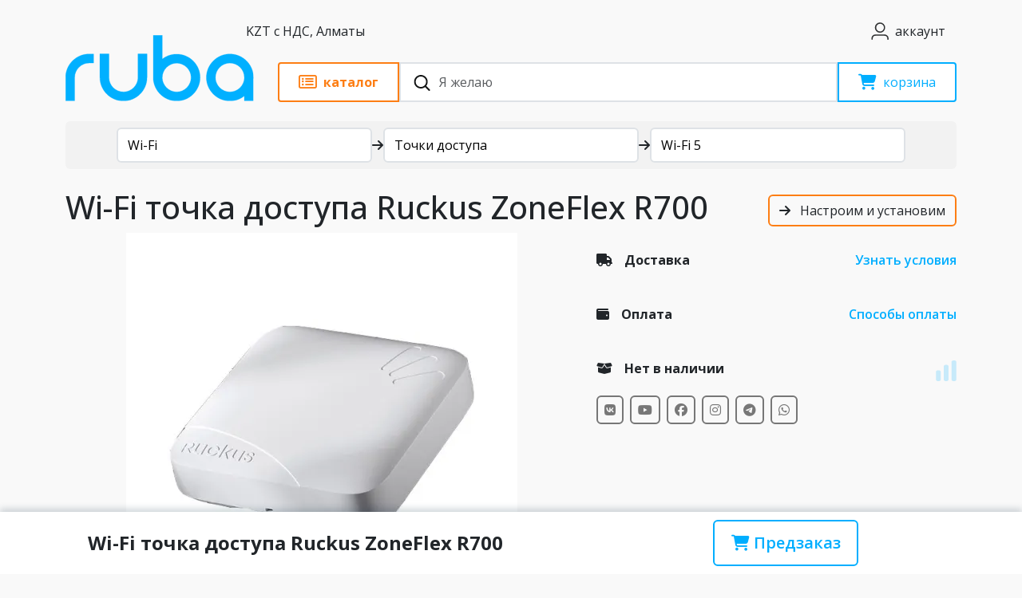

--- FILE ---
content_type: text/html; charset=UTF-8
request_url: https://wifi.kz/catalog/access-points/wi-fi-tochka-dostupa-ruckus-zoneflex-r700/
body_size: 59570
content:

<!doctype html>
<html lang="ru">

<head>
	<meta charset="utf-8">
	<meta name="viewport" content="width=device-width, initial-scale=1">
	<link rel="shortcut icon" href="/favicon.ico" type="image/x-icon">
	<title>Wi-Fi точка доступа Ruckus ZoneFlex R700 - цена, купить на wifi.kz</title>
	<link rel="preconnect" href="https://fonts.googleapis.com">
	<link rel="preconnect" href="https://fonts.gstatic.com" crossorigin>
	<link href="https://fonts.googleapis.com/css2?family=Open+Sans:wght@300..800&display=swap" rel="stylesheet">
	<link rel="stylesheet" href="https://cdnjs.cloudflare.com/ajax/libs/font-awesome/6.7.1/css/all.min.css"
		integrity="sha512-5Hs3dF2AEPkpNAR7UiOHba+lRSJNeM2ECkwxUIxC1Q/FLycGTbNapWXB4tP889k5T5Ju8fs4b1P5z/iB4nMfSQ=="
		crossorigin="anonymous" referrerpolicy="no-referrer" />
			<meta http-equiv="Content-Type" content="text/html; charset=UTF-8" />
<meta name="description" content="Wi-Fi точка доступа Ruckus ZoneFlex R700 разработана специально для использования в местах с повышенной нагрузкой и помехами с высокой плотностью абонентов" />
<link rel="canonical" href="https://wifi.kz/catalog/wi-fi-5-tochki-dostupa/wi-fi-tochka-dostupa-ruckus-zoneflex-r700/" />
<script data-skip-moving="true">(function(w, d, n) {var cl = "bx-core";var ht = d.documentElement;var htc = ht ? ht.className : undefined;if (htc === undefined || htc.indexOf(cl) !== -1){return;}var ua = n.userAgent;if (/(iPad;)|(iPhone;)/i.test(ua)){cl += " bx-ios";}else if (/Windows/i.test(ua)){cl += ' bx-win';}else if (/Macintosh/i.test(ua)){cl += " bx-mac";}else if (/Linux/i.test(ua) && !/Android/i.test(ua)){cl += " bx-linux";}else if (/Android/i.test(ua)){cl += " bx-android";}cl += (/(ipad|iphone|android|mobile|touch)/i.test(ua) ? " bx-touch" : " bx-no-touch");cl += w.devicePixelRatio && w.devicePixelRatio >= 2? " bx-retina": " bx-no-retina";if (/AppleWebKit/.test(ua)){cl += " bx-chrome";}else if (/Opera/.test(ua)){cl += " bx-opera";}else if (/Firefox/.test(ua)){cl += " bx-firefox";}ht.className = htc ? htc + " " + cl : cl;})(window, document, navigator);</script>


<link href="/bitrix/cache/css/s1/wifi/page_5f927c1805c0af2edf579a55eb6353da/page_5f927c1805c0af2edf579a55eb6353da_v1.css?176940244215272" type="text/css"  rel="stylesheet" />
<link href="/bitrix/cache/css/s1/wifi/template_4fef584bf07f3308e8546f8a0633cfb9/template_4fef584bf07f3308e8546f8a0633cfb9_v1.css?1769402440258828" type="text/css"  data-template-style="true" rel="stylesheet" />







<!-- Google Tag Manager -->
<!-- End Google Tag Manager -->

	<!-- Schema.org Organization & WebSite -->
	<script type="application/ld+json">
	{
	"@context": "https://schema.org",
	"@graph": [
		{
		"@type": "Organization",
		"@id": "https://wifi.kz/#org",
		"name": "Ruba",
		"legalName": "ТОО \"RUBA TECHNOLOGY\"",
		"url": "https://wifi.kz/",
		"description": "Интернет-магазин сетевого и Wi-Fi оборудования сайт wifi.kz, с 2011 года поставляем IP-оборудование.",
		"logo": {
			"@type": "ImageObject",
			"url": "https://wifi.kz/local/templates/wifi/images/logo_new_thicker.svg",
			"width": 512,
			"height": 512
		},
		"sameAs": [
			"https://vk.com/rubatechnology",
			"https://www.youtube.com/channel/UCLoEKI9SqwK8tgaN0WclV0Q",
			"https://www.facebook.com/wifi.kz/",
			"https://www.instagram.com/wifi.kz/",
			"https://api.whatsapp.com/send/?phone=77273449907&text&type=phone_number&app_absent=0",
			"https://t.me/wavewifi"
		],
		"contactPoint": [
			{
			"@type": "ContactPoint",
			"contactType": "customer support",
			"telephone": "+7-707-344-99-07",
			"areaServed": "KZ",
			"availableLanguage": ["ru", "kk"]
			},
			{
			"@type": "ContactPoint",
			"contactType": "service center",
			"telephone": "+7-705-216-37-79",
			"areaServed": "KZ",
			"availableLanguage": ["ru", "kk"]
			}
		]
		},
		{
		"@type": "WebSite",
		"@id": "https://wifi.kz/#website",
		"url": "https://wifi.kz/",
		"name": "wifi.kz",
		"publisher": { "@id": "https://wifi.kz/#org" },
		"inLanguage": "ru-KZ",
		"potentialAction": {
			"@type": "SearchAction",
			"target": "https://wifi.kz/search/?q={search_term_string}",
			"query-input": "required name=search_term_string"
		}
		}
	]
	}
	</script>
	<meta property="og:image" content="https://wifi.kz/upload/resize_cache/webp/iblock/76e/r700.webp">	<meta property="og:image:width" content="600">	<meta property="og:image:height" content="600"></head>

<body>
	<!-- Google Tag Manager (noscript) -->
	<noscript><iframe src="https://www.googletagmanager.com/ns.html?id=GTM-K9HXVR9H" height="0" width="0" style="display:none;visibility:hidden"></iframe></noscript>
	<!-- End Google Tag Manager (noscript) -->
		<header>
		<div class="container">
			<div class="row position-relative">
				<div class="col-12 d-flex justify-content-between py-2">
					<a href="/" class="d-md-flex d-flex align-items-center d-lg-none"><img class="me-3" src="/local/templates/wifi/images/logo_new_thicker.svg" width="150px" alt="ruba"></a>
					<button class="btn d-none d-lg-block py-2 btn-setting" type="button" data-bs-toggle="modal" data-bs-target="#setting">
						<span>KZT с НДС,
							Алматы</span>
					</button>
					<div class="d-flex py-2">
						<a href="/personal/" class="btn d-flex align-items-center" type="button"><i
								class="icon user-icon"></i> <span class="ps-1 d-none d-md-block">аккаунт</span></a>
						<button type="button" class="btn btn-lg d-md-block d-lg-none" data-bs-toggle="offcanvas"
							data-bs-target="#mobile-menu" aria-controls="mobile-menu" aria-label="Toggle navigation"><i
								class="fa-solid fa-bars"></i></button>
					</div>
				</div>
				<div class="col-12 d-flex header-main sticky-top" id="header-main">
					<a href="/" class="d-none d-lg-block logo"><img class="me-4"
							src="/local/templates/wifi/images/logo_new_thicker.svg" height="50px" alt="ruba"></a>
					<div class="sticky-block">
						<div class="header-main-block">
							<button
								class="btn btn-orange d-flex align-items-center px-4 rounded-start-1 rounded-end-0"
								id="btn-main-menu" type="button">
								<i class="fa-regular fa-rectangle-list fs-5"></i>
								<span class="d-none d-lg-block ps-2 fw-bold">каталог</span>

							</button>
							<div class="search">
								<form action="/search/" class="h-100">
									<button type="submit" class="btn btn-search"><img
											src="data:image/svg+xml,%3c?xml%20version='1.0'%20encoding='UTF-8'?%3e%3csvg%20width='21px'%20height='20px'%20viewBox='0%200%2021%2020'%20version='1.1'%20xmlns='http://www.w3.org/2000/svg'%20xmlns:xlink='http://www.w3.org/1999/xlink'%3e%3c!--%20Generator:%20Sketch%2063.1%20(92452)%20-%20https://sketch.com%20--%3e%3ctitle%3esearch_ico%3c/title%3e%3cdesc%3eCreated%20with%20Sketch.%3c/desc%3e%3cg%20id='elements'%20stroke='none'%20stroke-width='1'%20fill='none'%20fill-rule='evenodd'%3e%3cg%20id='svg_elements'%20transform='translate(-372.000000,%20-152.000000)'%20fill='%23131515'%3e%3cpath%20d='M387.655562,160.498039%20C387.655562,162.294118%20386.925169,163.922549%20385.746738,165.102941%20C385.745758,165.104902%20385.743797,165.104902%20385.742816,165.105882%20C385.740856,165.107843%20385.740856,165.108824%20385.739875,165.110784%20C384.558503,166.289216%20382.930071,167.019608%20381.133993,167.019608%20C377.537914,167.019608%20374.612424,164.094118%20374.612424,160.498039%20C374.612424,156.901961%20377.537914,153.976471%20381.133993,153.976471%20C384.730071,153.976471%20387.655562,156.901961%20387.655562,160.498039%20M381.133993,152%20C378.864385,152%20376.730071,152.884314%20375.125169,154.489216%20C373.520267,156.094118%20372.635954,158.228431%20372.635954,160.498039%20C372.635954,162.767647%20373.520267,164.901961%20375.125169,166.506863%20C376.730071,168.112745%20378.863405,168.996078%20381.133993,168.996078%20C383.070267,168.996078%20384.905562,168.348039%20386.399679,167.161765%20L390.948699,171.710784%20C391.134973,171.897059%20391.383993,172%20391.647718,172%20C391.911444,172%20392.159483,171.897059%20392.345758,171.710784%20C392.533012,171.52451%20392.635954,171.276471%20392.635954,171.011765%20C392.635954,170.748039%20392.533012,170.5%20392.346738,170.312745%20L387.797718,165.763725%20C388.983012,164.269608%20389.632032,162.434314%20389.632032,160.498039%20C389.632032,158.228431%20388.747718,156.094118%20387.142816,154.489216%20C385.537914,152.884314%20383.403601,152%20381.133993,152'%20id='search_ico'%3e%3c/path%3e%3c/g%3e%3c/g%3e%3c/svg%3e"
											alt="Поиск" width="21" height="20"></button>
									<input type="search" id="search" name="q" class="form-control rounded-0 ps-5 h-100"
										placeholder="Я желаю">
								</form>
							</div>
							<a href="/personal/cart/"
								class="btn btn-primary basket position-relative d-flex align-items-center px-4 rounded-end-1 rounded-start-0"
								type="button">
								<i class="fa-solid fa-cart-shopping fs-5"></i>
						
								<span class="d-none d-lg-block ps-2">корзина</span>
								<span class="count-block"></span>
							</a>
						</div>
						<div id="search-result" class="fade offcanvas">
							<div class="container pb-3">
								<ul id="search-result-box" class="bg-white list-unstyled shadow py-3 px-4 rounded-2 h-100"></ul>
							</div>
						</div>
					</div>
				</div>
				<div class="col-12" id="main-menu">
					<div class="menu-body rounded-2">
						<div class="row h-100">
							<div class="col-12 col-lg-4 rounded-2 left-side pt-3">
								<div class="btn-brand-category d-flex mb-4 offcanvas-header">
									<div class="d-flex btn-brand-category-group">
										<button class="btn py-2 rounded-start-2 rounded-end-0 active" id="btn-category"
											data-bs-toggle="tab" type="button">Категории</button>
										<button class="btn py-2 rounded-start-0 rounded-end-2" id="btn-brand"
											data-bs-toggle="tab" type="button">Производители</button>
									</div>
									<button type="button" class="ms-2 d-lg-none btn close-menu-main"
										aria-label="закрыть"><img
											src="data:image/svg+xml,%3csvg xmlns='http://www.w3.org/2000/svg' viewBox='0 0 16 16' fill='%23000'%3e%3cpath d='M.293.293a1 1 0 0 1 1.414 0L8 6.586 14.293.293a1 1 0 1 1 1.414 1.414L9.414 8l6.293 6.293a1 1 0 0 1-1.414 1.414L8 9.414l-6.293 6.293a1 1 0 0 1-1.414-1.414L6.586 8 .293 1.707a1 1 0 0 1 0-1.414z'/%3e%3c/svg%3e"
											alt="Закрыть" width="16" height="16"></button>
								</div>

								<!-- catalog -->
								
								<div class="menu-toggle menu-list offcanvas-body active" id="category-list">
																			<div class="menu-item nav-item">
											<a href="/catalog/wi-fi/" data-submenu="submenu-1"
												class="nav-link nav-link-handler">Wi-Fi</a>
										</div>
																			<div class="menu-item nav-item">
											<a href="/catalog/3g-4g/" data-submenu="submenu-2"
												class="nav-link nav-link-handler">5G/4G</a>
										</div>
																			<div class="menu-item nav-item">
											<a href="/catalog/optics/" data-submenu="submenu-3"
												class="nav-link nav-link-handler">Оптика</a>
										</div>
																			<div class="menu-item nav-item">
											<a href="/catalog/kommutatory/" data-submenu="submenu-4"
												class="nav-link nav-link-handler">Коммутаторы / маршрутизаторы</a>
										</div>
																			<div class="menu-item nav-item">
											<a href="/catalog/kabeli/" data-submenu="submenu-5"
												class="nav-link nav-link-handler">Кабель</a>
										</div>
																			<div class="menu-item nav-item">
											<a href="/catalog/voip/" data-submenu="submenu-6"
												class="nav-link nav-link-handler">VoIP</a>
										</div>
																			<div class="menu-item nav-item">
											<a href="/catalog/elektro/" data-submenu="submenu-7"
												class="nav-link nav-link-handler">Электро</a>
										</div>
																			<div class="menu-item nav-item">
											<a href="/catalog/machty-krepleniya-i-kronshteyny/" data-submenu="submenu-8"
												class="nav-link nav-link-handler">Крепления, кронштейны и мачты</a>
										</div>
																			<div class="menu-item nav-item">
											<a href="/catalog/soft/" data-submenu="submenu-9"
												class="nav-link nav-link-handler">Софт</a>
										</div>
																			<div class="menu-item nav-item">
											<a href="/catalog/satellite-connection/" data-submenu="submenu-10"
												class="nav-link nav-link-handler">Космо-связь</a>
										</div>
																			<div class="menu-item nav-item">
											<a href="/catalog/gps/" data-submenu="submenu-11"
												class="nav-link nav-link-handler">GPS</a>
										</div>
																			<div class="menu-item nav-item">
											<a href="/catalog/smart-home/" data-submenu="submenu-12"
												class="nav-link nav-link-handler">Умный дом и безопасность</a>
										</div>
																			<div class="menu-item nav-item">
											<a href="/catalog/radiocom/" data-submenu="submenu-13"
												class="nav-link nav-link-handler">Рации</a>
										</div>
																			<div class="menu-item nav-item">
											<a href="/catalog/tools/" data-submenu="submenu-14"
												class="nav-link nav-link-handler">Инструменты</a>
										</div>
																			<div class="menu-item nav-item">
											<a href="/catalog/tsifrovaya-tekhnika/" data-submenu="submenu-15"
												class="nav-link nav-link-handler">Цифровая техника</a>
										</div>
																			<div class="menu-item nav-item">
											<a href="/catalog/servera-i-skhd/" data-submenu="submenu-16"
												class="nav-link nav-link-handler">Сервера и СХД</a>
										</div>
																			<div class="menu-item nav-item">
											<a href="/catalog/robototekhnika/" data-submenu="submenu-17"
												class="nav-link nav-link-handler">Роботы</a>
										</div>
																			<div class="menu-item nav-item">
											<a href="/catalog/drony/" data-submenu="submenu-18"
												class="nav-link nav-link-handler">Дроны</a>
										</div>
																			<div class="menu-item nav-item">
											<a href="/catalog/turizm/" data-submenu="submenu-19"
												class="nav-link nav-link-handler">Спорт и туризм</a>
										</div>
																			<div class="menu-item nav-item">
											<a href="/catalog/multimedia-i-razvlecheniya/" data-submenu="submenu-20"
												class="nav-link nav-link-handler">Мультимедиа и развлечения</a>
										</div>
																			<div class="menu-item nav-item">
											<a href="/catalog/opticheskie-pribory-i-sistemy/" data-submenu="submenu-21"
												class="nav-link nav-link-handler">Оптические приборы и системы</a>
										</div>
																			<div class="menu-item nav-item">
											<a href="/catalog/merch/" data-submenu="submenu-22"
												class="nav-link nav-link-handler">Мерч</a>
										</div>
																			<div class="menu-item nav-item">
											<a href="/catalog/ekipirovka/" data-submenu="submenu-23"
												class="nav-link nav-link-handler">Экипировка</a>
										</div>
																			<div class="menu-item nav-item">
											<a href="/catalog/spetsialnye-predlozheniya/" data-submenu="submenu-24"
												class="nav-link nav-link-handler">Специальные предложения</a>
										</div>
																	</div>
								<div class="menu-toggle menu-list offcanvas-body" id="brand-list">
																			<div class="menu-item nav-item">
											<a href="/brands/ubiquiti/" data-submenu="submenu-brand-1"
												class="nav-link nav-link-handler">Ubiquiti</a>
										</div>
																			<div class="menu-item nav-item">
											<a href="/brands/mikrotik/" data-submenu="submenu-brand-2"
												class="nav-link nav-link-handler">MikroTik</a>
										</div>
																			<div class="menu-item nav-item">
											<a href="/brands/dji/" data-submenu="submenu-brand-3"
												class="nav-link nav-link-handler">DJI</a>
										</div>
																			<div class="menu-item nav-item">
											<a href="/brands/tenda/" data-submenu="submenu-brand-4"
												class="nav-link nav-link-handler">Tenda</a>
										</div>
																			<div class="menu-item nav-item">
											<a href="/brands/acecore/" data-submenu="submenu-brand-5"
												class="nav-link nav-link-handler">Acecore</a>
										</div>
																			<div class="menu-item nav-item">
											<a href="/brands/ajax/" data-submenu="submenu-brand-6"
												class="nav-link nav-link-handler">Ajax</a>
										</div>
																			<div class="menu-item nav-item">
											<a href="/brands/alfa-network/" data-submenu="submenu-brand-7"
												class="nav-link nav-link-handler">ALFA Network</a>
										</div>
																			<div class="menu-item nav-item">
											<a href="/brands/alinco/" data-submenu="submenu-brand-8"
												class="nav-link nav-link-handler">Alinco</a>
										</div>
																			<div class="menu-item nav-item">
											<a href="/brands/alta/" data-submenu="submenu-brand-9"
												class="nav-link nav-link-handler">Alta</a>
										</div>
																			<div class="menu-item nav-item">
											<a href="/brands/altel/" data-submenu="submenu-brand-10"
												class="nav-link nav-link-handler">Altel</a>
										</div>
																			<div class="menu-item nav-item">
											<a href="/brands/anytone/" data-submenu="submenu-brand-11"
												class="nav-link nav-link-handler">AnyTone</a>
										</div>
																			<div class="menu-item nav-item">
											<a href="/brands/apc/" data-submenu="submenu-brand-12"
												class="nav-link nav-link-handler">APC</a>
										</div>
																			<div class="menu-item nav-item">
											<a href="/brands/arlight/" data-submenu="submenu-brand-13"
												class="nav-link nav-link-handler">Arlight</a>
										</div>
																			<div class="menu-item nav-item">
											<a href="/brands/aruba/" data-submenu="submenu-brand-14"
												class="nav-link nav-link-handler">Aruba</a>
										</div>
																			<div class="menu-item nav-item">
											<a href="/brands/asus/" data-submenu="submenu-brand-15"
												class="nav-link nav-link-handler">Asus</a>
										</div>
																			<div class="menu-item nav-item">
											<a href="/brands/atcom/" data-submenu="submenu-brand-16"
												class="nav-link nav-link-handler">Atcom</a>
										</div>
																			<div class="menu-item nav-item">
											<a href="/brands/audiocodes/" data-submenu="submenu-brand-17"
												class="nav-link nav-link-handler">Audiocodes</a>
										</div>
																			<div class="menu-item nav-item">
											<a href="/brands/audison/" data-submenu="submenu-brand-18"
												class="nav-link nav-link-handler">Audison</a>
										</div>
																			<div class="menu-item nav-item">
											<a href="/brands/aukey/" data-submenu="submenu-brand-19"
												class="nav-link nav-link-handler">Aukey</a>
										</div>
																			<div class="menu-item nav-item">
											<a href="/brands/autel-robotics/" data-submenu="submenu-brand-20"
												class="nav-link nav-link-handler">Autel Robotics</a>
										</div>
																			<div class="menu-item nav-item">
											<a href="/brands/axis/" data-submenu="submenu-brand-21"
												class="nav-link nav-link-handler">AXIS</a>
										</div>
																			<div class="menu-item nav-item">
											<a href="/brands/axitec/" data-submenu="submenu-brand-22"
												class="nav-link nav-link-handler">AXITEC</a>
										</div>
																			<div class="menu-item nav-item">
											<a href="/brands/axper/" data-submenu="submenu-brand-23"
												class="nav-link nav-link-handler">Axper</a>
										</div>
																			<div class="menu-item nav-item">
											<a href="/brands/barska/" data-submenu="submenu-brand-24"
												class="nav-link nav-link-handler">Barska</a>
										</div>
																			<div class="menu-item nav-item">
											<a href="/brands/betafpv/" data-submenu="submenu-brand-25"
												class="nav-link nav-link-handler">BetaFPV</a>
										</div>
																			<div class="menu-item nav-item">
											<a href="/brands/beward/" data-submenu="submenu-brand-26"
												class="nav-link nav-link-handler">Beward</a>
										</div>
																			<div class="menu-item nav-item">
											<a href="/brands/blackvue/" data-submenu="submenu-brand-27"
												class="nav-link nav-link-handler">Blackvue</a>
										</div>
																			<div class="menu-item nav-item">
											<a href="/brands/blueparrott/" data-submenu="submenu-brand-28"
												class="nav-link nav-link-handler">BlueParrott</a>
										</div>
																			<div class="menu-item nav-item">
											<a href="/brands/bolid/" data-submenu="submenu-brand-29"
												class="nav-link nav-link-handler">Bolid</a>
										</div>
																			<div class="menu-item nav-item">
											<a href="/brands/boston-dynamics/" data-submenu="submenu-brand-30"
												class="nav-link nav-link-handler">Boston Dynamics</a>
										</div>
																			<div class="menu-item nav-item">
											<a href="/brands/brax/" data-submenu="submenu-brand-31"
												class="nav-link nav-link-handler">BRAX</a>
										</div>
																			<div class="menu-item nav-item">
											<a href="/brands/cambium-networks/" data-submenu="submenu-brand-32"
												class="nav-link nav-link-handler">Cambium Networks</a>
										</div>
																			<div class="menu-item nav-item">
											<a href="/brands/chasing/" data-submenu="submenu-brand-33"
												class="nav-link nav-link-handler">Chasing</a>
										</div>
																			<div class="menu-item nav-item">
											<a href="/brands/cisco/" data-submenu="submenu-brand-34"
												class="nav-link nav-link-handler">Cisco</a>
										</div>
																			<div class="menu-item nav-item">
											<a href="/brands/clarion/" data-submenu="submenu-brand-35"
												class="nav-link nav-link-handler">Clarion</a>
										</div>
																			<div class="menu-item nav-item">
											<a href="/brands/climbmax/" data-submenu="submenu-brand-36"
												class="nav-link nav-link-handler">Climbmax</a>
										</div>
																			<div class="menu-item nav-item">
											<a href="/brands/comtrend/" data-submenu="submenu-brand-37"
												class="nav-link nav-link-handler">Comtrend</a>
										</div>
																			<div class="menu-item nav-item">
											<a href="/brands/cyberpower/" data-submenu="submenu-brand-38"
												class="nav-link nav-link-handler">CyberPower</a>
										</div>
																			<div class="menu-item nav-item">
											<a href="/brands/d-link/" data-submenu="submenu-brand-39"
												class="nav-link nav-link-handler">D-Link</a>
										</div>
																			<div class="menu-item nav-item">
											<a href="/brands/defender/" data-submenu="submenu-brand-40"
												class="nav-link nav-link-handler">Defender</a>
										</div>
																			<div class="menu-item nav-item">
											<a href="/brands/dell/" data-submenu="submenu-brand-41"
												class="nav-link nav-link-handler">Dell</a>
										</div>
																			<div class="menu-item nav-item">
											<a href="/brands/delta/" data-submenu="submenu-brand-42"
												class="nav-link nav-link-handler">Delta</a>
										</div>
																			<div class="menu-item nav-item">
											<a href="/brands/dlan/" data-submenu="submenu-brand-43"
												class="nav-link nav-link-handler">DLAN</a>
										</div>
																			<div class="menu-item nav-item">
											<a href="/brands/doosan/" data-submenu="submenu-brand-44"
												class="nav-link nav-link-handler">Doosan</a>
										</div>
																			<div class="menu-item nav-item">
											<a href="/brands/durabook/" data-submenu="submenu-brand-45"
												class="nav-link nav-link-handler">Durabook</a>
										</div>
																			<div class="menu-item nav-item">
											<a href="/brands/ecoflow/" data-submenu="submenu-brand-46"
												class="nav-link nav-link-handler">Ecoflow</a>
										</div>
																			<div class="menu-item nav-item">
											<a href="/brands/ela-innovation/" data-submenu="submenu-brand-47"
												class="nav-link nav-link-handler">ELA Innovation</a>
										</div>
																			<div class="menu-item nav-item">
											<a href="/brands/elistar/" data-submenu="submenu-brand-48"
												class="nav-link nav-link-handler">Elistar</a>
										</div>
																			<div class="menu-item nav-item">
											<a href="/brands/eltex/" data-submenu="submenu-brand-49"
												class="nav-link nav-link-handler">Eltex</a>
										</div>
																			<div class="menu-item nav-item">
											<a href="/brands/engenius/" data-submenu="submenu-brand-50"
												class="nav-link nav-link-handler">EnGenius</a>
										</div>
																			<div class="menu-item nav-item">
											<a href="/brands/enlaps/" data-submenu="submenu-brand-51"
												class="nav-link nav-link-handler">Enlaps</a>
										</div>
																			<div class="menu-item nav-item">
											<a href="/brands/epson/" data-submenu="submenu-brand-52"
												class="nav-link nav-link-handler">Epson</a>
										</div>
																			<div class="menu-item nav-item">
											<a href="/brands/eurolan/" data-submenu="submenu-brand-53"
												class="nav-link nav-link-handler">Eurolan</a>
										</div>
																			<div class="menu-item nav-item">
											<a href="/brands/everstar/" data-submenu="submenu-brand-54"
												class="nav-link nav-link-handler">EverStar</a>
										</div>
																			<div class="menu-item nav-item">
											<a href="/brands/extralink/" data-submenu="submenu-brand-55"
												class="nav-link nav-link-handler">Extralink</a>
										</div>
																			<div class="menu-item nav-item">
											<a href="/brands/extreme-networks/" data-submenu="submenu-brand-56"
												class="nav-link nav-link-handler">Extreme networks</a>
										</div>
																			<div class="menu-item nav-item">
											<a href="/brands/ezviz/" data-submenu="submenu-brand-57"
												class="nav-link nav-link-handler">Ezviz</a>
										</div>
																			<div class="menu-item nav-item">
											<a href="/brands/falcon-eye/" data-submenu="submenu-brand-58"
												class="nav-link nav-link-handler">Falcon Eye</a>
										</div>
																			<div class="menu-item nav-item">
											<a href="/brands/fanvil/" data-submenu="submenu-brand-59"
												class="nav-link nav-link-handler">Fanvil</a>
										</div>
																			<div class="menu-item nav-item">
											<a href="/brands/fatshark/" data-submenu="submenu-brand-60"
												class="nav-link nav-link-handler">Fat Shark</a>
										</div>
																			<div class="menu-item nav-item">
											<a href="/brands/fdc/" data-submenu="submenu-brand-61"
												class="nav-link nav-link-handler">FDC</a>
										</div>
																			<div class="menu-item nav-item">
											<a href="/brands/fimi/" data-submenu="submenu-brand-62"
												class="nav-link nav-link-handler">Fimi</a>
										</div>
																			<div class="menu-item nav-item">
											<a href="/brands/flyabilty/" data-submenu="submenu-brand-63"
												class="nav-link nav-link-handler">Flyabilty</a>
										</div>
																			<div class="menu-item nav-item">
											<a href="/brands/focal/" data-submenu="submenu-brand-64"
												class="nav-link nav-link-handler">Focal</a>
										</div>
																			<div class="menu-item nav-item">
											<a href="/brands/fujinon/" data-submenu="submenu-brand-65"
												class="nav-link nav-link-handler">Fujifilm</a>
										</div>
																			<div class="menu-item nav-item">
											<a href="/brands/garmin/" data-submenu="submenu-brand-66"
												class="nav-link nav-link-handler">Garmin</a>
										</div>
																			<div class="menu-item nav-item">
											<a href="/brands/geprc/" data-submenu="submenu-brand-67"
												class="nav-link nav-link-handler">GEPRC</a>
										</div>
																			<div class="menu-item nav-item">
											<a href="/brands/gigaset/" data-submenu="submenu-brand-68"
												class="nav-link nav-link-handler">Gigaset</a>
										</div>
																			<div class="menu-item nav-item">
											<a href="/brands/goal-zero/" data-submenu="submenu-brand-69"
												class="nav-link nav-link-handler">Goal Zero</a>
										</div>
																			<div class="menu-item nav-item">
											<a href="/brands/gopro/" data-submenu="submenu-brand-70"
												class="nav-link nav-link-handler">GoPro</a>
										</div>
																			<div class="menu-item nav-item">
											<a href="/brands/grandstream/" data-submenu="submenu-brand-71"
												class="nav-link nav-link-handler">Grandstream</a>
										</div>
																			<div class="menu-item nav-item">
											<a href="/brands/gudsen/" data-submenu="submenu-brand-72"
												class="nav-link nav-link-handler">Gudsen</a>
										</div>
																			<div class="menu-item nav-item">
											<a href="/brands/h3-dynamics/" data-submenu="submenu-brand-73"
												class="nav-link nav-link-handler">H3 dynamics</a>
										</div>
																			<div class="menu-item nav-item">
											<a href="/brands/happymodel/" data-submenu="submenu-brand-74"
												class="nav-link nav-link-handler">Happymodel</a>
										</div>
																			<div class="menu-item nav-item">
											<a href="/brands/heq/" data-submenu="submenu-brand-75"
												class="nav-link nav-link-handler">HEQ</a>
										</div>
																			<div class="menu-item nav-item">
											<a href="/brands/hertz/" data-submenu="submenu-brand-76"
												class="nav-link nav-link-handler">Hertz</a>
										</div>
																			<div class="menu-item nav-item">
											<a href="/brands/hikvision/" data-submenu="submenu-brand-77"
												class="nav-link nav-link-handler">Hikvision</a>
										</div>
																			<div class="menu-item nav-item">
											<a href="/brands/hiwatch/" data-submenu="submenu-brand-78"
												class="nav-link nav-link-handler">HiWatch</a>
										</div>
																			<div class="menu-item nav-item">
											<a href="/brands/honeywell/" data-submenu="submenu-brand-79"
												class="nav-link nav-link-handler">Honeywell</a>
										</div>
																			<div class="menu-item nav-item">
											<a href="/brands/hp/" data-submenu="submenu-brand-80"
												class="nav-link nav-link-handler">HP</a>
										</div>
																			<div class="menu-item nav-item">
											<a href="/brands/huawei/" data-submenu="submenu-brand-81"
												class="nav-link nav-link-handler">Huawei</a>
										</div>
																			<div class="menu-item nav-item">
											<a href="/brands/hubsan/" data-submenu="submenu-brand-82"
												class="nav-link nav-link-handler">Hubsan</a>
										</div>
																			<div class="menu-item nav-item">
											<a href="/brands/hustler/" data-submenu="submenu-brand-83"
												class="nav-link nav-link-handler">Hustler</a>
										</div>
																			<div class="menu-item nav-item">
											<a href="/brands/hylium/" data-submenu="submenu-brand-84"
												class="nav-link nav-link-handler">Hylium</a>
										</div>
																			<div class="menu-item nav-item">
											<a href="/brands/hytera/" data-submenu="submenu-brand-85"
												class="nav-link nav-link-handler">Hytera</a>
										</div>
																			<div class="menu-item nav-item">
											<a href="/brands/icom/" data-submenu="submenu-brand-86"
												class="nav-link nav-link-handler">ICOM</a>
										</div>
																			<div class="menu-item nav-item">
											<a href="/brands/iflight/" data-submenu="submenu-brand-87"
												class="nav-link nav-link-handler">iFlight</a>
										</div>
																			<div class="menu-item nav-item">
											<a href="/brands/infinet/" data-submenu="submenu-brand-88"
												class="nav-link nav-link-handler">InfiNet</a>
										</div>
																			<div class="menu-item nav-item">
											<a href="/brands/info-sys/" data-submenu="submenu-brand-89"
												class="nav-link nav-link-handler">Info-Sys</a>
										</div>
																			<div class="menu-item nav-item">
											<a href="/brands/insta/" data-submenu="submenu-brand-90"
												class="nav-link nav-link-handler">Insta360</a>
										</div>
																			<div class="menu-item nav-item">
											<a href="/brands/intel/" data-submenu="submenu-brand-91"
												class="nav-link nav-link-handler">Intel</a>
										</div>
																			<div class="menu-item nav-item">
											<a href="/brands/ip-com/" data-submenu="submenu-brand-92"
												class="nav-link nav-link-handler">IP-COM</a>
										</div>
																			<div class="menu-item nav-item">
											<a href="/brands/iridium/" data-submenu="submenu-brand-93"
												class="nav-link nav-link-handler">Iridium</a>
										</div>
																			<div class="menu-item nav-item">
											<a href="/brands/irz/" data-submenu="submenu-brand-94"
												class="nav-link nav-link-handler">IRZ</a>
										</div>
																			<div class="menu-item nav-item">
											<a href="/brands/italon/" data-submenu="submenu-brand-95"
												class="nav-link nav-link-handler">Italon</a>
										</div>
																			<div class="menu-item nav-item">
											<a href="/brands/itelite/" data-submenu="submenu-brand-96"
												class="nav-link nav-link-handler">ITelite</a>
										</div>
																			<div class="menu-item nav-item">
											<a href="/brands/j-r-technology/" data-submenu="submenu-brand-97"
												class="nav-link nav-link-handler">J&R Technology</a>
										</div>
																			<div class="menu-item nav-item">
											<a href="/brands/jabra/" data-submenu="submenu-brand-98"
												class="nav-link nav-link-handler">Jabra</a>
										</div>
																			<div class="menu-item nav-item">
											<a href="/brands/jl-audio/" data-submenu="submenu-brand-99"
												class="nav-link nav-link-handler">JL Audio</a>
										</div>
																			<div class="menu-item nav-item">
											<a href="/brands/jouav/" data-submenu="submenu-brand-100"
												class="nav-link nav-link-handler">Jouav</a>
										</div>
																			<div class="menu-item nav-item">
											<a href="/brands/keenetic/" data-submenu="submenu-brand-101"
												class="nav-link nav-link-handler">Keenetic</a>
										</div>
																			<div class="menu-item nav-item">
											<a href="/brands/keenon-robotics/" data-submenu="submenu-brand-102"
												class="nav-link nav-link-handler">Keenon Robotics</a>
										</div>
																			<div class="menu-item nav-item">
											<a href="/brands/kenwood/" data-submenu="submenu-brand-103"
												class="nav-link nav-link-handler">Kenwood</a>
										</div>
																			<div class="menu-item nav-item">
											<a href="/brands/keyi/" data-submenu="submenu-brand-104"
												class="nav-link nav-link-handler">KEYi</a>
										</div>
																			<div class="menu-item nav-item">
											<a href="/brands/kirisun/" data-submenu="submenu-brand-105"
												class="nav-link nav-link-handler">Kirisun</a>
										</div>
																			<div class="menu-item nav-item">
											<a href="/brands/lemm/" data-submenu="submenu-brand-106"
												class="nav-link nav-link-handler">LEMM</a>
										</div>
																			<div class="menu-item nav-item">
											<a href="/brands/level-one/" data-submenu="submenu-brand-107"
												class="nav-link nav-link-handler">Level One</a>
										</div>
																			<div class="menu-item nav-item">
											<a href="/brands/last-hope/" data-submenu="submenu-brand-108"
												class="nav-link nav-link-handler">LH</a>
										</div>
																			<div class="menu-item nav-item">
											<a href="/brands/ligowave/" data-submenu="submenu-brand-109"
												class="nav-link nav-link-handler">LigoWave</a>
										</div>
																			<div class="menu-item nav-item">
											<a href="/brands/linkbasic/" data-submenu="submenu-brand-110"
												class="nav-link nav-link-handler">Linkbasic</a>
										</div>
																			<div class="menu-item nav-item">
											<a href="/brands/litebee/" data-submenu="submenu-brand-111"
												class="nav-link nav-link-handler">Litebee</a>
										</div>
																			<div class="menu-item nav-item">
											<a href="/brands/mairdi/" data-submenu="submenu-brand-112"
												class="nav-link nav-link-handler">Mairdi</a>
										</div>
																			<div class="menu-item nav-item">
											<a href="/brands/makeblock/" data-submenu="submenu-brand-113"
												class="nav-link nav-link-handler">Makeblock</a>
										</div>
																			<div class="menu-item nav-item">
											<a href="/brands/manfrotto/" data-submenu="submenu-brand-114"
												class="nav-link nav-link-handler">Manfrotto</a>
										</div>
																			<div class="menu-item nav-item">
											<a href="/brands/megajet/" data-submenu="submenu-brand-115"
												class="nav-link nav-link-handler">Megajet</a>
										</div>
																			<div class="menu-item nav-item">
											<a href="/brands/mielta/" data-submenu="submenu-brand-116"
												class="nav-link nav-link-handler">Mielta</a>
										</div>
																			<div class="menu-item nav-item">
											<a href="/brands/milesight/" data-submenu="submenu-brand-117"
												class="nav-link nav-link-handler">Milesight</a>
										</div>
																			<div class="menu-item nav-item">
											<a href="/brands/mimosa/" data-submenu="submenu-brand-118"
												class="nav-link nav-link-handler">Mimosa</a>
										</div>
																			<div class="menu-item nav-item">
											<a href="/brands/motorola/" data-submenu="submenu-brand-119"
												class="nav-link nav-link-handler">Motorola</a>
										</div>
																			<div class="menu-item nav-item">
											<a href="/brands/moza/" data-submenu="submenu-brand-120"
												class="nav-link nav-link-handler">MOZA</a>
										</div>
																			<div class="menu-item nav-item">
											<a href="/brands/national-geographic/" data-submenu="submenu-brand-121"
												class="nav-link nav-link-handler">National Geographic</a>
										</div>
																			<div class="menu-item nav-item">
											<a href="/brands/navitel/" data-submenu="submenu-brand-122"
												class="nav-link nav-link-handler">Navitel</a>
										</div>
																			<div class="menu-item nav-item">
											<a href="/brands/navtelecom/" data-submenu="submenu-brand-123"
												class="nav-link nav-link-handler">Navtelecom</a>
										</div>
																			<div class="menu-item nav-item">
											<a href="/brands/neoline/" data-submenu="submenu-brand-124"
												class="nav-link nav-link-handler">NEOLINE</a>
										</div>
																			<div class="menu-item nav-item">
											<a href="/brands/netlan/" data-submenu="submenu-brand-125"
												class="nav-link nav-link-handler">NETLAN</a>
										</div>
																			<div class="menu-item nav-item">
											<a href="/brands/nikomax/" data-submenu="submenu-brand-126"
												class="nav-link nav-link-handler">Nikomax</a>
										</div>
																			<div class="menu-item nav-item">
											<a href="/brands/nissei/" data-submenu="submenu-brand-127"
												class="nav-link nav-link-handler">NISSEI</a>
										</div>
																			<div class="menu-item nav-item">
											<a href="/brands/noname/" data-submenu="submenu-brand-128"
												class="nav-link nav-link-handler">Noname</a>
										</div>
																			<div class="menu-item nav-item">
											<a href="/brands/omnicomm/" data-submenu="submenu-brand-129"
												class="nav-link nav-link-handler">Omnicomm  </a>
										</div>
																			<div class="menu-item nav-item">
											<a href="/brands/orvibo/" data-submenu="submenu-brand-130"
												class="nav-link nav-link-handler">Orvibo</a>
										</div>
																			<div class="menu-item nav-item">
											<a href="/brands/padmate/" data-submenu="submenu-brand-131"
												class="nav-link nav-link-handler">Padmate</a>
										</div>
																			<div class="menu-item nav-item">
											<a href="/brands/panasonic/" data-submenu="submenu-brand-132"
												class="nav-link nav-link-handler">Panasonic</a>
										</div>
																			<div class="menu-item nav-item">
											<a href="/brands/parrot/" data-submenu="submenu-brand-133"
												class="nav-link nav-link-handler">Parrot</a>
										</div>
																			<div class="menu-item nav-item">
											<a href="/brands/peak-design/" data-submenu="submenu-brand-134"
												class="nav-link nav-link-handler">Peak Design</a>
										</div>
																			<div class="menu-item nav-item">
											<a href="/brands/peplink/" data-submenu="submenu-brand-135"
												class="nav-link nav-link-handler">Peplink</a>
										</div>
																			<div class="menu-item nav-item">
											<a href="/brands/pgytech/" data-submenu="submenu-brand-136"
												class="nav-link nav-link-handler">PGYTECH</a>
										</div>
																			<div class="menu-item nav-item">
											<a href="/brands/philips/" data-submenu="submenu-brand-137"
												class="nav-link nav-link-handler">Philips</a>
										</div>
																			<div class="menu-item nav-item">
											<a href="/brands/picocell/" data-submenu="submenu-brand-138"
												class="nav-link nav-link-handler">Picocell</a>
										</div>
																			<div class="menu-item nav-item">
											<a href="/brands/pioneer/" data-submenu="submenu-brand-139"
												class="nav-link nav-link-handler">Pioneer</a>
										</div>
																			<div class="menu-item nav-item">
											<a href="/brands/pixd/" data-submenu="submenu-brand-140"
												class="nav-link nav-link-handler">Pix4D</a>
										</div>
																			<div class="menu-item nav-item">
											<a href="/brands/playme/" data-submenu="submenu-brand-141"
												class="nav-link nav-link-handler">Playme</a>
										</div>
																			<div class="menu-item nav-item">
											<a href="/brands/polarpro/" data-submenu="submenu-brand-142"
												class="nav-link nav-link-handler">PolarPro</a>
										</div>
																			<div class="menu-item nav-item">
											<a href="/brands/powerbank/" data-submenu="submenu-brand-143"
												class="nav-link nav-link-handler">Powerbank</a>
										</div>
																			<div class="menu-item nav-item">
											<a href="/brands/powervision/" data-submenu="submenu-brand-144"
												class="nav-link nav-link-handler">PowerVision</a>
										</div>
																			<div class="menu-item nav-item">
											<a href="/brands/president/" data-submenu="submenu-brand-145"
												class="nav-link nav-link-handler">President</a>
										</div>
																			<div class="menu-item nav-item">
											<a href="/brands/pro-lock/" data-submenu="submenu-brand-146"
												class="nav-link nav-link-handler">Pro-Lock</a>
										</div>
																			<div class="menu-item nav-item">
											<a href="/brands/pro-skit/" data-submenu="submenu-brand-147"
												class="nav-link nav-link-handler">Pro'sKit</a>
										</div>
																			<div class="menu-item nav-item">
											<a href="/brands/proconnect/" data-submenu="submenu-brand-148"
												class="nav-link nav-link-handler">PROconnect</a>
										</div>
																			<div class="menu-item nav-item">
											<a href="/brands/pudu-robotics/" data-submenu="submenu-brand-149"
												class="nav-link nav-link-handler">Pudu Robotics</a>
										</div>
																			<div class="menu-item nav-item">
											<a href="/brands/puxing/" data-submenu="submenu-brand-150"
												class="nav-link nav-link-handler">Puxing</a>
										</div>
																			<div class="menu-item nav-item">
											<a href="/brands/qnap/" data-submenu="submenu-brand-151"
												class="nav-link nav-link-handler">QNAP</a>
										</div>
																			<div class="menu-item nav-item">
											<a href="/brands/quanergy/" data-submenu="submenu-brand-152"
												class="nav-link nav-link-handler">Quanergy</a>
										</div>
																			<div class="menu-item nav-item">
											<a href="/brands/quansheng/" data-submenu="submenu-brand-153"
												class="nav-link nav-link-handler">Quansheng</a>
										</div>
																			<div class="menu-item nav-item">
											<a href="/brands/quantum-systems/" data-submenu="submenu-brand-154"
												class="nav-link nav-link-handler">Quantum systems</a>
										</div>
																			<div class="menu-item nav-item">
											<a href="/brands/quwireless/" data-submenu="submenu-brand-155"
												class="nav-link nav-link-handler">QuWireless</a>
										</div>
																			<div class="menu-item nav-item">
											<a href="/brands/qysea/" data-submenu="submenu-brand-156"
												class="nav-link nav-link-handler">QYSEA</a>
										</div>
																			<div class="menu-item nav-item">
											<a href="/brands/radiotekhnik/" data-submenu="submenu-brand-157"
												class="nav-link nav-link-handler">RadioТЕХНИК</a>
										</div>
																			<div class="menu-item nav-item">
											<a href="/brands/rangeful/" data-submenu="submenu-brand-158"
												class="nav-link nav-link-handler">Rangeful</a>
										</div>
																			<div class="menu-item nav-item">
											<a href="/brands/rapan/" data-submenu="submenu-brand-159"
												class="nav-link nav-link-handler">RAPAN</a>
										</div>
																			<div class="menu-item nav-item">
											<a href="/brands/rexant/" data-submenu="submenu-brand-160"
												class="nav-link nav-link-handler">Rexant</a>
										</div>
																			<div class="menu-item nav-item">
											<a href="/brands/rf-elements/" data-submenu="submenu-brand-161"
												class="nav-link nav-link-handler">RF elements</a>
										</div>
																			<div class="menu-item nav-item">
											<a href="/brands/ritar/" data-submenu="submenu-brand-162"
												class="nav-link nav-link-handler">Ritar</a>
										</div>
																			<div class="menu-item nav-item">
											<a href="/brands/rm-italy/" data-submenu="submenu-brand-163"
												class="nav-link nav-link-handler">RM Italy</a>
										</div>
																			<div class="menu-item nav-item">
											<a href="/brands/ruba/" data-submenu="submenu-brand-164"
												class="nav-link nav-link-handler">RUBA</a>
										</div>
																			<div class="menu-item nav-item">
											<a href="/brands/ruckus/" data-submenu="submenu-brand-165"
												class="nav-link nav-link-handler">Ruckus Wireless</a>
										</div>
																			<div class="menu-item nav-item">
											<a href="/brands/runcam/" data-submenu="submenu-brand-166"
												class="nav-link nav-link-handler">RunCam</a>
										</div>
																			<div class="menu-item nav-item">
											<a href="/brands/ruptela/" data-submenu="submenu-brand-167"
												class="nav-link nav-link-handler">RUPTELA</a>
										</div>
																			<div class="menu-item nav-item">
											<a href="/brands/sacred-sun/" data-submenu="submenu-brand-168"
												class="nav-link nav-link-handler">Sacred Sun</a>
										</div>
																			<div class="menu-item nav-item">
											<a href="/brands/sandisk/" data-submenu="submenu-brand-169"
												class="nav-link nav-link-handler">SanDisk</a>
										</div>
																			<div class="menu-item nav-item">
											<a href="/brands/seagate/" data-submenu="submenu-brand-170"
												class="nav-link nav-link-handler">Seagate</a>
										</div>
																			<div class="menu-item nav-item">
											<a href="/brands/securic/" data-submenu="submenu-brand-171"
												class="nav-link nav-link-handler">Securic</a>
										</div>
																			<div class="menu-item nav-item">
											<a href="/brands/security-force/" data-submenu="submenu-brand-172"
												class="nav-link nav-link-handler">Security Force</a>
										</div>
																			<div class="menu-item nav-item">
											<a href="/brands/ship/" data-submenu="submenu-brand-173"
												class="nav-link nav-link-handler">SHIP</a>
										</div>
																			<div class="menu-item nav-item">
											<a href="/brands/sierra/" data-submenu="submenu-brand-174"
												class="nav-link nav-link-handler">Sierra</a>
										</div>
																			<div class="menu-item nav-item">
											<a href="/brands/siklu/" data-submenu="submenu-brand-175"
												class="nav-link nav-link-handler">Siklu</a>
										</div>
																			<div class="menu-item nav-item">
											<a href="/brands/sila-swyazi/" data-submenu="submenu-brand-176"
												class="nav-link nav-link-handler">SILA SWЯZI</a>
										</div>
																			<div class="menu-item nav-item">
											<a href="/brands/silicon-power/" data-submenu="submenu-brand-177"
												class="nav-link nav-link-handler">Silicon Power</a>
										</div>
																			<div class="menu-item nav-item">
											<a href="/brands/simmons/" data-submenu="submenu-brand-178"
												class="nav-link nav-link-handler">Simmons</a>
										</div>
																			<div class="menu-item nav-item">
											<a href="/brands/sirio/" data-submenu="submenu-brand-179"
												class="nav-link nav-link-handler">Sirio</a>
										</div>
																			<div class="menu-item nav-item">
											<a href="/brands/sjcam/" data-submenu="submenu-brand-180"
												class="nav-link nav-link-handler">SJCAM</a>
										</div>
																			<div class="menu-item nav-item">
											<a href="/brands/skydio/" data-submenu="submenu-brand-181"
												class="nav-link nav-link-handler">Skydio</a>
										</div>
																			<div class="menu-item nav-item">
											<a href="/brands/slinex/" data-submenu="submenu-brand-182"
												class="nav-link nav-link-handler">Slinex</a>
										</div>
																			<div class="menu-item nav-item">
											<a href="/brands/smartrunk/" data-submenu="submenu-brand-183"
												class="nav-link nav-link-handler">SmarTrunk</a>
										</div>
																			<div class="menu-item nav-item">
											<a href="/brands/smartwatt/" data-submenu="submenu-brand-184"
												class="nav-link nav-link-handler">SmartWatt</a>
										</div>
																			<div class="menu-item nav-item">
											<a href="/brands/smd/" data-submenu="submenu-brand-185"
												class="nav-link nav-link-handler">SMD</a>
										</div>
																			<div class="menu-item nav-item">
											<a href="/brands/snom/" data-submenu="submenu-brand-186"
												class="nav-link nav-link-handler">Snom</a>
										</div>
																			<div class="menu-item nav-item">
											<a href="/brands/spectra/" data-submenu="submenu-brand-187"
												class="nav-link nav-link-handler">Spectra </a>
										</div>
																			<div class="menu-item nav-item">
											<a href="/brands/speedy-bee/" data-submenu="submenu-brand-188"
												class="nav-link nav-link-handler">Speedy Bee</a>
										</div>
																			<div class="menu-item nav-item">
											<a href="/brands/spot/" data-submenu="submenu-brand-189"
												class="nav-link nav-link-handler">SPOT</a>
										</div>
																			<div class="menu-item nav-item">
											<a href="/brands/starlink/" data-submenu="submenu-brand-190"
												class="nav-link nav-link-handler">Starlink</a>
										</div>
																			<div class="menu-item nav-item">
											<a href="/brands/stl/" data-submenu="submenu-brand-191"
												class="nav-link nav-link-handler">STL</a>
										</div>
																			<div class="menu-item nav-item">
											<a href="/brands/swellpro/" data-submenu="submenu-brand-192"
												class="nav-link nav-link-handler">SwellPro</a>
										</div>
																			<div class="menu-item nav-item">
											<a href="/brands/synology/" data-submenu="submenu-brand-193"
												class="nav-link nav-link-handler">Synology</a>
										</div>
																			<div class="menu-item nav-item">
											<a href="/brands/t-mobile/" data-submenu="submenu-brand-194"
												class="nav-link nav-link-handler">T-Mobile</a>
										</div>
																			<div class="menu-item nav-item">
											<a href="/brands/tacx/" data-submenu="submenu-brand-195"
												class="nav-link nav-link-handler">Tacx</a>
										</div>
																			<div class="menu-item nav-item">
											<a href="/brands/taisico/" data-submenu="submenu-brand-196"
												class="nav-link nav-link-handler">Taisico</a>
										</div>
																			<div class="menu-item nav-item">
											<a href="/brands/tamron/" data-submenu="submenu-brand-197"
												class="nav-link nav-link-handler">Tamron</a>
										</div>
																			<div class="menu-item nav-item">
											<a href="/brands/tchernov-cable/" data-submenu="submenu-brand-198"
												class="nav-link nav-link-handler">Tchernov Cable</a>
										</div>
																			<div class="menu-item nav-item">
											<a href="/brands/tele2/" data-submenu="submenu-brand-199"
												class="nav-link nav-link-handler">Tele2</a>
										</div>
																			<div class="menu-item nav-item">
											<a href="/brands/teltonika/" data-submenu="submenu-brand-200"
												class="nav-link nav-link-handler">Teltonika</a>
										</div>
																			<div class="menu-item nav-item">
											<a href="/brands/thinkware/" data-submenu="submenu-brand-201"
												class="nav-link nav-link-handler">ThinkWare</a>
										</div>
																			<div class="menu-item nav-item">
											<a href="/brands/thuraya/" data-submenu="submenu-brand-202"
												class="nav-link nav-link-handler">Thuraya</a>
										</div>
																			<div class="menu-item nav-item">
											<a href="/brands/tp-link/" data-submenu="submenu-brand-203"
												class="nav-link nav-link-handler">TP-Link</a>
										</div>
																			<div class="menu-item nav-item">
											<a href="/brands/trassir/" data-submenu="submenu-brand-204"
												class="nav-link nav-link-handler">Trassir</a>
										</div>
																			<div class="menu-item nav-item">
											<a href="/brands/tripp-lite/" data-submenu="submenu-brand-205"
												class="nav-link nav-link-handler">Tripp Lite</a>
										</div>
																			<div class="menu-item nav-item">
											<a href="/brands/ugreen/" data-submenu="submenu-brand-206"
												class="nav-link nav-link-handler">UGREEN</a>
										</div>
																			<div class="menu-item nav-item">
											<a href="/brands/unitree-robotics/" data-submenu="submenu-brand-207"
												class="nav-link nav-link-handler">Unitree Robotics</a>
										</div>
																			<div class="menu-item nav-item">
											<a href="/brands/vbet-electronics/" data-submenu="submenu-brand-208"
												class="nav-link nav-link-handler">VBeT Electronics</a>
										</div>
																			<div class="menu-item nav-item">
											<a href="/brands/vertex/" data-submenu="submenu-brand-209"
												class="nav-link nav-link-handler">Vertex</a>
										</div>
																			<div class="menu-item nav-item">
											<a href="/brands/visar/" data-submenu="submenu-brand-210"
												class="nav-link nav-link-handler">Visar</a>
										</div>
																			<div class="menu-item nav-item">
											<a href="/brands/walkera/" data-submenu="submenu-brand-211"
												class="nav-link nav-link-handler">Walkera</a>
										</div>
																			<div class="menu-item nav-item">
											<a href="/brands/wave/" data-submenu="submenu-brand-212"
												class="nav-link nav-link-handler">Wave</a>
										</div>
																			<div class="menu-item nav-item">
											<a href="/brands/wd/" data-submenu="submenu-brand-213"
												class="nav-link nav-link-handler">WD</a>
										</div>
																			<div class="menu-item nav-item">
											<a href="/brands/wisnetworks/" data-submenu="submenu-brand-214"
												class="nav-link nav-link-handler">Wisnetworks</a>
										</div>
																			<div class="menu-item nav-item">
											<a href="/brands/x-keeper/" data-submenu="submenu-brand-215"
												class="nav-link nav-link-handler">X-Keeper</a>
										</div>
																			<div class="menu-item nav-item">
											<a href="/brands/xag/" data-submenu="submenu-brand-216"
												class="nav-link nav-link-handler">XAG</a>
										</div>
																			<div class="menu-item nav-item">
											<a href="/brands/yealink/" data-submenu="submenu-brand-217"
												class="nav-link nav-link-handler">Yealink</a>
										</div>
																			<div class="menu-item nav-item">
											<a href="/brands/yeastar/" data-submenu="submenu-brand-218"
												class="nav-link nav-link-handler">Yeastar</a>
										</div>
																			<div class="menu-item nav-item">
											<a href="/brands/yuneec/" data-submenu="submenu-brand-219"
												class="nav-link nav-link-handler">Yuneec</a>
										</div>
																			<div class="menu-item nav-item">
											<a href="/brands/ziyan/" data-submenu="submenu-brand-220"
												class="nav-link nav-link-handler">Ziyan</a>
										</div>
																			<div class="menu-item nav-item">
											<a href="/brands/zte/" data-submenu="submenu-brand-221"
												class="nav-link nav-link-handler">ZTE</a>
										</div>
																			<div class="menu-item nav-item">
											<a href="/brands/zyxel/" data-submenu="submenu-brand-222"
												class="nav-link nav-link-handler">ZyXEL</a>
										</div>
																			<div class="menu-item nav-item">
											<a href="/brands/antidron/" data-submenu="submenu-brand-223"
												class="nav-link nav-link-handler">Антидрон</a>
										</div>
																			<div class="menu-item nav-item">
											<a href="/brands/anteks/" data-submenu="submenu-brand-224"
												class="nav-link nav-link-handler">Антэкс</a>
										</div>
																			<div class="menu-item nav-item">
											<a href="/brands/vega/" data-submenu="submenu-brand-225"
												class="nav-link nav-link-handler">Вега</a>
										</div>
																			<div class="menu-item nav-item">
											<a href="/brands/dalsvyaz/" data-submenu="submenu-brand-226"
												class="nav-link nav-link-handler">ДалСВЯЗЬ</a>
										</div>
																			<div class="menu-item nav-item">
											<a href="/brands/neomatika/" data-submenu="submenu-brand-227"
												class="nav-link nav-link-handler">Неоматика</a>
										</div>
																			<div class="menu-item nav-item">
											<a href="/brands/eskort/" data-submenu="submenu-brand-228"
												class="nav-link nav-link-handler">ЭСКОРТ</a>
										</div>
																	</div>
							</div>
							<div class="col-12 col-lg-8 right-side pt-3" id="right-side">
								<div class="d-flex justify-content-between">
									<button type="button" class="btn back-menu-main d-lg-none"
										id="back-menu-main" aria-label="back"><i
											class="fa-solid fa-chevron-left"></i></button>
									<button type="button" class="btn close-menu-main"
										aria-label="закрыть"><img
											src="data:image/svg+xml,%3csvg xmlns='http://www.w3.org/2000/svg' viewBox='0 0 16 16' fill='%23000'%3e%3cpath d='M.293.293a1 1 0 0 1 1.414 0L8 6.586 14.293.293a1 1 0 1 1 1.414 1.414L9.414 8l6.293 6.293a1 1 0 0 1-1.414 1.414L8 9.414l-6.293 6.293a1 1 0 0 1-1.414-1.414L6.586 8 .293 1.707a1 1 0 0 1 0-1.414z'/%3e%3c/svg%3e"
											alt="Закрыть" width="16" height="16"></button>
								</div>

								<div class="tab-content">
									<div class="menu-toggle active" id="category-content">
										
											<div id="submenu-1" class="menu-content-item">
												<div class="category-header d-flex flex-wrap justify-content-between">
													<a href="/catalog/wi-fi/">
														<span class="d-inline-block mb-2 my-md-3">Wi-Fi</span>
													</a>
																											<button class="btn btn-white py-2 me-2 me-lg-4 me-xl-5 mb-2 mb-md-0 px-xl-5 align-self-center">
															<a class="text-decoration-none" href="/service/ustanovka-i-nastroyka-wi-fi-oborudovaniya/">Установка и настройка Wi-Fi оборудования</a>
														</button>
																																						</div>
												<div class="row">
																											<div class="menu-item nav-item first-level col-12 col-lg-3 mb-3">
															<a href="/catalog/access-points/"
																class="nav-link">Точки доступа</a>
															<!-- DEPTH_LEVEL -->
																															<div class="submenu">
																																			<div class="menu-item nav-item">
																			<a href="/catalog/wi-fi-4/"
																				class="nav-link">Wi-Fi 4</a>
																		</div>
																																			<div class="menu-item nav-item">
																			<a href="/catalog/wi-fi-5-tochki-dostupa/"
																				class="nav-link">Wi-Fi 5</a>
																		</div>
																																			<div class="menu-item nav-item">
																			<a href="/catalog/wi-fi-6-tochki-dostupa/"
																				class="nav-link">Wi-Fi 6</a>
																		</div>
																																			<div class="menu-item nav-item">
																			<a href="/catalog/wi-fi-7-tochki-dostupa/"
																				class="nav-link">Wi-Fi 7</a>
																		</div>
																																			<div class="menu-item nav-item">
																			<a href="/catalog/ulichnyy-wi-fi/"
																				class="nav-link">Уличный Wi-Fi</a>
																		</div>
																																	</div>
																													</div>
																											<div class="menu-item nav-item first-level col-12 col-lg-3 mb-3">
															<a href="/catalog/wi-fi-routers/"
																class="nav-link">Wi-Fi роутеры</a>
															<!-- DEPTH_LEVEL -->
																															<div class="submenu">
																																			<div class="menu-item nav-item">
																			<a href="/catalog/wifi-4/"
																				class="nav-link">Wi-Fi 4</a>
																		</div>
																																			<div class="menu-item nav-item">
																			<a href="/catalog/wi-fi-5/"
																				class="nav-link">Wi-Fi 5</a>
																		</div>
																																			<div class="menu-item nav-item">
																			<a href="/catalog/wi-fi-6/"
																				class="nav-link">Wi-Fi 6</a>
																		</div>
																																			<div class="menu-item nav-item">
																			<a href="/catalog/wi-fi-modem/"
																				class="nav-link">Wi-Fi модемы</a>
																		</div>
																																	</div>
																													</div>
																											<div class="menu-item nav-item first-level col-12 col-lg-3 mb-3">
															<a href="/catalog/wi-fi-repeaters/"
																class="nav-link">Wi-Fi репитеры</a>
															<!-- DEPTH_LEVEL -->
																															<div class="submenu">
																																			<div class="menu-item nav-item">
																			<a href="/catalog/wi-fi-4-repitery/"
																				class="nav-link">Wi-Fi 4</a>
																		</div>
																																			<div class="menu-item nav-item">
																			<a href="/catalog/wi-fi-5-repitery/"
																				class="nav-link">Wi-Fi 5</a>
																		</div>
																																			<div class="menu-item nav-item">
																			<a href="/catalog/wi-fi-6-repitery/"
																				class="nav-link">Wi-Fi 6</a>
																		</div>
																																	</div>
																													</div>
																											<div class="menu-item nav-item first-level col-12 col-lg-3 mb-3">
															<a href="/catalog/wi-fi-adapters/"
																class="nav-link">Wi-Fi адаптеры</a>
															<!-- DEPTH_LEVEL -->
																															<div class="submenu">
																																			<div class="menu-item nav-item">
																			<a href="/catalog/wi-fi-4-adaptery/"
																				class="nav-link">Wi-Fi 4</a>
																		</div>
																																			<div class="menu-item nav-item">
																			<a href="/catalog/wi-fi-5-adaptery/"
																				class="nav-link"> Wi-Fi 5</a>
																		</div>
																																			<div class="menu-item nav-item">
																			<a href="/catalog/wi-fi-6-adaptery/"
																				class="nav-link">Wi-Fi 6</a>
																		</div>
																																	</div>
																													</div>
																											<div class="menu-item nav-item first-level col-12 col-lg-3 mb-3">
															<a href="/catalog/antenna/"
																class="nav-link">Антенны</a>
															<!-- DEPTH_LEVEL -->
																															<div class="submenu">
																																			<div class="menu-item nav-item">
																			<a href="/catalog/rupor/"
																				class="nav-link"> Рупор</a>
																		</div>
																																			<div class="menu-item nav-item">
																			<a href="/catalog/omni/"
																				class="nav-link">Omni</a>
																		</div>
																																			<div class="menu-item nav-item">
																			<a href="/catalog/yagi/"
																				class="nav-link">Yagi</a>
																		</div>
																																			<div class="menu-item nav-item">
																			<a href="/catalog/parabola/"
																				class="nav-link">Парабола</a>
																		</div>
																																			<div class="menu-item nav-item">
																			<a href="/catalog/sektor/"
																				class="nav-link">Сектор</a>
																		</div>
																																			<div class="menu-item nav-item">
																			<a href="/catalog/aksessuarysx/"
																				class="nav-link">Аксессуары</a>
																		</div>
																																	</div>
																													</div>
																											<div class="menu-item nav-item first-level col-12 col-lg-3 mb-3">
															<a href="/catalog/wi-fi-parts/"
																class="nav-link">Комплектующие</a>
															<!-- DEPTH_LEVEL -->
																															<div class="submenu">
																																			<div class="menu-item nav-item">
																			<a href="/catalog/wi-fi-enclosures/"
																				class="nav-link">Корпуса</a>
																		</div>
																																			<div class="menu-item nav-item">
																			<a href="/catalog/wi-fi-motherboards/"
																				class="nav-link">Материнские платы</a>
																		</div>
																																			<div class="menu-item nav-item">
																			<a href="/catalog/wi-fi-radio-modules/"
																				class="nav-link">Радиомодули</a>
																		</div>
																																	</div>
																													</div>
																											<div class="menu-item nav-item first-level col-12 col-lg-3 mb-3">
															<a href="/catalog/accessories/"
																class="nav-link">Аксессуары</a>
															<!-- DEPTH_LEVEL -->
																															<div class="submenu">
																																			<div class="menu-item nav-item">
																			<a href="/catalog/poe-power/"
																				class="nav-link">PoE питание</a>
																		</div>
																																			<div class="menu-item nav-item">
																			<a href="/catalog/radiokolpaki/"
																				class="nav-link">Радиоколпаки</a>
																		</div>
																																	</div>
																													</div>
																											<div class="menu-item nav-item first-level col-12 col-lg-3 mb-3">
															<a href="/catalog/provayderskoe-oborudovanie/"
																class="nav-link">ISP</a>
															<!-- DEPTH_LEVEL -->
																															<div class="submenu">
																																			<div class="menu-item nav-item">
																			<a href="/catalog/bridges/"
																				class="nav-link">Радиомосты</a>
																		</div>
																																			<div class="menu-item nav-item">
																			<a href="/catalog/bazovye-stantsii/"
																				class="nav-link">Базовые станции</a>
																		</div>
																																	</div>
																													</div>
																											<div class="menu-item nav-item first-level col-12 col-lg-3 mb-3">
															<a href="/catalog/power-line/"
																class="nav-link">Power Line</a>
															<!-- DEPTH_LEVEL -->
																													</div>
																											<div class="menu-item nav-item first-level col-12 col-lg-3 mb-3">
															<a href="/catalog/controllers/"
																class="nav-link">Контроллеры</a>
															<!-- DEPTH_LEVEL -->
																													</div>
																									</div>
											</div>
										
											<div id="submenu-2" class="menu-content-item">
												<div class="category-header d-flex flex-wrap justify-content-between">
													<a href="/catalog/3g-4g/">
														<span class="d-inline-block mb-2 my-md-3">5G/4G</span>
													</a>
																											<button class="btn btn-white py-2 me-2 me-lg-4 me-xl-5 mb-2 mb-md-0 px-xl-5 align-self-center">
															<a class="text-decoration-none" href="/service/ustanovka-oborudovaniya-5g-4g/">Установка оборудования 5G/4G</a>
														</button>
																																						</div>
												<div class="row">
																											<div class="menu-item nav-item first-level col-12 col-lg-3 mb-3">
															<a href="/catalog/5g-4g-ustroystva/"
																class="nav-link">5G/4G устройства</a>
															<!-- DEPTH_LEVEL -->
																															<div class="submenu">
																																			<div class="menu-item nav-item">
																			<a href="/catalog/3g-4g-routers/"
																				class="nav-link">5G/4G роутеры</a>
																		</div>
																																			<div class="menu-item nav-item">
																			<a href="/catalog/3g-4g-usb-modems/"
																				class="nav-link">5G/4G USB</a>
																		</div>
																																			<div class="menu-item nav-item">
																			<a href="/catalog/mifi-routery/"
																				class="nav-link">5G/4G MiFi</a>
																		</div>
																																			<div class="menu-item nav-item">
																			<a href="/catalog/aksessuarys/"
																				class="nav-link">Аксессуары</a>
																		</div>
																																	</div>
																													</div>
																											<div class="menu-item nav-item first-level col-12 col-lg-3 mb-3">
															<a href="/catalog/usiliteli-svyazi/"
																class="nav-link">Усилители связи</a>
															<!-- DEPTH_LEVEL -->
																															<div class="submenu">
																																			<div class="menu-item nav-item">
																			<a href="/catalog/cell-repeaters/"
																				class="nav-link">Ретрансляторы, GSM репитеры</a>
																		</div>
																																			<div class="menu-item nav-item">
																			<a href="/catalog/cell-power-splitters/"
																				class="nav-link">Делители мощности</a>
																		</div>
																																	</div>
																													</div>
																											<div class="menu-item nav-item first-level col-12 col-lg-3 mb-3">
															<a href="/catalog/3g-4g-antennas/"
																class="nav-link">5G/4G антенны</a>
															<!-- DEPTH_LEVEL -->
																															<div class="submenu">
																																			<div class="menu-item nav-item">
																			<a href="/catalog/vsenapravlennye/"
																				class="nav-link">Всенаправленные</a>
																		</div>
																																			<div class="menu-item nav-item">
																			<a href="/catalog/uzkonapravlennye/"
																				class="nav-link">Узконаправленные</a>
																		</div>
																																	</div>
																													</div>
																											<div class="menu-item nav-item first-level col-12 col-lg-3 mb-3">
															<a href="/catalog/sim-karty/"
																class="nav-link">Сим карты</a>
															<!-- DEPTH_LEVEL -->
																													</div>
																									</div>
											</div>
										
											<div id="submenu-3" class="menu-content-item">
												<div class="category-header d-flex flex-wrap justify-content-between">
													<a href="/catalog/optics/">
														<span class="d-inline-block mb-2 my-md-3">Оптика</span>
													</a>
																											<button class="btn btn-white py-2 me-2 me-lg-4 me-xl-5 mb-2 mb-md-0 px-xl-5 align-self-center">
															<a class="text-decoration-none" href="/service/montazh-i-prokladka-kabelnykh-sistem/">Монтаж и прокладка кабельных систем</a>
														</button>
																																						</div>
												<div class="row">
																											<div class="menu-item nav-item first-level col-12 col-lg-3 mb-3">
															<a href="/catalog/dac-kabeli/"
																class="nav-link">DAC кабели</a>
															<!-- DEPTH_LEVEL -->
																															<div class="submenu">
																																			<div class="menu-item nav-item">
																			<a href="/catalog/sfp-10-gbit-s/"
																				class="nav-link">10 Gbit/s SFP+</a>
																		</div>
																																			<div class="menu-item nav-item">
																			<a href="/catalog/sfp28-25-gbit-s/"
																				class="nav-link">25 Gbit/s SFP28</a>
																		</div>
																																			<div class="menu-item nav-item">
																			<a href="/catalog/qsfp-40-gbit-s/"
																				class="nav-link">40 Gbit/s QSFP+</a>
																		</div>
																																			<div class="menu-item nav-item">
																			<a href="/catalog/qsfp28-100-gbit-s/"
																				class="nav-link">100 Gbit/s QSFP28</a>
																		</div>
																																	</div>
																													</div>
																											<div class="menu-item nav-item first-level col-12 col-lg-3 mb-3">
															<a href="/catalog/gpon-and-epon/"
																class="nav-link">GPON, EPON</a>
															<!-- DEPTH_LEVEL -->
																													</div>
																											<div class="menu-item nav-item first-level col-12 col-lg-3 mb-3">
															<a href="/catalog/sfp-xfp-and-sfp-modules/"
																class="nav-link">SFP, XFP, SFP+ модули</a>
															<!-- DEPTH_LEVEL -->
																															<div class="submenu">
																																			<div class="menu-item nav-item">
																			<a href="/catalog/sfp-1-gbit-ss/"
																				class="nav-link">1 Gbit/s SFP </a>
																		</div>
																																			<div class="menu-item nav-item">
																			<a href="/catalog/2-5-gbit-s-sfp-/"
																				class="nav-link">2.5 Gbit/s SFP</a>
																		</div>
																																			<div class="menu-item nav-item">
																			<a href="/catalog/sfp-10-gbit-ss/"
																				class="nav-link">10 Gbit/s SFP+ </a>
																		</div>
																																			<div class="menu-item nav-item">
																			<a href="/catalog/sfp28-25-gbit-ss/"
																				class="nav-link">25 Gbit/s SFP28 </a>
																		</div>
																																			<div class="menu-item nav-item">
																			<a href="/catalog/40-gbit-s-qsfp-s/"
																				class="nav-link">40 Gbit/s QSFP+</a>
																		</div>
																																			<div class="menu-item nav-item">
																			<a href="/catalog/qsfp28-100-gbit-ss/"
																				class="nav-link">100 Gbit/s QSFP28 </a>
																		</div>
																																			<div class="menu-item nav-item">
																			<a href="/catalog/aksessuary3/"
																				class="nav-link">Аксессуары</a>
																		</div>
																																	</div>
																													</div>
																											<div class="menu-item nav-item first-level col-12 col-lg-3 mb-3">
															<a href="/catalog/mediakonvertery/"
																class="nav-link">Медиаконвертеры</a>
															<!-- DEPTH_LEVEL -->
																													</div>
																											<div class="menu-item nav-item first-level col-12 col-lg-3 mb-3">
															<a href="/catalog/optical-components/"
																class="nav-link">Оптические компоненты</a>
															<!-- DEPTH_LEVEL -->
																													</div>
																											<div class="menu-item nav-item first-level col-12 col-lg-3 mb-3">
															<a href="/catalog/opticheskie-produkty/"
																class="nav-link">Оптические продукты</a>
															<!-- DEPTH_LEVEL -->
																															<div class="submenu">
																																			<div class="menu-item nav-item">
																			<a href="/catalog/multipleksory/"
																				class="nav-link">Мультиплексоры</a>
																		</div>
																																			<div class="menu-item nav-item">
																			<a href="/catalog/opticheskie-patch-kordy/"
																				class="nav-link">Оптические патч-корды</a>
																		</div>
																																			<div class="menu-item nav-item">
																			<a href="/catalog/3g-4g-pigtales/"
																				class="nav-link">Пигтейлы</a>
																		</div>
																																	</div>
																													</div>
																											<div class="menu-item nav-item first-level col-12 col-lg-3 mb-3">
															<a href="/catalog/optical-cable/"
																class="nav-link">Оптический кабель</a>
															<!-- DEPTH_LEVEL -->
																													</div>
																									</div>
											</div>
										
											<div id="submenu-4" class="menu-content-item">
												<div class="category-header d-flex flex-wrap justify-content-between">
													<a href="/catalog/kommutatory/">
														<span class="d-inline-block mb-2 my-md-3">Коммутаторы / маршрутизаторы</span>
													</a>
																											<button class="btn btn-white py-2 me-2 me-lg-4 me-xl-5 mb-2 mb-md-0 px-xl-5 align-self-center">
															<a class="text-decoration-none" href="/service/ustanovka-i-nastroyka-kommutatorov-i-marshrutizatorov/">Установка и настройка коммутаторов и маршрутизаторов</a>
														</button>
																																						</div>
												<div class="row">
																											<div class="menu-item nav-item first-level col-12 col-lg-3 mb-3">
															<a href="/catalog/switches/"
																class="nav-link">Коммутаторы</a>
															<!-- DEPTH_LEVEL -->
																															<div class="submenu">
																																			<div class="menu-item nav-item">
																			<a href="/catalog/l2-kommutatory/"
																				class="nav-link">L2 коммутаторы</a>
																		</div>
																																			<div class="menu-item nav-item">
																			<a href="/catalog/l3-kommutatory/"
																				class="nav-link">L3 коммутаторы</a>
																		</div>
																																			<div class="menu-item nav-item">
																			<a href="/catalog/poe-kommutatory/"
																				class="nav-link">PoE коммутаторы</a>
																		</div>
																																			<div class="menu-item nav-item">
																			<a href="/catalog/ulichnye-kommutatory/"
																				class="nav-link">Уличные коммутаторы</a>
																		</div>
																																	</div>
																													</div>
																											<div class="menu-item nav-item first-level col-12 col-lg-3 mb-3">
															<a href="/catalog/wired-routers/"
																class="nav-link">Маршрутизаторы</a>
															<!-- DEPTH_LEVEL -->
																															<div class="submenu">
																																			<div class="menu-item nav-item">
																			<a href="/catalog/100-mbps/"
																				class="nav-link">100 Mbps</a>
																		</div>
																																			<div class="menu-item nav-item">
																			<a href="/catalog/1-gbps/"
																				class="nav-link">1 Gbps</a>
																		</div>
																																			<div class="menu-item nav-item">
																			<a href="/catalog/10-gbps/"
																				class="nav-link">10 Gbps</a>
																		</div>
																																			<div class="menu-item nav-item">
																			<a href="/catalog/25-gbps/"
																				class="nav-link">25 Gbps</a>
																		</div>
																																			<div class="menu-item nav-item">
																			<a href="/catalog/100-gbps/"
																				class="nav-link">100 Gbps</a>
																		</div>
																																			<div class="menu-item nav-item">
																			<a href="/catalog/ulichnye-marshrutizatory/"
																				class="nav-link">Уличные маршрутизаторы</a>
																		</div>
																																	</div>
																													</div>
																											<div class="menu-item nav-item first-level col-12 col-lg-3 mb-3">
															<a href="/catalog/setevye-shlyuzy/"
																class="nav-link">Сетевые шлюзы</a>
															<!-- DEPTH_LEVEL -->
																													</div>
																											<div class="menu-item nav-item first-level col-12 col-lg-3 mb-3">
															<a href="/catalog/aksessuaryx/"
																class="nav-link">Аксессуары</a>
															<!-- DEPTH_LEVEL -->
																													</div>
																									</div>
											</div>
										
											<div id="submenu-5" class="menu-content-item">
												<div class="category-header d-flex flex-wrap justify-content-between">
													<a href="/catalog/kabeli/">
														<span class="d-inline-block mb-2 my-md-3">Кабель</span>
													</a>
																											<button class="btn btn-white py-2 me-2 me-lg-4 me-xl-5 mb-2 mb-md-0 px-xl-5 align-self-center">
															<a class="text-decoration-none" href="/service/montazh-i-prokladka-kabelnykh-sistem/">Монтаж и прокладка кабельных систем</a>
														</button>
																																						</div>
												<div class="row">
																											<div class="menu-item nav-item first-level col-12 col-lg-3 mb-3">
															<a href="/catalog/scs/"
																class="nav-link">LAN</a>
															<!-- DEPTH_LEVEL -->
																															<div class="submenu">
																																			<div class="menu-item nav-item">
																			<a href="/catalog/scs-twisted-pair/"
																				class="nav-link">Бухты</a>
																		</div>
																																			<div class="menu-item nav-item">
																			<a href="/catalog/scs-patch-cords/"
																				class="nav-link">Патч-корды</a>
																		</div>
																																			<div class="menu-item nav-item">
																			<a href="/catalog/scs-connectors/"
																				class="nav-link">Коннекторы RJ45</a>
																		</div>
																																			<div class="menu-item nav-item">
																			<a href="/catalog/telefonnye-adaptery/"
																				class="nav-link">Переходники</a>
																		</div>
																																			<div class="menu-item nav-item">
																			<a href="/catalog/razemys/"
																				class="nav-link">Разъемы</a>
																		</div>
																																			<div class="menu-item nav-item">
																			<a href="/catalog/soediniteli-rj45/"
																				class="nav-link">Соединители RJ45</a>
																		</div>
																																			<div class="menu-item nav-item">
																			<a href="/catalog/scs-distribution-equipment/"
																				class="nav-link">Кроссовое оборудование</a>
																		</div>
																																	</div>
																													</div>
																											<div class="menu-item nav-item first-level col-12 col-lg-3 mb-3">
															<a href="/catalog/cell-cable/"
																class="nav-link">Coaxial</a>
															<!-- DEPTH_LEVEL -->
																															<div class="submenu">
																																			<div class="menu-item nav-item">
																			<a href="/catalog/sborki/"
																				class="nav-link">Сборки</a>
																		</div>
																																			<div class="menu-item nav-item">
																			<a href="/catalog/adaptery/"
																				class="nav-link">Адаптеры</a>
																		</div>
																																			<div class="menu-item nav-item">
																			<a href="/catalog/pigteyly/"
																				class="nav-link">Пигтейлы</a>
																		</div>
																																			<div class="menu-item nav-item">
																			<a href="/catalog/bukhty/"
																				class="nav-link">Бухты</a>
																		</div>
																																	</div>
																													</div>
																											<div class="menu-item nav-item first-level col-12 col-lg-3 mb-3">
															<a href="/catalog/soediniteli/"
																class="nav-link">Соединители</a>
															<!-- DEPTH_LEVEL -->
																															<div class="submenu">
																																			<div class="menu-item nav-item">
																			<a href="/catalog/kolpachki/"
																				class="nav-link">Колпачки</a>
																		</div>
																																			<div class="menu-item nav-item">
																			<a href="/catalog/razemy/"
																				class="nav-link">Разъемы</a>
																		</div>
																																	</div>
																													</div>
																											<div class="menu-item nav-item first-level col-12 col-lg-3 mb-3">
															<a href="/catalog/cable/"
																class="nav-link">Кабели</a>
															<!-- DEPTH_LEVEL -->
																													</div>
																									</div>
											</div>
										
											<div id="submenu-6" class="menu-content-item">
												<div class="category-header d-flex flex-wrap justify-content-between">
													<a href="/catalog/voip/">
														<span class="d-inline-block mb-2 my-md-3">VoIP</span>
													</a>
																																						</div>
												<div class="row">
																											<div class="menu-item nav-item first-level col-12 col-lg-3 mb-3">
															<a href="/catalog/VoIP-telefony/"
																class="nav-link">Телефоны</a>
															<!-- DEPTH_LEVEL -->
																															<div class="submenu">
																																			<div class="menu-item nav-item">
																			<a href="/catalog/voip-phones/"
																				class="nav-link">VoIP телефоны</a>
																		</div>
																																			<div class="menu-item nav-item">
																			<a href="/catalog/promyshlennye-telefony/"
																				class="nav-link">Промышленные телефоны</a>
																		</div>
																																			<div class="menu-item nav-item">
																			<a href="/catalog/dect-phones/"
																				class="nav-link">Радиотелефоны</a>
																		</div>
																																			<div class="menu-item nav-item">
																			<a href="/catalog/tsifrovye-telefony/"
																				class="nav-link">Видеотелефоны</a>
																		</div>
																																	</div>
																													</div>
																											<div class="menu-item nav-item first-level col-12 col-lg-3 mb-3">
															<a href="/catalog/voip-adapters/"
																class="nav-link">VoIP адаптеры</a>
															<!-- DEPTH_LEVEL -->
																													</div>
																											<div class="menu-item nav-item first-level col-12 col-lg-3 mb-3">
															<a href="/catalog/voip-gateways/"
																class="nav-link">VoIP шлюзы</a>
															<!-- DEPTH_LEVEL -->
																													</div>
																											<div class="menu-item nav-item first-level col-12 col-lg-3 mb-3">
															<a href="/catalog/podklyuchenie-ip-telefonii/"
																class="nav-link">Подключение IP телефонии</a>
															<!-- DEPTH_LEVEL -->
																													</div>
																											<div class="menu-item nav-item first-level col-12 col-lg-3 mb-3">
															<a href="/catalog/videoconferencing/"
																class="nav-link">Видеоконференцсвязь</a>
															<!-- DEPTH_LEVEL -->
																													</div>
																											<div class="menu-item nav-item first-level col-12 col-lg-3 mb-3">
															<a href="/catalog/programmnoe-obespechenie-voip/"
																class="nav-link">Софт</a>
															<!-- DEPTH_LEVEL -->
																													</div>
																											<div class="menu-item nav-item first-level col-12 col-lg-3 mb-3">
															<a href="/catalog/ip-atc/"
																class="nav-link"> IP-АТС</a>
															<!-- DEPTH_LEVEL -->
																													</div>
																											<div class="menu-item nav-item first-level col-12 col-lg-3 mb-3">
															<a href="/catalog/garnitury/"
																class="nav-link">Гарнитуры</a>
															<!-- DEPTH_LEVEL -->
																													</div>
																											<div class="menu-item nav-item first-level col-12 col-lg-3 mb-3">
															<a href="/catalog/voip-accessories/"
																class="nav-link">Аксессуары</a>
															<!-- DEPTH_LEVEL -->
																													</div>
																									</div>
											</div>
										
											<div id="submenu-7" class="menu-content-item">
												<div class="category-header d-flex flex-wrap justify-content-between">
													<a href="/catalog/elektro/">
														<span class="d-inline-block mb-2 my-md-3">Электро</span>
													</a>
																																						</div>
												<div class="row">
																											<div class="menu-item nav-item first-level col-12 col-lg-3 mb-3">
															<a href="/catalog/zashchita-pitaniya/"
																class="nav-link">Защита питания</a>
															<!-- DEPTH_LEVEL -->
																															<div class="submenu">
																																			<div class="menu-item nav-item">
																			<a href="/catalog/ibp-ups/"
																				class="nav-link">ИБП</a>
																		</div>
																																			<div class="menu-item nav-item">
																			<a href="/catalog/akkumulyatory/"
																				class="nav-link">Аккумуляторы</a>
																		</div>
																																			<div class="menu-item nav-item">
																			<a href="/catalog/power-surges/"
																				class="nav-link">Сетевые фильтры</a>
																		</div>
																																			<div class="menu-item nav-item">
																			<a href="/catalog/stabilizatory-napryazheniya/"
																				class="nav-link">Стабилизаторы напряжения</a>
																		</div>
																																	</div>
																													</div>
																											<div class="menu-item nav-item first-level col-12 col-lg-3 mb-3">
															<a href="/catalog/solar/"
																class="nav-link">Solar</a>
															<!-- DEPTH_LEVEL -->
																															<div class="submenu">
																																			<div class="menu-item nav-item">
																			<a href="/catalog/solar-panels/"
																				class="nav-link">Солнечные батареи</a>
																		</div>
																																			<div class="menu-item nav-item">
																			<a href="/catalog/microinverter/"
																				class="nav-link">Инверторы</a>
																		</div>
																																			<div class="menu-item nav-item">
																			<a href="/catalog/solar-gateway/"
																				class="nav-link">Шлюзы</a>
																		</div>
																																			<div class="menu-item nav-item">
																			<a href="/catalog/solar-accessories/"
																				class="nav-link">Аксессуары</a>
																		</div>
																																	</div>
																													</div>
																											<div class="menu-item nav-item first-level col-12 col-lg-3 mb-3">
															<a href="/catalog/poe-pitanie/"
																class="nav-link">PoE</a>
															<!-- DEPTH_LEVEL -->
																															<div class="submenu">
																																			<div class="menu-item nav-item">
																			<a href="/catalog/passive-poe/"
																				class="nav-link">Passive PoE</a>
																		</div>
																																			<div class="menu-item nav-item">
																			<a href="/catalog/802-3af-poe/"
																				class="nav-link">802.3af (PoE)</a>
																		</div>
																																			<div class="menu-item nav-item">
																			<a href="/catalog/802-3at-poe-/"
																				class="nav-link">802.3at (PoE+)</a>
																		</div>
																																			<div class="menu-item nav-item">
																			<a href="/catalog/802-3bt-poe-/"
																				class="nav-link">802.3bt (PoE++)</a>
																		</div>
																																			<div class="menu-item nav-item">
																			<a href="/catalog/hi-poe/"
																				class="nav-link">Hi-PoE</a>
																		</div>
																																			<div class="menu-item nav-item">
																			<a href="/catalog/adapters/"
																				class="nav-link">Переходники</a>
																		</div>
																																	</div>
																													</div>
																											<div class="menu-item nav-item first-level col-12 col-lg-3 mb-3">
															<a href="/catalog/servers-power-supply/"
																class="nav-link">Блоки питания</a>
															<!-- DEPTH_LEVEL -->
																													</div>
																											<div class="menu-item nav-item first-level col-12 col-lg-3 mb-3">
															<a href="/catalog/vilki/"
																class="nav-link">Вилки</a>
															<!-- DEPTH_LEVEL -->
																													</div>
																											<div class="menu-item nav-item first-level col-12 col-lg-3 mb-3">
															<a href="/catalog/wi-fi-lightning-guard/"
																class="nav-link">Грозозащита</a>
															<!-- DEPTH_LEVEL -->
																															<div class="submenu">
																																			<div class="menu-item nav-item">
																			<a href="/catalog/coaxial/"
																				class="nav-link">Coaxial</a>
																		</div>
																																			<div class="menu-item nav-item">
																			<a href="/catalog/ethernet/"
																				class="nav-link">Ethernet</a>
																		</div>
																																			<div class="menu-item nav-item">
																			<a href="/catalog/poe/"
																				class="nav-link">PoE</a>
																		</div>
																																	</div>
																													</div>
																											<div class="menu-item nav-item first-level col-12 col-lg-3 mb-3">
															<a href="/catalog/invertory/"
																class="nav-link">Инверторы</a>
															<!-- DEPTH_LEVEL -->
																													</div>
																											<div class="menu-item nav-item first-level col-12 col-lg-3 mb-3">
															<a href="/catalog/komplektuyushchie-dlya-ibp/"
																class="nav-link">Комплектующие для ИБП</a>
															<!-- DEPTH_LEVEL -->
																															<div class="submenu">
																																			<div class="menu-item nav-item">
																			<a href="/catalog/ups-accessories/"
																				class="nav-link">Аксессуары для ИБП</a>
																		</div>
																																			<div class="menu-item nav-item">
																			<a href="/catalog/ups-batteries/"
																				class="nav-link">Батареи для ИБП</a>
																		</div>
																																	</div>
																													</div>
																									</div>
											</div>
										
											<div id="submenu-8" class="menu-content-item">
												<div class="category-header d-flex flex-wrap justify-content-between">
													<a href="/catalog/machty-krepleniya-i-kronshteyny/">
														<span class="d-inline-block mb-2 my-md-3">Крепления, кронштейны и мачты</span>
													</a>
																																						</div>
												<div class="row">
																											<div class="menu-item nav-item first-level col-12 col-lg-3 mb-3">
															<a href="/catalog/masts/"
																class="nav-link">Мачты</a>
															<!-- DEPTH_LEVEL -->
																															<div class="submenu">
																																			<div class="menu-item nav-item">
																			<a href="/catalog/masts-telescopic/"
																				class="nav-link">Телескопические</a>
																		</div>
																																			<div class="menu-item nav-item">
																			<a href="/catalog/masts-composite/"
																				class="nav-link">Составные мачты</a>
																		</div>
																																	</div>
																													</div>
																											<div class="menu-item nav-item first-level col-12 col-lg-3 mb-3">
															<a href="/catalog/kreplenia/"
																class="nav-link">Крепления</a>
															<!-- DEPTH_LEVEL -->
																															<div class="submenu">
																																			<div class="menu-item nav-item">
																			<a href="/catalog/krepleniya/"
																				class="nav-link">Для видеонаблюдения</a>
																		</div>
																																			<div class="menu-item nav-item">
																			<a href="/catalog/mounting/"
																				class="nav-link">Для сетевого оборудования</a>
																		</div>
																																	</div>
																													</div>
																									</div>
											</div>
										
											<div id="submenu-9" class="menu-content-item">
												<div class="category-header d-flex flex-wrap justify-content-between">
													<a href="/catalog/soft/">
														<span class="d-inline-block mb-2 my-md-3">Софт</span>
													</a>
																																						</div>
												<div class="row">
																											<div class="menu-item nav-item first-level col-12 col-lg-3 mb-3">
															<a href="/catalog/wi-fi-software/"
																class="nav-link">Для маршрутизации</a>
															<!-- DEPTH_LEVEL -->
																													</div>
																											<div class="menu-item nav-item first-level col-12 col-lg-3 mb-3">
															<a href="/catalog/po-dlya-dronov/"
																class="nav-link">Для дронов</a>
															<!-- DEPTH_LEVEL -->
																													</div>
																									</div>
											</div>
										
											<div id="submenu-10" class="menu-content-item">
												<div class="category-header d-flex flex-wrap justify-content-between">
													<a href="/catalog/satellite-connection/">
														<span class="d-inline-block mb-2 my-md-3">Космо-связь</span>
													</a>
																											<button class="btn btn-white py-2 me-2 me-lg-4 me-xl-5 mb-2 mb-md-0 px-xl-5 align-self-center">
															<a class="text-decoration-none" href="/service/ustanovka-i-nastroyka-sputnikovogo-interneta/">Установка и настройка спутникового интернета</a>
														</button>
																																						</div>
												<div class="row">
																											<div class="menu-item nav-item first-level col-12 col-lg-3 mb-3">
															<a href="/catalog/satellite-Internet/"
																class="nav-link">Спутниковый интернет</a>
															<!-- DEPTH_LEVEL -->
																															<div class="submenu">
																																			<div class="menu-item nav-item">
																			<a href="/catalog/terminaly/"
																				class="nav-link">Устройства</a>
																		</div>
																																			<div class="menu-item nav-item">
																			<a href="/catalog/tarify/"
																				class="nav-link">Тарифы</a>
																		</div>
																																	</div>
																													</div>
																											<div class="menu-item nav-item first-level col-12 col-lg-3 mb-3">
															<a href="/catalog/aksessuary-sputnikovaya/"
																class="nav-link">Аксессуары</a>
															<!-- DEPTH_LEVEL -->
																													</div>
																											<div class="menu-item nav-item first-level col-12 col-lg-3 mb-3">
															<a href="/catalog/telefony/"
																class="nav-link">Спутниковые телефоны</a>
															<!-- DEPTH_LEVEL -->
																													</div>
																											<div class="menu-item nav-item first-level col-12 col-lg-3 mb-3">
															<a href="/catalog/popolnenie-balansa/"
																class="nav-link">Пополнение баланса</a>
															<!-- DEPTH_LEVEL -->
																													</div>
																									</div>
											</div>
										
											<div id="submenu-11" class="menu-content-item">
												<div class="category-header d-flex flex-wrap justify-content-between">
													<a href="/catalog/gps/">
														<span class="d-inline-block mb-2 my-md-3">GPS</span>
													</a>
																											<button class="btn btn-white py-2 me-2 me-lg-4 me-xl-5 mb-2 mb-md-0 px-xl-5 align-self-center">
															<a class="text-decoration-none" href="/service/ustanovka-i-nastroyka-gps-oborudovaniya/">Установка и настройка GPS оборудования</a>
														</button>
																																						</div>
												<div class="row">
																											<div class="menu-item nav-item first-level col-12 col-lg-3 mb-3">
															<a href="/catalog/gps-navigatory/"
																class="nav-link">GPS навигаторы</a>
															<!-- DEPTH_LEVEL -->
																													</div>
																											<div class="menu-item nav-item first-level col-12 col-lg-3 mb-3">
															<a href="/catalog/trekery/"
																class="nav-link">GPS трекеры</a>
															<!-- DEPTH_LEVEL -->
																													</div>
																											<div class="menu-item nav-item first-level col-12 col-lg-3 mb-3">
															<a href="/catalog/aksessuary/"
																class="nav-link">Аксессуары</a>
															<!-- DEPTH_LEVEL -->
																													</div>
																											<div class="menu-item nav-item first-level col-12 col-lg-3 mb-3">
															<a href="/catalog/kontrol-topliva/"
																class="nav-link">Контроль топлива</a>
															<!-- DEPTH_LEVEL -->
																													</div>
																									</div>
											</div>
										
											<div id="submenu-12" class="menu-content-item">
												<div class="category-header d-flex flex-wrap justify-content-between">
													<a href="/catalog/smart-home/">
														<span class="d-inline-block mb-2 my-md-3">Умный дом и безопасность</span>
													</a>
																											<button class="btn btn-white py-2 me-2 me-lg-4 me-xl-5 mb-2 mb-md-0 px-xl-5 align-self-center">
															<a class="text-decoration-none" href="/service/ustanovka-sistem-videonablyudeniya/">Установка систем видеонаблюдения</a>
														</button>
																																						</div>
												<div class="row">
																											<div class="menu-item nav-item first-level col-12 col-lg-3 mb-3">
															<a href="/catalog/video-surveillance/"
																class="nav-link">Видеонаблюдение</a>
															<!-- DEPTH_LEVEL -->
																															<div class="submenu">
																																			<div class="menu-item nav-item">
																			<a href="/catalog/ip-camera/"
																				class="nav-link">IP камеры</a>
																		</div>
																																			<div class="menu-item nav-item">
																			<a href="/catalog/hd-tvi-kamery/"
																				class="nav-link">HD TVI камеры</a>
																		</div>
																																			<div class="menu-item nav-item">
																			<a href="/catalog/video-recorders/"
																				class="nav-link">NVR</a>
																		</div>
																																			<div class="menu-item nav-item">
																			<a href="/catalog/digital-video-registrator/"
																				class="nav-link">DVR</a>
																		</div>
																																			<div class="menu-item nav-item">
																			<a href="/catalog/obektivy/"
																				class="nav-link">Объективы</a>
																		</div>
																																			<div class="menu-item nav-item">
																			<a href="/catalog/kozhukhi/"
																				class="nav-link">Кожухи</a>
																		</div>
																																			<div class="menu-item nav-item">
																			<a href="/catalog/ip-cam-accessories/"
																				class="nav-link">Аксессуары</a>
																		</div>
																																	</div>
																													</div>
																											<div class="menu-item nav-item first-level col-12 col-lg-3 mb-3">
															<a href="/catalog/smart-home-controllers/"
																class="nav-link">Контроллеры</a>
															<!-- DEPTH_LEVEL -->
																													</div>
																											<div class="menu-item nav-item first-level col-12 col-lg-3 mb-3">
															<a href="/catalog/smart-home-sensors/"
																class="nav-link">Датчики и сенсоры</a>
															<!-- DEPTH_LEVEL -->
																													</div>
																											<div class="menu-item nav-item first-level col-12 col-lg-3 mb-3">
															<a href="/catalog/bezopasnost/"
																class="nav-link">Безопасность</a>
															<!-- DEPTH_LEVEL -->
																													</div>
																											<div class="menu-item nav-item first-level col-12 col-lg-3 mb-3">
															<a href="/catalog/sistemy-otobrazheniya/"
																class="nav-link">Домофоны</a>
															<!-- DEPTH_LEVEL -->
																															<div class="submenu">
																																			<div class="menu-item nav-item">
																			<a href="/catalog/videdomofony/"
																				class="nav-link">Видеодомофоны</a>
																		</div>
																																			<div class="menu-item nav-item">
																			<a href="/catalog/vyzyvnye-paneli/"
																				class="nav-link">Вызывные панели</a>
																		</div>
																																			<div class="menu-item nav-item">
																			<a href="/catalog/domofony-vyzyvnaya-panel/"
																				class="nav-link">Комплекты</a>
																		</div>
																																			<div class="menu-item nav-item">
																			<a href="/catalog/monitory-video/"
																				class="nav-link">Мониторы</a>
																		</div>
																																			<div class="menu-item nav-item">
																			<a href="/catalog/aksessuaryy/"
																				class="nav-link">Аксессуары</a>
																		</div>
																																	</div>
																													</div>
																											<div class="menu-item nav-item first-level col-12 col-lg-3 mb-3">
															<a href="/catalog/skud/"
																class="nav-link">СКУД</a>
															<!-- DEPTH_LEVEL -->
																															<div class="submenu">
																																			<div class="menu-item nav-item">
																			<a href="/catalog/schityvateli-nfc/"
																				class="nav-link">Системы безопасности</a>
																		</div>
																																			<div class="menu-item nav-item">
																			<a href="/catalog/komplekty/"
																				class="nav-link">Комплекты</a>
																		</div>
																																			<div class="menu-item nav-item">
																			<a href="/catalog/smart-home-pwr-mngmnt/"
																				class="nav-link">Управление питанием</a>
																		</div>
																																			<div class="menu-item nav-item">
																			<a href="/catalog/osveshchenie/"
																				class="nav-link">Освещение</a>
																		</div>
																																			<div class="menu-item nav-item">
																			<a href="/catalog/aksessuaryss/"
																				class="nav-link">Аксессуары</a>
																		</div>
																																	</div>
																													</div>
																									</div>
											</div>
										
											<div id="submenu-13" class="menu-content-item">
												<div class="category-header d-flex flex-wrap justify-content-between">
													<a href="/catalog/radiocom/">
														<span class="d-inline-block mb-2 my-md-3">Рации</span>
													</a>
																																						</div>
												<div class="row">
																											<div class="menu-item nav-item first-level col-12 col-lg-3 mb-3">
															<a href="/catalog/radiocom-radios/"
																class="nav-link">Рации и радиостанции</a>
															<!-- DEPTH_LEVEL -->
																													</div>
																											<div class="menu-item nav-item first-level col-12 col-lg-3 mb-3">
															<a href="/catalog/radiocom-antennas/"
																class="nav-link">Антенны</a>
															<!-- DEPTH_LEVEL -->
																													</div>
																											<div class="menu-item nav-item first-level col-12 col-lg-3 mb-3">
															<a href="/catalog/radiocom-repeaters/"
																class="nav-link">Ретрансляторы</a>
															<!-- DEPTH_LEVEL -->
																													</div>
																											<div class="menu-item nav-item first-level col-12 col-lg-3 mb-3">
															<a href="/catalog/radiocom-accessories/"
																class="nav-link">Аксессуары</a>
															<!-- DEPTH_LEVEL -->
																													</div>
																									</div>
											</div>
										
											<div id="submenu-14" class="menu-content-item">
												<div class="category-header d-flex flex-wrap justify-content-between">
													<a href="/catalog/tools/">
														<span class="d-inline-block mb-2 my-md-3">Инструменты</span>
													</a>
																																						</div>
												<div class="row">
																									</div>
											</div>
										
											<div id="submenu-15" class="menu-content-item">
												<div class="category-header d-flex flex-wrap justify-content-between">
													<a href="/catalog/tsifrovaya-tekhnika/">
														<span class="d-inline-block mb-2 my-md-3">Цифровая техника</span>
													</a>
																																						</div>
												<div class="row">
																											<div class="menu-item nav-item first-level col-12 col-lg-3 mb-3">
															<a href="/catalog/noutbuki/"
																class="nav-link">Ноутбуки</a>
															<!-- DEPTH_LEVEL -->
																													</div>
																											<div class="menu-item nav-item first-level col-12 col-lg-3 mb-3">
															<a href="/catalog/orgtekhnika/"
																class="nav-link">Оргтехника</a>
															<!-- DEPTH_LEVEL -->
																															<div class="submenu">
																																			<div class="menu-item nav-item">
																			<a href="/catalog/printery/"
																				class="nav-link">Принтеры</a>
																		</div>
																																			<div class="menu-item nav-item">
																			<a href="/catalog/skanery/"
																				class="nav-link">Сканеры</a>
																		</div>
																																	</div>
																													</div>
																											<div class="menu-item nav-item first-level col-12 col-lg-3 mb-3">
															<a href="/catalog/gadzhety/"
																class="nav-link">Гаджеты</a>
															<!-- DEPTH_LEVEL -->
																													</div>
																											<div class="menu-item nav-item first-level col-12 col-lg-3 mb-3">
															<a href="/catalog/mobilnye-telefony/"
																class="nav-link">Мобильные телефоны</a>
															<!-- DEPTH_LEVEL -->
																															<div class="submenu">
																																			<div class="menu-item nav-item">
																			<a href="/catalog/aksessuary-dlya-mobilnykh-telefonov/"
																				class="nav-link">Аксессуары для мобильных телефонов</a>
																		</div>
																																	</div>
																													</div>
																											<div class="menu-item nav-item first-level col-12 col-lg-3 mb-3">
															<a href="/catalog/provodnye-telefony/"
																class="nav-link">Проводные телефоны</a>
															<!-- DEPTH_LEVEL -->
																													</div>
																											<div class="menu-item nav-item first-level col-12 col-lg-3 mb-3">
															<a href="/catalog/skanery-shtrikh-kodov/"
																class="nav-link">Сканеры штрих-кодов</a>
															<!-- DEPTH_LEVEL -->
																													</div>
																											<div class="menu-item nav-item first-level col-12 col-lg-3 mb-3">
															<a href="/catalog/terminaly-sbora-dannykh/"
																class="nav-link">Терминалы сбора данных</a>
															<!-- DEPTH_LEVEL -->
																													</div>
																									</div>
											</div>
										
											<div id="submenu-16" class="menu-content-item">
												<div class="category-header d-flex flex-wrap justify-content-between">
													<a href="/catalog/servera-i-skhd/">
														<span class="d-inline-block mb-2 my-md-3">Сервера и СХД</span>
													</a>
																																						</div>
												<div class="row">
																											<div class="menu-item nav-item first-level col-12 col-lg-3 mb-3">
															<a href="/catalog/komplektuyushchie/"
																class="nav-link">Комплектующие</a>
															<!-- DEPTH_LEVEL -->
																															<div class="submenu">
																																			<div class="menu-item nav-item">
																			<a href="/catalog/server-controllers/"
																				class="nav-link">Контроллеры</a>
																		</div>
																																			<div class="menu-item nav-item">
																			<a href="/catalog/server-chassises/"
																				class="nav-link">Корпуса</a>
																		</div>
																																			<div class="menu-item nav-item">
																			<a href="/catalog/server-processors/"
																				class="nav-link">Процессоры</a>
																		</div>
																																			<div class="menu-item nav-item">
																			<a href="/catalog/servers-memory/"
																				class="nav-link">Модули памяти</a>
																		</div>
																																			<div class="menu-item nav-item">
																			<a href="/catalog/servers-hdd/"
																				class="nav-link">Жесткие диски</a>
																		</div>
																																			<div class="menu-item nav-item">
																			<a href="/catalog/bloki-pitaniya/"
																				class="nav-link">Блоки питания</a>
																		</div>
																																	</div>
																													</div>
																											<div class="menu-item nav-item first-level col-12 col-lg-3 mb-3">
															<a href="/catalog/montazhnoe-oborudovanie/"
																class="nav-link">Монтажное оборудование</a>
															<!-- DEPTH_LEVEL -->
																															<div class="submenu">
																																			<div class="menu-item nav-item">
																			<a href="/catalog/server-racks/"
																				class="nav-link">Шкафы</a>
																		</div>
																																			<div class="menu-item nav-item">
																			<a href="/catalog/server-rack-tower-accessories/"
																				class="nav-link">Аксессуары для стоек и шкафов</a>
																		</div>
																																	</div>
																													</div>
																											<div class="menu-item nav-item first-level col-12 col-lg-3 mb-3">
															<a href="/catalog/programmnoe-obespechenie-serverov/"
																class="nav-link">Программное обеспечение</a>
															<!-- DEPTH_LEVEL -->
																													</div>
																											<div class="menu-item nav-item first-level col-12 col-lg-3 mb-3">
															<a href="/catalog/servernoe-oborudovanie/"
																class="nav-link">Серверное оборудование</a>
															<!-- DEPTH_LEVEL -->
																															<div class="submenu">
																																			<div class="menu-item nav-item">
																			<a href="/catalog/server-equipment/"
																				class="nav-link">Серверы</a>
																		</div>
																																			<div class="menu-item nav-item">
																			<a href="/catalog/kvm-kommutatory/"
																				class="nav-link">KVM коммутаторы</a>
																		</div>
																																			<div class="menu-item nav-item">
																			<a href="/catalog/tonkiy-klient/"
																				class="nav-link">Тонкий клиент</a>
																		</div>
																																	</div>
																													</div>
																											<div class="menu-item nav-item first-level col-12 col-lg-3 mb-3">
															<a href="/catalog/sistemy-khraneniya/"
																class="nav-link">Системы хранения</a>
															<!-- DEPTH_LEVEL -->
																															<div class="submenu">
																																			<div class="menu-item nav-item">
																			<a href="/catalog/network-storage/"
																				class="nav-link">Сетевые хранилища</a>
																		</div>
																																			<div class="menu-item nav-item">
																			<a href="/catalog/moduli-rasshireniya/"
																				class="nav-link">Модули расширения</a>
																		</div>
																																	</div>
																													</div>
																									</div>
											</div>
										
											<div id="submenu-17" class="menu-content-item">
												<div class="category-header d-flex flex-wrap justify-content-between">
													<a href="/catalog/robototekhnika/">
														<span class="d-inline-block mb-2 my-md-3">Роботы</span>
													</a>
																																						</div>
												<div class="row">
																											<div class="menu-item nav-item first-level col-12 col-lg-3 mb-3">
															<a href="/catalog/servisnye-roboty/"
																class="nav-link">Сервисные роботы</a>
															<!-- DEPTH_LEVEL -->
																													</div>
																											<div class="menu-item nav-item first-level col-12 col-lg-3 mb-3">
															<a href="/catalog/aksessuaryc/"
																class="nav-link">Аксессуары</a>
															<!-- DEPTH_LEVEL -->
																													</div>
																											<div class="menu-item nav-item first-level col-12 col-lg-3 mb-3">
															<a href="/catalog/lidary/"
																class="nav-link">Лидары</a>
															<!-- DEPTH_LEVEL -->
																													</div>
																											<div class="menu-item nav-item first-level col-12 col-lg-3 mb-3">
															<a href="/catalog/obrazovatelnye-roboty/"
																class="nav-link">Образовательные роботы</a>
															<!-- DEPTH_LEVEL -->
																													</div>
																											<div class="menu-item nav-item first-level col-12 col-lg-3 mb-3">
															<a href="/catalog/robopsy/"
																class="nav-link">Робопсы</a>
															<!-- DEPTH_LEVEL -->
																													</div>
																											<div class="menu-item nav-item first-level col-12 col-lg-3 mb-3">
															<a href="/catalog/roboty-gumanoidy/"
																class="nav-link">Роботы гуманоиды</a>
															<!-- DEPTH_LEVEL -->
																													</div>
																											<div class="menu-item nav-item first-level col-12 col-lg-3 mb-3">
															<a href="/catalog/roboty-pylesosy/"
																class="nav-link">Роботы-пылесосы</a>
															<!-- DEPTH_LEVEL -->
																													</div>
																									</div>
											</div>
										
											<div id="submenu-18" class="menu-content-item">
												<div class="category-header d-flex flex-wrap justify-content-between">
													<a href="/catalog/drony/">
														<span class="d-inline-block mb-2 my-md-3">Дроны</span>
													</a>
																																						</div>
												<div class="row">
																											<div class="menu-item nav-item first-level col-12 col-lg-3 mb-3">
															<a href="/catalog/drone-items-all/"
																class="nav-link">Квадрокоптеры и дроны</a>
															<!-- DEPTH_LEVEL -->
																															<div class="submenu">
																																			<div class="menu-item nav-item">
																			<a href="/catalog/fpv/"
																				class="nav-link">FPV</a>
																		</div>
																																			<div class="menu-item nav-item">
																			<a href="/catalog/agro/"
																				class="nav-link">Агро</a>
																		</div>
																																			<div class="menu-item nav-item">
																			<a href="/catalog/drone-items/"
																				class="nav-link">Летающие дроны</a>
																		</div>
																																			<div class="menu-item nav-item">
																			<a href="/catalog/podvodnye-drony/"
																				class="nav-link">Подводные</a>
																		</div>
																																			<div class="menu-item nav-item">
																			<a href="/catalog/sinema/"
																				class="nav-link">Синема</a>
																		</div>
																																	</div>
																													</div>
																											<div class="menu-item nav-item first-level col-12 col-lg-3 mb-3">
															<a href="/catalog/ochki-fpv/"
																class="nav-link">Очки FPV</a>
															<!-- DEPTH_LEVEL -->
																													</div>
																											<div class="menu-item nav-item first-level col-12 col-lg-3 mb-3">
															<a href="/catalog/drone-batarei/"
																class="nav-link">Аккумуляторы</a>
															<!-- DEPTH_LEVEL -->
																													</div>
																											<div class="menu-item nav-item first-level col-12 col-lg-3 mb-3">
															<a href="/catalog/uslugi-dron/"
																class="nav-link">Услуги</a>
															<!-- DEPTH_LEVEL -->
																															<div class="submenu">
																																			<div class="menu-item nav-item">
																			<a href="/catalog/trade-in/"
																				class="nav-link">Trade-in</a>
																		</div>
																																			<div class="menu-item nav-item">
																			<a href="/catalog/remont/"
																				class="nav-link">Ремонт</a>
																		</div>
																																			<div class="menu-item nav-item">
																			<a href="/catalog/semka-podvodnym-dronom/"
																				class="nav-link">Съемка подводным дроном</a>
																		</div>
																																			<div class="menu-item nav-item">
																			<a href="/catalog/rent-drone/"
																				class="nav-link">Прокат дронов</a>
																		</div>
																																			<div class="menu-item nav-item">
																			<a href="/catalog/aerialsurvey/"
																				class="nav-link">Аэросъемка</a>
																		</div>
																																	</div>
																													</div>
																											<div class="menu-item nav-item first-level col-12 col-lg-3 mb-3">
															<a href="/catalog/drone-spares/"
																class="nav-link">Комплектующие</a>
															<!-- DEPTH_LEVEL -->
																													</div>
																											<div class="menu-item nav-item first-level col-12 col-lg-3 mb-3">
															<a href="/catalog/drone-accessories/"
																class="nav-link">Аксессуары</a>
															<!-- DEPTH_LEVEL -->
																															<div class="submenu">
																																			<div class="menu-item nav-item">
																			<a href="/catalog/autel-roboticsaks/"
																				class="nav-link">Autel Robotics</a>
																		</div>
																																			<div class="menu-item nav-item">
																			<a href="/catalog/chasing-ascessors/"
																				class="nav-link">Chasing</a>
																		</div>
																																			<div class="menu-item nav-item">
																			<a href="/catalog/dji-fpv-acsess/"
																				class="nav-link">DJI FPV</a>
																		</div>
																																			<div class="menu-item nav-item">
																			<a href="/catalog/dji-inspire-1-accessories/"
																				class="nav-link">DJI Inspire 1</a>
																		</div>
																																			<div class="menu-item nav-item">
																			<a href="/catalog/dji-inspire-2-accessory/"
																				class="nav-link">DJI Inspire 2</a>
																		</div>
																																			<div class="menu-item nav-item">
																			<a href="/catalog/dji-matrice-accessories/"
																				class="nav-link">DJI Matrice</a>
																		</div>
																																			<div class="menu-item nav-item">
																			<a href="/catalog/dji-mavic-2-accessories/"
																				class="nav-link">DJI Mavic 2</a>
																		</div>
																																			<div class="menu-item nav-item">
																			<a href="/catalog/dji-mavic-air-accessories/"
																				class="nav-link">DJI Mavic Air</a>
																		</div>
																																			<div class="menu-item nav-item">
																			<a href="/catalog/dji-mavic-mini-%20accessories/"
																				class="nav-link">DJI Mavic Mini</a>
																		</div>
																																			<div class="menu-item nav-item">
																			<a href="/catalog/dji-mavic-accessories/"
																				class="nav-link">DJI Mavic Pro</a>
																		</div>
																																			<div class="menu-item nav-item">
																			<a href="/catalog/dji-osmo-accessory/"
																				class="nav-link">DJI Osmo</a>
																		</div>
																																			<div class="menu-item nav-item">
																			<a href="/catalog/dji-phantom-3-accessories/"
																				class="nav-link">DJI Phantom 3</a>
																		</div>
																																			<div class="menu-item nav-item">
																			<a href="/catalog/dji-phantom-4-accessories/"
																				class="nav-link">DJI Phantom 4</a>
																		</div>
																																			<div class="menu-item nav-item">
																			<a href="/catalog/dji-phantom-vision-2-accessories/"
																				class="nav-link">DJI Phantom Vision 2</a>
																		</div>
																																			<div class="menu-item nav-item">
																			<a href="/catalog/dji-ronin/"
																				class="nav-link">DJI Ronin</a>
																		</div>
																																			<div class="menu-item nav-item">
																			<a href="/catalog/dji-ronin-accessories/"
																				class="nav-link">DJI Ronin</a>
																		</div>
																																			<div class="menu-item nav-item">
																			<a href="/catalog/aksessuari-dji-ryze-tello/"
																				class="nav-link">DJI Ryze Tello</a>
																		</div>
																																			<div class="menu-item nav-item">
																			<a href="/catalog/dji-s1000-accessories/"
																				class="nav-link">DJI S1000+</a>
																		</div>
																																			<div class="menu-item nav-item">
																			<a href="/catalog/dji-spark-accessory/"
																				class="nav-link">DJI Spark</a>
																		</div>
																																			<div class="menu-item nav-item">
																			<a href="/catalog/parrot-accessory/"
																				class="nav-link">Parrot</a>
																		</div>
																																			<div class="menu-item nav-item">
																			<a href="/catalog/powervisionaks/"
																				class="nav-link">PowerVision</a>
																		</div>
																																			<div class="menu-item nav-item">
																			<a href="/catalog/karty-pamyati-accessories/"
																				class="nav-link">Карты памяти</a>
																		</div>
																																	</div>
																													</div>
																									</div>
											</div>
										
											<div id="submenu-19" class="menu-content-item">
												<div class="category-header d-flex flex-wrap justify-content-between">
													<a href="/catalog/turizm/">
														<span class="d-inline-block mb-2 my-md-3">Спорт и туризм</span>
													</a>
																																						</div>
												<div class="row">
																											<div class="menu-item nav-item first-level col-12 col-lg-3 mb-3">
															<a href="/catalog/gps-chasy/"
																class="nav-link">GPS часы</a>
															<!-- DEPTH_LEVEL -->
																													</div>
																											<div class="menu-item nav-item first-level col-12 col-lg-3 mb-3">
															<a href="/catalog/velokompyutery/"
																class="nav-link">Велокомпьютеры</a>
															<!-- DEPTH_LEVEL -->
																													</div>
																											<div class="menu-item nav-item first-level col-12 col-lg-3 mb-3">
															<a href="/catalog/velotrenazhyery/"
																class="nav-link">Велотренажёры</a>
															<!-- DEPTH_LEVEL -->
																													</div>
																											<div class="menu-item nav-item first-level col-12 col-lg-3 mb-3">
															<a href="/catalog/fitnes-braslety/"
																class="nav-link">Фитнес-браслеты</a>
															<!-- DEPTH_LEVEL -->
																													</div>
																											<div class="menu-item nav-item first-level col-12 col-lg-3 mb-3">
															<a href="/catalog/ekholoty/"
																class="nav-link">Эхолоты</a>
															<!-- DEPTH_LEVEL -->
																													</div>
																									</div>
											</div>
										
											<div id="submenu-20" class="menu-content-item">
												<div class="category-header d-flex flex-wrap justify-content-between">
													<a href="/catalog/multimedia-i-razvlecheniya/">
														<span class="d-inline-block mb-2 my-md-3">Мультимедиа и развлечения</span>
													</a>
																																						</div>
												<div class="row">
																											<div class="menu-item nav-item first-level col-12 col-lg-3 mb-3">
															<a href="/catalog/auto/"
																class="nav-link">Авто</a>
															<!-- DEPTH_LEVEL -->
																															<div class="submenu">
																																			<div class="menu-item nav-item">
																			<a href="/catalog/avtomagnitoly/"
																				class="nav-link">Автомагнитолы</a>
																		</div>
																																			<div class="menu-item nav-item">
																			<a href="/catalog/avtomobilnaya-akustika/"
																				class="nav-link">Автомобильная акустика</a>
																		</div>
																																			<div class="menu-item nav-item">
																			<a href="/catalog/avtomobilnye-kamery/"
																				class="nav-link">Автомобильные камеры</a>
																		</div>
																																			<div class="menu-item nav-item">
																			<a href="/catalog/avtomobilnye-monitory/"
																				class="nav-link">Автомобильные мониторы</a>
																		</div>
																																			<div class="menu-item nav-item">
																			<a href="/catalog/avtomobilnye-usiliteli/"
																				class="nav-link">Автомобильные усилители</a>
																		</div>
																																			<div class="menu-item nav-item">
																			<a href="/catalog/avto-aksessuary/"
																				class="nav-link">Аксессуары</a>
																		</div>
																																			<div class="menu-item nav-item">
																			<a href="/catalog/antiradary/"
																				class="nav-link">Антирадары</a>
																		</div>
																																			<div class="menu-item nav-item">
																			<a href="/catalog/videoregistratory/"
																				class="nav-link">Видеорегистраторы</a>
																		</div>
																																			<div class="menu-item nav-item">
																			<a href="/catalog/ustroystva-gromkoy-svyazi/"
																				class="nav-link">Гарнитуры</a>
																		</div>
																																			<div class="menu-item nav-item">
																			<a href="/catalog/gibridy/"
																				class="nav-link">Гибриды</a>
																		</div>
																																			<div class="menu-item nav-item">
																			<a href="/catalog/invertory-auto/"
																				class="nav-link">Инверторы</a>
																		</div>
																																			<div class="menu-item nav-item">
																			<a href="/catalog/navigatory/"
																				class="nav-link">Навигаторы</a>
																		</div>
																																			<div class="menu-item nav-item">
																			<a href="/catalog/okhrannyy-kompleks/"
																				class="nav-link">Охранный комплекс</a>
																		</div>
																																	</div>
																													</div>
																											<div class="menu-item nav-item first-level col-12 col-lg-3 mb-3">
															<a href="/catalog/audiotekhnika/"
																class="nav-link">Аудиотехника</a>
															<!-- DEPTH_LEVEL -->
																															<div class="submenu">
																																			<div class="menu-item nav-item">
																			<a href="/catalog/aksessuary-audiotechnika/"
																				class="nav-link">Аксессуары</a>
																		</div>
																																			<div class="menu-item nav-item">
																			<a href="/catalog/naushniki/"
																				class="nav-link">Наушники</a>
																		</div>
																																			<div class="menu-item nav-item">
																			<a href="/catalog/resivery/"
																				class="nav-link">Ресиверы</a>
																		</div>
																																	</div>
																													</div>
																											<div class="menu-item nav-item first-level col-12 col-lg-3 mb-3">
															<a href="/catalog/camera-steadicam/"
																class="nav-link">Экшн-камеры и стедикамы</a>
															<!-- DEPTH_LEVEL -->
																															<div class="submenu">
																																			<div class="menu-item nav-item">
																			<a href="/catalog/aksessuary-ekshkameri/"
																				class="nav-link">Аксессуары</a>
																		</div>
																																			<div class="menu-item nav-item">
																			<a href="/catalog/professionalnye-vr-kamery/"
																				class="nav-link">Профессиональные VR камеры</a>
																		</div>
																																			<div class="menu-item nav-item">
																			<a href="/catalog/stedikamy/"
																				class="nav-link">Стедикамы</a>
																		</div>
																																			<div class="menu-item nav-item">
																			<a href="/catalog/ekshn-kamery-i-stabilizatory/"
																				class="nav-link">Экшн-камеры</a>
																		</div>
																																	</div>
																													</div>
																									</div>
											</div>
										
											<div id="submenu-21" class="menu-content-item">
												<div class="category-header d-flex flex-wrap justify-content-between">
													<a href="/catalog/opticheskie-pribory-i-sistemy/">
														<span class="d-inline-block mb-2 my-md-3">Оптические приборы и системы</span>
													</a>
																																						</div>
												<div class="row">
																											<div class="menu-item nav-item first-level col-12 col-lg-3 mb-3">
															<a href="/catalog/binokli-monokulyary/"
																class="nav-link">Бинокли, монокуляры</a>
															<!-- DEPTH_LEVEL -->
																													</div>
																											<div class="menu-item nav-item first-level col-12 col-lg-3 mb-3">
															<a href="/catalog/mikroskopy/"
																class="nav-link">Микроскопы</a>
															<!-- DEPTH_LEVEL -->
																													</div>
																											<div class="menu-item nav-item first-level col-12 col-lg-3 mb-3">
															<a href="/catalog/teleskop/"
																class="nav-link">Телескопы</a>
															<!-- DEPTH_LEVEL -->
																													</div>
																									</div>
											</div>
										
											<div id="submenu-22" class="menu-content-item">
												<div class="category-header d-flex flex-wrap justify-content-between">
													<a href="/catalog/merch/">
														<span class="d-inline-block mb-2 my-md-3">Мерч</span>
													</a>
																																						</div>
												<div class="row">
																											<div class="menu-item nav-item first-level col-12 col-lg-3 mb-3">
															<a href="/catalog/merh-aksessuary/"
																class="nav-link">Аксессуары</a>
															<!-- DEPTH_LEVEL -->
																													</div>
																											<div class="menu-item nav-item first-level col-12 col-lg-3 mb-3">
															<a href="/catalog/odezhda/"
																class="nav-link">Одежда</a>
															<!-- DEPTH_LEVEL -->
																															<div class="submenu">
																																			<div class="menu-item nav-item">
																			<a href="/catalog/kepki/"
																				class="nav-link">Кепки</a>
																		</div>
																																			<div class="menu-item nav-item">
																			<a href="/catalog/tolstovki/"
																				class="nav-link">Толстовки</a>
																		</div>
																																			<div class="menu-item nav-item">
																			<a href="/catalog/futbolki/"
																				class="nav-link">Футболки</a>
																		</div>
																																	</div>
																													</div>
																									</div>
											</div>
										
											<div id="submenu-23" class="menu-content-item">
												<div class="category-header d-flex flex-wrap justify-content-between">
													<a href="/catalog/ekipirovka/">
														<span class="d-inline-block mb-2 my-md-3">Экипировка</span>
													</a>
																																						</div>
												<div class="row">
																											<div class="menu-item nav-item first-level col-12 col-lg-3 mb-3">
															<a href="/catalog/aksessuari-eripirovka/"
																class="nav-link">Аксессуары</a>
															<!-- DEPTH_LEVEL -->
																													</div>
																									</div>
											</div>
										
											<div id="submenu-24" class="menu-content-item">
												<div class="category-header d-flex flex-wrap justify-content-between">
													<a href="/catalog/spetsialnye-predlozheniya/">
														<span class="d-inline-block mb-2 my-md-3">Специальные предложения</span>
													</a>
																																						</div>
												<div class="row">
																											<div class="menu-item nav-item first-level col-12 col-lg-3 mb-3">
															<a href="/catalog/sale/"
																class="nav-link">Скидки</a>
															<!-- DEPTH_LEVEL -->
																													</div>
																											<div class="menu-item nav-item first-level col-12 col-lg-3 mb-3">
															<a href="/catalog/utsenka/"
																class="nav-link">Уценка</a>
															<!-- DEPTH_LEVEL -->
																													</div>
																									</div>
											</div>
																			</div>
									<div class="menu-toggle" id="brand-content">
																					<div id="submenu-brand-1" class="menu-content-item">
												<div class="category-header">
													<a href="/brands/ubiquiti/">
														<h3 class="mb-4 mt-2">Ubiquiti</h3>
													</a>
												</div>
												<div class="row">
																											<div class="menu-item nav-item first-level col-12 col-lg-3 mb-3">
															<a href="/brands/ubiquiti/airmax/"
																class="nav-link">AirMAX</a>
																															<div class="submenu">
																																			<div class="menu-item nav-item">
																			<a href="/brands/ubiquiti/airmax/airgateway/"
																				class="nav-link">airGateway</a>
																		</div>
																																			<div class="menu-item nav-item">
																			<a href="/brands/ubiquiti/airmax/airgrid-m/"
																				class="nav-link">airGrid M</a>
																		</div>
																																			<div class="menu-item nav-item">
																			<a href="/brands/ubiquiti/airmax/bullet-m/"
																				class="nav-link">Bullet M</a>
																		</div>
																																			<div class="menu-item nav-item">
																			<a href="/brands/ubiquiti/airmax/nanobeam/"
																				class="nav-link">NanoBeam</a>
																		</div>
																																			<div class="menu-item nav-item">
																			<a href="/brands/ubiquiti/airmax/nanobridge-m/"
																				class="nav-link">NanoBridge M</a>
																		</div>
																																			<div class="menu-item nav-item">
																			<a href="/brands/ubiquiti/airmax/isostation/"
																				class="nav-link">Isostation</a>
																		</div>
																																			<div class="menu-item nav-item">
																			<a href="/brands/ubiquiti/airmax/prismstation/"
																				class="nav-link">Prismstation</a>
																		</div>
																																			<div class="menu-item nav-item">
																			<a href="/brands/ubiquiti/airmax/litebeam/"
																				class="nav-link">Litebeam</a>
																		</div>
																																			<div class="menu-item nav-item">
																			<a href="/brands/ubiquiti/airmax/nanostation-m/"
																				class="nav-link">NanoStation M</a>
																		</div>
																																			<div class="menu-item nav-item">
																			<a href="/brands/ubiquiti/airmax/picostation-m/"
																				class="nav-link">PicoStation M</a>
																		</div>
																																			<div class="menu-item nav-item">
																			<a href="/brands/ubiquiti/airmax/powerbeam/"
																				class="nav-link">PowerBeam</a>
																		</div>
																																			<div class="menu-item nav-item">
																			<a href="/brands/ubiquiti/airmax/rocket/"
																				class="nav-link">Rocket</a>
																		</div>
																																			<div class="menu-item nav-item">
																			<a href="/brands/ubiquiti/airmax/airmax-yagi/"
																				class="nav-link">airMAX Yagi</a>
																		</div>
																																			<div class="menu-item nav-item">
																			<a href="/brands/ubiquiti/airmax/accessories/"
																				class="nav-link">Аксессуары</a>
																		</div>
																																	</div>
																													</div>
																											<div class="menu-item nav-item first-level col-12 col-lg-3 mb-3">
															<a href="/brands/ubiquiti/amplifi/"
																class="nav-link">Amplifi</a>
																															<div class="submenu">
																																			<div class="menu-item nav-item">
																			<a href="/brands/ubiquiti/amplifi/routers/"
																				class="nav-link">Маршрутизаторы</a>
																		</div>
																																	</div>
																													</div>
																											<div class="menu-item nav-item first-level col-12 col-lg-3 mb-3">
															<a href="/brands/ubiquiti/antennas/"
																class="nav-link">Антенны</a>
																															<div class="submenu">
																																			<div class="menu-item nav-item">
																			<a href="/brands/ubiquiti/antennas/prismstation/"
																				class="nav-link">Prismstation</a>
																		</div>
																																			<div class="menu-item nav-item">
																			<a href="/brands/ubiquiti/antennas/rocketdish/"
																				class="nav-link">RocketDish</a>
																		</div>
																																			<div class="menu-item nav-item">
																			<a href="/brands/ubiquiti/antennas/airmax-sector/"
																				class="nav-link">airMAX Sector</a>
																		</div>
																																			<div class="menu-item nav-item">
																			<a href="/brands/ubiquiti/antennas/airmax-omni/"
																				class="nav-link">airMAX Omni</a>
																		</div>
																																			<div class="menu-item nav-item">
																			<a href="/brands/ubiquiti/antennas/airmax-yagi/"
																				class="nav-link">airMAX Yagi</a>
																		</div>
																																	</div>
																													</div>
																											<div class="menu-item nav-item first-level col-12 col-lg-3 mb-3">
															<a href="/brands/ubiquiti/airfiber/"
																class="nav-link">AirFiber</a>
																													</div>
																											<div class="menu-item nav-item first-level col-12 col-lg-3 mb-3">
															<a href="/brands/ubiquiti/unifi/"
																class="nav-link">UniFi</a>
																															<div class="submenu">
																																			<div class="menu-item nav-item">
																			<a href="/brands/ubiquiti/unifi/unifi-osveshchenie/"
																				class="nav-link">UniFi освещение</a>
																		</div>
																																			<div class="menu-item nav-item">
																			<a href="/brands/ubiquiti/unifi/accessories/"
																				class="nav-link">Аксессуары</a>
																		</div>
																																			<div class="menu-item nav-item">
																			<a href="/brands/ubiquiti/unifi/unifi-wi-fi/"
																				class="nav-link">UniFi Wi-Fi</a>
																		</div>
																																			<div class="menu-item nav-item">
																			<a href="/brands/ubiquiti/unifi/unifi-protect/"
																				class="nav-link">UniFi Protect</a>
																		</div>
																																			<div class="menu-item nav-item">
																			<a href="/brands/ubiquiti/unifi/unifi-voip/"
																				class="nav-link">UniFi VoIP</a>
																		</div>
																																			<div class="menu-item nav-item">
																			<a href="/brands/ubiquiti/unifi/unifi-switching-routing/"
																				class="nav-link">UniFi Switching & Routing</a>
																		</div>
																																	</div>
																													</div>
																											<div class="menu-item nav-item first-level col-12 col-lg-3 mb-3">
															<a href="/brands/ubiquiti/edgemax/"
																class="nav-link">EdgeMAX</a>
																															<div class="submenu">
																																			<div class="menu-item nav-item">
																			<a href="/brands/ubiquiti/edgemax/ibp-ups/"
																				class="nav-link">ИБП UPS</a>
																		</div>
																																			<div class="menu-item nav-item">
																			<a href="/brands/ubiquiti/edgemax/commutator/"
																				class="nav-link">Коммутаторы</a>
																		</div>
																																			<div class="menu-item nav-item">
																			<a href="/brands/ubiquiti/edgemax/routers/"
																				class="nav-link">Маршрутизаторы</a>
																		</div>
																																	</div>
																													</div>
																											<div class="menu-item nav-item first-level col-12 col-lg-3 mb-3">
															<a href="/brands/ubiquiti/mfi/"
																class="nav-link">mFi</a>
																															<div class="submenu">
																																			<div class="menu-item nav-item">
																			<a href="/brands/ubiquiti/mfi/mport/"
																				class="nav-link">mPort</a>
																		</div>
																																			<div class="menu-item nav-item">
																			<a href="/brands/ubiquiti/mfi/mfi-sensors/"
																				class="nav-link">mFi Sensors</a>
																		</div>
																																			<div class="menu-item nav-item">
																			<a href="/brands/ubiquiti/mfi/mpower/"
																				class="nav-link">mPower</a>
																		</div>
																																	</div>
																													</div>
																											<div class="menu-item nav-item first-level col-12 col-lg-3 mb-3">
															<a href="/brands/ubiquiti/radiomoduli/"
																class="nav-link">Радиомодули</a>
																													</div>
																											<div class="menu-item nav-item first-level col-12 col-lg-3 mb-3">
															<a href="/brands/ubiquiti/poe/"
																class="nav-link">PoE</a>
																													</div>
																											<div class="menu-item nav-item first-level col-12 col-lg-3 mb-3">
															<a href="/brands/ubiquiti/krepleniya/"
																class="nav-link">Крепления</a>
																													</div>
																											<div class="menu-item nav-item first-level col-12 col-lg-3 mb-3">
															<a href="/brands/ubiquiti/client/"
																class="nav-link">Клиент</a>
																													</div>
																											<div class="menu-item nav-item first-level col-12 col-lg-3 mb-3">
															<a href="/brands/ubiquiti/toughcables/"
																class="nav-link">Toughcables</a>
																													</div>
																											<div class="menu-item nav-item first-level col-12 col-lg-3 mb-3">
															<a href="/brands/ubiquiti/sunmax/"
																class="nav-link">sunMax</a>
																															<div class="submenu">
																																			<div class="menu-item nav-item">
																			<a href="/brands/ubiquiti/sunmax/solar-panels/"
																				class="nav-link">Solar Panels</a>
																		</div>
																																			<div class="menu-item nav-item">
																			<a href="/brands/ubiquiti/sunmax/solar-gateway/"
																				class="nav-link">Solar Gateway</a>
																		</div>
																																	</div>
																													</div>
																											<div class="menu-item nav-item first-level col-12 col-lg-3 mb-3">
															<a href="/brands/ubiquiti/u-fiber/"
																class="nav-link">U-Fiber</a>
																													</div>
																											<div class="menu-item nav-item first-level col-12 col-lg-3 mb-3">
															<a href="/brands/ubiquiti/soft/"
																class="nav-link">Софт</a>
																													</div>
																											<div class="menu-item nav-item first-level col-12 col-lg-3 mb-3">
															<a href="/brands/ubiquiti/ltu/"
																class="nav-link">LTU</a>
																													</div>
																									</div>
											</div>
																					<div id="submenu-brand-2" class="menu-content-item">
												<div class="category-header">
													<a href="/brands/mikrotik/">
														<h3 class="mb-4 mt-2">MikroTik</h3>
													</a>
												</div>
												<div class="row">
																											<div class="menu-item nav-item first-level col-12 col-lg-3 mb-3">
															<a href="/brands/mikrotik/gotovye-resheniya/"
																class="nav-link">Готовые решения</a>
																															<div class="submenu">
																																			<div class="menu-item nav-item">
																			<a href="/brands/mikrotik/gotovye-resheniya/ethernet-routery/"
																				class="nav-link">Ethernet роутеры</a>
																		</div>
																																			<div class="menu-item nav-item">
																			<a href="/brands/mikrotik/gotovye-resheniya/kommutatory/"
																				class="nav-link">Коммутаторы</a>
																		</div>
																																			<div class="menu-item nav-item">
																			<a href="/brands/mikrotik/gotovye-resheniya/besprovodnye-sistemy/"
																				class="nav-link">Беспроводные системы</a>
																		</div>
																																			<div class="menu-item nav-item">
																			<a href="/brands/mikrotik/gotovye-resheniya/besprovodnoe-dlya-doma-i-ofisa/"
																				class="nav-link">Беспроводное для дома и офиса</a>
																		</div>
																																			<div class="menu-item nav-item">
																			<a href="/brands/mikrotik/gotovye-resheniya/opticheskie-moduli/"
																				class="nav-link">Оптические модули</a>
																		</div>
																																	</div>
																													</div>
																											<div class="menu-item nav-item first-level col-12 col-lg-3 mb-3">
															<a href="/brands/mikrotik/routerboard/"
																class="nav-link">RouterBOARD</a>
																															<div class="submenu">
																																			<div class="menu-item nav-item">
																			<a href="/brands/mikrotik/routerboard/besprovodnoe-dlya-doma-i-ofisa/"
																				class="nav-link">Беспроводное для дома и офиса</a>
																		</div>
																																	</div>
																													</div>
																											<div class="menu-item nav-item first-level col-12 col-lg-3 mb-3">
															<a href="/brands/mikrotik/korpusa/"
																class="nav-link">Корпуса</a>
																													</div>
																											<div class="menu-item nav-item first-level col-12 col-lg-3 mb-3">
															<a href="/brands/mikrotik/interfeysy/"
																class="nav-link">Интерфейсы</a>
																															<div class="submenu">
																																			<div class="menu-item nav-item">
																			<a href="/brands/mikrotik/interfeysy/radiokarty/"
																				class="nav-link">Радиокарты</a>
																		</div>
																																			<div class="menu-item nav-item">
																			<a href="/brands/mikrotik/interfeysy/opticheskie-moduli/"
																				class="nav-link">Оптические модули</a>
																		</div>
																																			<div class="menu-item nav-item">
																			<a href="/brands/mikrotik/interfeysy/platy-rasshireniya/"
																				class="nav-link">Платы расширения</a>
																		</div>
																																	</div>
																													</div>
																											<div class="menu-item nav-item first-level col-12 col-lg-3 mb-3">
															<a href="/brands/mikrotik/aksessuary-mikrotik/"
																class="nav-link">Аксессуары</a>
																													</div>
																											<div class="menu-item nav-item first-level col-12 col-lg-3 mb-3">
															<a href="/brands/mikrotik/routeros/"
																class="nav-link">RouterOS</a>
																													</div>
																											<div class="menu-item nav-item first-level col-12 col-lg-3 mb-3">
															<a href="/brands/mikrotik/merch-i-promo-produktsiya/"
																class="nav-link">Мерч и промо продукция</a>
																													</div>
																											<div class="menu-item nav-item first-level col-12 col-lg-3 mb-3">
															<a href="/brands/mikrotik/antenny-mikrotik/"
																class="nav-link">Антенны</a>
																															<div class="submenu">
																																			<div class="menu-item nav-item">
																			<a href="/brands/mikrotik/antenny-mikrotik/besprovodnye-sistemy/"
																				class="nav-link">Беспроводные системы</a>
																		</div>
																																	</div>
																													</div>
																									</div>
											</div>
																					<div id="submenu-brand-3" class="menu-content-item">
												<div class="category-header">
													<a href="/brands/dji/">
														<h3 class="mb-4 mt-2">DJI</h3>
													</a>
												</div>
												<div class="row">
																											<div class="menu-item nav-item first-level col-12 col-lg-3 mb-3">
															<a href="/brands/dji/quadrocopters-drones/"
																class="nav-link">Квадрокоптеры и дроны</a>
																													</div>
																											<div class="menu-item nav-item first-level col-12 col-lg-3 mb-3">
															<a href="/brands/dji/components/"
																class="nav-link">Комплектующие</a>
																													</div>
																											<div class="menu-item nav-item first-level col-12 col-lg-3 mb-3">
															<a href="/brands/dji/accessories-dji/"
																class="nav-link">Аксессуары</a>
																													</div>
																											<div class="menu-item nav-item first-level col-12 col-lg-3 mb-3">
															<a href="/brands/dji/osmo/"
																class="nav-link">Osmo</a>
																													</div>
																											<div class="menu-item nav-item first-level col-12 col-lg-3 mb-3">
															<a href="/brands/dji/stedikamy-dji/"
																class="nav-link">Стедикамы</a>
																													</div>
																											<div class="menu-item nav-item first-level col-12 col-lg-3 mb-3">
															<a href="/brands/dji/kamery-dji/"
																class="nav-link">Камеры</a>
																													</div>
																									</div>
											</div>
																					<div id="submenu-brand-4" class="menu-content-item">
												<div class="category-header">
													<a href="/brands/tenda/">
														<h3 class="mb-4 mt-2">Tenda</h3>
													</a>
												</div>
												<div class="row">
																											<div class="menu-item nav-item first-level col-12 col-lg-3 mb-3">
															<a href="/brands/tenda/wi-fi/"
																class="nav-link">Wi-Fi</a>
																															<div class="submenu">
																																			<div class="menu-item nav-item">
																			<a href="/brands/tenda/wi-fi/marshrutizatory839/"
																				class="nav-link">Маршрутизаторы</a>
																		</div>
																																			<div class="menu-item nav-item">
																			<a href="/brands/tenda/wi-fi/access-points/"
																				class="nav-link">Точки доступа</a>
																		</div>
																																			<div class="menu-item nav-item">
																			<a href="/brands/tenda/wi-fi/pci-adaptery/"
																				class="nav-link">PCI адаптеры</a>
																		</div>
																																			<div class="menu-item nav-item">
																			<a href="/brands/tenda/wi-fi/usb-adaptery/"
																				class="nav-link">USB адаптеры</a>
																		</div>
																																	</div>
																													</div>
																											<div class="menu-item nav-item first-level col-12 col-lg-3 mb-3">
															<a href="/brands/tenda/3g-4g/"
																class="nav-link">3G/4G</a>
																													</div>
																											<div class="menu-item nav-item first-level col-12 col-lg-3 mb-3">
															<a href="/brands/tenda/commutator/"
																class="nav-link">Коммутаторы</a>
																													</div>
																											<div class="menu-item nav-item first-level col-12 col-lg-3 mb-3">
															<a href="/brands/tenda/modems/"
																class="nav-link">Модемы</a>
																													</div>
																											<div class="menu-item nav-item first-level col-12 col-lg-3 mb-3">
															<a href="/brands/tenda/plc/"
																class="nav-link">PLC</a>
																													</div>
																											<div class="menu-item nav-item first-level col-12 col-lg-3 mb-3">
															<a href="/brands/tenda/ipcamera/"
																class="nav-link">IP камеры</a>
																													</div>
																											<div class="menu-item nav-item first-level col-12 col-lg-3 mb-3">
															<a href="/brands/tenda/media-converters/"
																class="nav-link">Медиаконвертеры</a>
																													</div>
																											<div class="menu-item nav-item first-level col-12 col-lg-3 mb-3">
															<a href="/brands/tenda/opticheskie-terminaly/"
																class="nav-link">Оптические терминалы</a>
																													</div>
																											<div class="menu-item nav-item first-level col-12 col-lg-3 mb-3">
															<a href="/brands/tenda/tochki-dostupa-tenda/"
																class="nav-link">Точки доступа</a>
																													</div>
																											<div class="menu-item nav-item first-level col-12 col-lg-3 mb-3">
															<a href="/brands/tenda/marshrutizatory-tenda/"
																class="nav-link">Маршрутизаторы</a>
																													</div>
																											<div class="menu-item nav-item first-level col-12 col-lg-3 mb-3">
															<a href="/brands/tenda/wifi-adaptery-tenda/"
																class="nav-link">WiFi адаптеры</a>
																													</div>
																											<div class="menu-item nav-item first-level col-12 col-lg-3 mb-3">
															<a href="/brands/tenda/aksessuary-tenda/"
																class="nav-link">Аксессуары</a>
																													</div>
																									</div>
											</div>
																					<div id="submenu-brand-5" class="menu-content-item">
												<div class="category-header">
													<a href="/brands/acecore/">
														<h3 class="mb-4 mt-2">Acecore</h3>
													</a>
												</div>
												<div class="row">
																									</div>
											</div>
																					<div id="submenu-brand-6" class="menu-content-item">
												<div class="category-header">
													<a href="/brands/ajax/">
														<h3 class="mb-4 mt-2">Ajax</h3>
													</a>
												</div>
												<div class="row">
																											<div class="menu-item nav-item first-level col-12 col-lg-3 mb-3">
															<a href="/brands/ajax/datchiki/"
																class="nav-link">Датчики сигнализации</a>
																													</div>
																											<div class="menu-item nav-item first-level col-12 col-lg-3 mb-3">
															<a href="/brands/ajax/khaby/"
																class="nav-link">Хабы</a>
																													</div>
																											<div class="menu-item nav-item first-level col-12 col-lg-3 mb-3">
															<a href="/brands/ajax/komplekty-signalizatsiy/"
																class="nav-link">Комплекты сигнализаций</a>
																													</div>
																											<div class="menu-item nav-item first-level col-12 col-lg-3 mb-3">
															<a href="/brands/ajax/sireny/"
																class="nav-link">Сирены</a>
																													</div>
																											<div class="menu-item nav-item first-level col-12 col-lg-3 mb-3">
															<a href="/brands/ajax/klaviatury-i-pulty-upravleniya/"
																class="nav-link">Клавиатуры и пульты управления</a>
																													</div>
																											<div class="menu-item nav-item first-level col-12 col-lg-3 mb-3">
															<a href="/brands/ajax/moduli-integratsii/"
																class="nav-link">Модули интеграции</a>
																													</div>
																									</div>
											</div>
																					<div id="submenu-brand-7" class="menu-content-item">
												<div class="category-header">
													<a href="/brands/alfa-network/">
														<h3 class="mb-4 mt-2">ALFA Network</h3>
													</a>
												</div>
												<div class="row">
																											<div class="menu-item nav-item first-level col-12 col-lg-3 mb-3">
															<a href="/brands/alfa-network/ulichnyy-wi-fi/"
																class="nav-link">Уличный Wi-Fi</a>
																													</div>
																											<div class="menu-item nav-item first-level col-12 col-lg-3 mb-3">
															<a href="/brands/alfa-network/vnutrenniy-wi-fi/"
																class="nav-link">Внутренний Wi-Fi</a>
																													</div>
																											<div class="menu-item nav-item first-level col-12 col-lg-3 mb-3">
															<a href="/brands/alfa-network/aksessuary-i-pigteyly/"
																class="nav-link">Аксессуары и пигтейлы</a>
																													</div>
																											<div class="menu-item nav-item first-level col-12 col-lg-3 mb-3">
															<a href="/brands/alfa-network/antenny-i-kabeli/"
																class="nav-link">Антенны и кабели</a>
																													</div>
																											<div class="menu-item nav-item first-level col-12 col-lg-3 mb-3">
															<a href="/brands/alfa-network/usb-modemy-alfa/"
																class="nav-link">USB- модемы</a>
																													</div>
																											<div class="menu-item nav-item first-level col-12 col-lg-3 mb-3">
															<a href="/brands/alfa-network/power-over-ethernet/"
																class="nav-link">Power over Ethernet</a>
																													</div>
																											<div class="menu-item nav-item first-level col-12 col-lg-3 mb-3">
															<a href="/brands/alfa-network/snyatye-s-proizvodstva/"
																class="nav-link">Снятые с производства</a>
																													</div>
																									</div>
											</div>
																					<div id="submenu-brand-8" class="menu-content-item">
												<div class="category-header">
													<a href="/brands/alinco/">
														<h3 class="mb-4 mt-2">Alinco</h3>
													</a>
												</div>
												<div class="row">
																											<div class="menu-item nav-item first-level col-12 col-lg-3 mb-3">
															<a href="/brands/alinco/ratsii-alinco/"
																class="nav-link">Рации</a>
																													</div>
																											<div class="menu-item nav-item first-level col-12 col-lg-3 mb-3">
															<a href="/brands/alinco/aksessuary-alinco/"
																class="nav-link">Аксессуары</a>
																													</div>
																											<div class="menu-item nav-item first-level col-12 col-lg-3 mb-3">
															<a href="/brands/alinco/retranslyatory-alinco/"
																class="nav-link">Ретрансляторы</a>
																													</div>
																									</div>
											</div>
																					<div id="submenu-brand-9" class="menu-content-item">
												<div class="category-header">
													<a href="/brands/alta/">
														<h3 class="mb-4 mt-2">Alta</h3>
													</a>
												</div>
												<div class="row">
																											<div class="menu-item nav-item first-level col-12 col-lg-3 mb-3">
															<a href="/brands/alta/kommutatory-alta/"
																class="nav-link">Коммутаторы</a>
																													</div>
																											<div class="menu-item nav-item first-level col-12 col-lg-3 mb-3">
															<a href="/brands/alta/tochki-dostupa-alta/"
																class="nav-link">Точки доступа</a>
																													</div>
																											<div class="menu-item nav-item first-level col-12 col-lg-3 mb-3">
															<a href="/brands/alta/sistema-upravleniya-alta-control/"
																class="nav-link">Система управления Alta Control</a>
																													</div>
																											<div class="menu-item nav-item first-level col-12 col-lg-3 mb-3">
															<a href="/brands/alta/aksessuary-alta/"
																class="nav-link">Аксессуары</a>
																													</div>
																											<div class="menu-item nav-item first-level col-12 col-lg-3 mb-3">
															<a href="/brands/alta/marshrutizatory-alta/"
																class="nav-link">Маршрутизаторы</a>
																													</div>
																									</div>
											</div>
																					<div id="submenu-brand-10" class="menu-content-item">
												<div class="category-header">
													<a href="/brands/altel/">
														<h3 class="mb-4 mt-2">Altel</h3>
													</a>
												</div>
												<div class="row">
																											<div class="menu-item nav-item first-level col-12 col-lg-3 mb-3">
															<a href="/brands/altel/routery-altel/"
																class="nav-link">Роутеры </a>
																													</div>
																									</div>
											</div>
																					<div id="submenu-brand-11" class="menu-content-item">
												<div class="category-header">
													<a href="/brands/anytone/">
														<h3 class="mb-4 mt-2">AnyTone</h3>
													</a>
												</div>
												<div class="row">
																											<div class="menu-item nav-item first-level col-12 col-lg-3 mb-3">
															<a href="/brands/anytone/anytone-radio/"
																class="nav-link">Рации</a>
																													</div>
																											<div class="menu-item nav-item first-level col-12 col-lg-3 mb-3">
															<a href="/brands/anytone/repeaters-gsm/"
																class="nav-link">Репитеры GSM</a>
																													</div>
																									</div>
											</div>
																					<div id="submenu-brand-12" class="menu-content-item">
												<div class="category-header">
													<a href="/brands/apc/">
														<h3 class="mb-4 mt-2">APC</h3>
													</a>
												</div>
												<div class="row">
																											<div class="menu-item nav-item first-level col-12 col-lg-3 mb-3">
															<a href="/brands/apc/ups/"
																class="nav-link">ИБП</a>
																															<div class="submenu">
																																			<div class="menu-item nav-item">
																			<a href="/brands/apc/ups/ibp-back-ups/"
																				class="nav-link">ИБП/Back-UPS</a>
																		</div>
																																			<div class="menu-item nav-item">
																			<a href="/brands/apc/ups/ibp-back-ups-pro/"
																				class="nav-link">ИБП/Back-UPS Pro</a>
																		</div>
																																			<div class="menu-item nav-item">
																			<a href="/brands/apc/ups/ibp-smart-ups/"
																				class="nav-link">ИБП/Smart-UPS</a>
																		</div>
																																			<div class="menu-item nav-item">
																			<a href="/brands/apc/ups/ibp-smart-ups-on-line/"
																				class="nav-link">ИБП/Smart-UPS On-Line</a>
																		</div>
																																			<div class="menu-item nav-item">
																			<a href="/brands/apc/ups/ibp-smart-ups-vt/"
																				class="nav-link">ИБП/Smart-UPS VT</a>
																		</div>
																																			<div class="menu-item nav-item">
																			<a href="/brands/apc/ups/ibp-akkumulyatory-dlya-ibp/"
																				class="nav-link">ИБП/Аккумуляторы для ИБП</a>
																		</div>
																																	</div>
																													</div>
																											<div class="menu-item nav-item first-level col-12 col-lg-3 mb-3">
															<a href="/brands/apc/stoechnye-sistemy/"
																class="nav-link">Стоечные системы</a>
																													</div>
																											<div class="menu-item nav-item first-level col-12 col-lg-3 mb-3">
															<a href="/brands/apc/power-protection/"
																class="nav-link">Защита питания</a>
																															<div class="submenu">
																																			<div class="menu-item nav-item">
																			<a href="/brands/apc/power-protection/zashchita-pitaniya-surgearrest-dom-i-ofis/"
																				class="nav-link">Защита питания/SurgeArrest дом и офис</a>
																		</div>
																																			<div class="menu-item nav-item">
																			<a href="/brands/apc/power-protection/zashchita-pitaniya-surgearrest-proizvoditelnye/"
																				class="nav-link">Защита питания/SurgeArrest производительные</a>
																		</div>
																																			<div class="menu-item nav-item">
																			<a href="/brands/apc/power-protection/zashchita-pitaniya-line-r/"
																				class="nav-link">Защита питания/Line-R</a>
																		</div>
																																	</div>
																													</div>
																									</div>
											</div>
																					<div id="submenu-brand-13" class="menu-content-item">
												<div class="category-header">
													<a href="/brands/arlight/">
														<h3 class="mb-4 mt-2">Arlight</h3>
													</a>
												</div>
												<div class="row">
																											<div class="menu-item nav-item first-level col-12 col-lg-3 mb-3">
															<a href="/brands/arlight/aksessuary-arlight/"
																class="nav-link">Аксессуары</a>
																													</div>
																									</div>
											</div>
																					<div id="submenu-brand-14" class="menu-content-item">
												<div class="category-header">
													<a href="/brands/aruba/">
														<h3 class="mb-4 mt-2">Aruba</h3>
													</a>
												</div>
												<div class="row">
																											<div class="menu-item nav-item first-level col-12 col-lg-3 mb-3">
															<a href="/brands/aruba/kommutatory-aruba/"
																class="nav-link">Коммутаторы</a>
																													</div>
																											<div class="menu-item nav-item first-level col-12 col-lg-3 mb-3">
															<a href="/brands/aruba/transivery-aruba/"
																class="nav-link">Трансиверы</a>
																													</div>
																											<div class="menu-item nav-item first-level col-12 col-lg-3 mb-3">
															<a href="/brands/aruba/tochki-dostupa-aruba/"
																class="nav-link">Точки доступа</a>
																													</div>
																											<div class="menu-item nav-item first-level col-12 col-lg-3 mb-3">
															<a href="/brands/aruba/aksessuary-aruba/"
																class="nav-link">Аксессуары</a>
																													</div>
																									</div>
											</div>
																					<div id="submenu-brand-15" class="menu-content-item">
												<div class="category-header">
													<a href="/brands/asus/">
														<h3 class="mb-4 mt-2">Asus</h3>
													</a>
												</div>
												<div class="row">
																											<div class="menu-item nav-item first-level col-12 col-lg-3 mb-3">
															<a href="/brands/asus/wifi-routery-asus/"
																class="nav-link">WiFi роутеры</a>
																													</div>
																									</div>
											</div>
																					<div id="submenu-brand-16" class="menu-content-item">
												<div class="category-header">
													<a href="/brands/atcom/">
														<h3 class="mb-4 mt-2">Atcom</h3>
													</a>
												</div>
												<div class="row">
																											<div class="menu-item nav-item first-level col-12 col-lg-3 mb-3">
															<a href="/brands/atcom/ip-telefony-atcom/"
																class="nav-link">IP телефоны</a>
																													</div>
																											<div class="menu-item nav-item first-level col-12 col-lg-3 mb-3">
															<a href="/brands/atcom/aksessuary-atcom/"
																class="nav-link">Аксессуары</a>
																													</div>
																									</div>
											</div>
																					<div id="submenu-brand-17" class="menu-content-item">
												<div class="category-header">
													<a href="/brands/audiocodes/">
														<h3 class="mb-4 mt-2">Audiocodes</h3>
													</a>
												</div>
												<div class="row">
																											<div class="menu-item nav-item first-level col-12 col-lg-3 mb-3">
															<a href="/brands/audiocodes/ip-telefony-audiocodes/"
																class="nav-link">IP телефоны</a>
																													</div>
																											<div class="menu-item nav-item first-level col-12 col-lg-3 mb-3">
															<a href="/brands/audiocodes/voip-shlyuzy-audiocodes/"
																class="nav-link">VoIP шлюзы</a>
																													</div>
																									</div>
											</div>
																					<div id="submenu-brand-18" class="menu-content-item">
												<div class="category-header">
													<a href="/brands/audison/">
														<h3 class="mb-4 mt-2">Audison</h3>
													</a>
												</div>
												<div class="row">
																											<div class="menu-item nav-item first-level col-12 col-lg-3 mb-3">
															<a href="/brands/audison/aksessuary-polarpro/"
																class="nav-link">Аксессуары</a>
																													</div>
																											<div class="menu-item nav-item first-level col-12 col-lg-3 mb-3">
															<a href="/brands/audison/aksessuary-blackvue/"
																class="nav-link">Аксессуары</a>
																													</div>
																											<div class="menu-item nav-item first-level col-12 col-lg-3 mb-3">
															<a href="/brands/audison/avtomobilnaya-akustika-herts/"
																class="nav-link">Автомобильная акустика</a>
																													</div>
																											<div class="menu-item nav-item first-level col-12 col-lg-3 mb-3">
															<a href="/brands/audison/resiver-audison/"
																class="nav-link">Ресивер</a>
																													</div>
																									</div>
											</div>
																					<div id="submenu-brand-19" class="menu-content-item">
												<div class="category-header">
													<a href="/brands/aukey/">
														<h3 class="mb-4 mt-2">Aukey</h3>
													</a>
												</div>
												<div class="row">
																									</div>
											</div>
																					<div id="submenu-brand-20" class="menu-content-item">
												<div class="category-header">
													<a href="/brands/autel-robotics/">
														<h3 class="mb-4 mt-2">Autel Robotics</h3>
													</a>
												</div>
												<div class="row">
																											<div class="menu-item nav-item first-level col-12 col-lg-3 mb-3">
															<a href="/brands/autel-robotics/components-autelrobotics/"
																class="nav-link">Комплектующие</a>
																													</div>
																											<div class="menu-item nav-item first-level col-12 col-lg-3 mb-3">
															<a href="/brands/autel-robotics/accessories-autelrobotics/"
																class="nav-link">Аксессуары</a>
																													</div>
																											<div class="menu-item nav-item first-level col-12 col-lg-3 mb-3">
															<a href="/brands/autel-robotics/drony-autelrobotics/"
																class="nav-link">Дроны</a>
																													</div>
																									</div>
											</div>
																					<div id="submenu-brand-21" class="menu-content-item">
												<div class="category-header">
													<a href="/brands/axis/">
														<h3 class="mb-4 mt-2">AXIS</h3>
													</a>
												</div>
												<div class="row">
																											<div class="menu-item nav-item first-level col-12 col-lg-3 mb-3">
															<a href="/brands/axis/fixed/"
																class="nav-link">Фиксированные</a>
																													</div>
																									</div>
											</div>
																					<div id="submenu-brand-22" class="menu-content-item">
												<div class="category-header">
													<a href="/brands/axitec/">
														<h3 class="mb-4 mt-2">AXITEC</h3>
													</a>
												</div>
												<div class="row">
																											<div class="menu-item nav-item first-level col-12 col-lg-3 mb-3">
															<a href="/brands/axitec/solnechnye-paneli-axitec/"
																class="nav-link">Солнечные панели</a>
																													</div>
																									</div>
											</div>
																					<div id="submenu-brand-23" class="menu-content-item">
												<div class="category-header">
													<a href="/brands/axper/">
														<h3 class="mb-4 mt-2">Axper</h3>
													</a>
												</div>
												<div class="row">
																											<div class="menu-item nav-item first-level col-12 col-lg-3 mb-3">
															<a href="/brands/axper/videoregistratory-axper/"
																class="nav-link">Видеорегистраторы</a>
																													</div>
																											<div class="menu-item nav-item first-level col-12 col-lg-3 mb-3">
															<a href="/brands/axper/aksessuary-axper/"
																class="nav-link">Аксессуары</a>
																													</div>
																									</div>
											</div>
																					<div id="submenu-brand-24" class="menu-content-item">
												<div class="category-header">
													<a href="/brands/barska/">
														<h3 class="mb-4 mt-2">Barska</h3>
													</a>
												</div>
												<div class="row">
																											<div class="menu-item nav-item first-level col-12 col-lg-3 mb-3">
															<a href="/brands/barska/binokli-monokulyary-barska/"
																class="nav-link">Бинокли, монокуляры</a>
																													</div>
																											<div class="menu-item nav-item first-level col-12 col-lg-3 mb-3">
															<a href="/brands/barska/mikroskopy-barska/"
																class="nav-link">Микроскопы</a>
																													</div>
																											<div class="menu-item nav-item first-level col-12 col-lg-3 mb-3">
															<a href="/brands/barska/teleskopy-barska/"
																class="nav-link">Телескопы</a>
																													</div>
																									</div>
											</div>
																					<div id="submenu-brand-25" class="menu-content-item">
												<div class="category-header">
													<a href="/brands/betafpv/">
														<h3 class="mb-4 mt-2">BetaFPV</h3>
													</a>
												</div>
												<div class="row">
																											<div class="menu-item nav-item first-level col-12 col-lg-3 mb-3">
															<a href="/brands/betafpv/drony-beta/"
																class="nav-link">Дроны</a>
																													</div>
																									</div>
											</div>
																					<div id="submenu-brand-26" class="menu-content-item">
												<div class="category-header">
													<a href="/brands/beward/">
														<h3 class="mb-4 mt-2">Beward</h3>
													</a>
												</div>
												<div class="row">
																											<div class="menu-item nav-item first-level col-12 col-lg-3 mb-3">
															<a href="/brands/beward/ip-kamery-serii-bd/"
																class="nav-link">IP камеры серии BD</a>
																													</div>
																									</div>
											</div>
																					<div id="submenu-brand-27" class="menu-content-item">
												<div class="category-header">
													<a href="/brands/blackvue/">
														<h3 class="mb-4 mt-2">Blackvue</h3>
													</a>
												</div>
												<div class="row">
																											<div class="menu-item nav-item first-level col-12 col-lg-3 mb-3">
															<a href="/brands/blackvue/videoregistratory-blackvue/"
																class="nav-link">Видеорегистраторы</a>
																													</div>
																											<div class="menu-item nav-item first-level col-12 col-lg-3 mb-3">
															<a href="/brands/blackvue/aksessuary-blackvue/"
																class="nav-link">Аксессуары</a>
																													</div>
																									</div>
											</div>
																					<div id="submenu-brand-28" class="menu-content-item">
												<div class="category-header">
													<a href="/brands/blueparrott/">
														<h3 class="mb-4 mt-2">BlueParrott</h3>
													</a>
												</div>
												<div class="row">
																											<div class="menu-item nav-item first-level col-12 col-lg-3 mb-3">
															<a href="/brands/blueparrott/garnitury-blueparrott/"
																class="nav-link">Гарнитуры</a>
																													</div>
																											<div class="menu-item nav-item first-level col-12 col-lg-3 mb-3">
															<a href="/brands/blueparrott/aksessuary-blueparrott/"
																class="nav-link">Аксессуары</a>
																													</div>
																									</div>
											</div>
																					<div id="submenu-brand-29" class="menu-content-item">
												<div class="category-header">
													<a href="/brands/bolid/">
														<h3 class="mb-4 mt-2">Bolid</h3>
													</a>
												</div>
												<div class="row">
																											<div class="menu-item nav-item first-level col-12 col-lg-3 mb-3">
															<a href="/brands/bolid/videoregistratory-bolid/"
																class="nav-link">Видеорегистраторы</a>
																													</div>
																									</div>
											</div>
																					<div id="submenu-brand-30" class="menu-content-item">
												<div class="category-header">
													<a href="/brands/boston-dynamics/">
														<h3 class="mb-4 mt-2">Boston Dynamics</h3>
													</a>
												</div>
												<div class="row">
																											<div class="menu-item nav-item first-level col-12 col-lg-3 mb-3">
															<a href="/brands/boston-dynamics/drony-boston-dynamics/"
																class="nav-link">Дроны</a>
																													</div>
																									</div>
											</div>
																					<div id="submenu-brand-31" class="menu-content-item">
												<div class="category-header">
													<a href="/brands/brax/">
														<h3 class="mb-4 mt-2">BRAX</h3>
													</a>
												</div>
												<div class="row">
																									</div>
											</div>
																					<div id="submenu-brand-32" class="menu-content-item">
												<div class="category-header">
													<a href="/brands/cambium-networks/">
														<h3 class="mb-4 mt-2">Cambium Networks</h3>
													</a>
												</div>
												<div class="row">
																											<div class="menu-item nav-item first-level col-12 col-lg-3 mb-3">
															<a href="/brands/cambium-networks/epmp/"
																class="nav-link">ePMP</a>
																													</div>
																											<div class="menu-item nav-item first-level col-12 col-lg-3 mb-3">
															<a href="/brands/cambium-networks/wifi-cambium-networks/"
																class="nav-link">WiFi</a>
																													</div>
																											<div class="menu-item nav-item first-level col-12 col-lg-3 mb-3">
															<a href="/brands/cambium-networks/kommutatory-cambium-networks/"
																class="nav-link">Коммутаторы</a>
																													</div>
																											<div class="menu-item nav-item first-level col-12 col-lg-3 mb-3">
															<a href="/brands/cambium-networks/instrumenty-upravleniya/"
																class="nav-link">Инструменты управления</a>
																													</div>
																											<div class="menu-item nav-item first-level col-12 col-lg-3 mb-3">
															<a href="/brands/cambium-networks/cambinium-accessories/"
																class="nav-link">Аксессуары</a>
																													</div>
																									</div>
											</div>
																					<div id="submenu-brand-33" class="menu-content-item">
												<div class="category-header">
													<a href="/brands/chasing/">
														<h3 class="mb-4 mt-2">Chasing</h3>
													</a>
												</div>
												<div class="row">
																											<div class="menu-item nav-item first-level col-12 col-lg-3 mb-3">
															<a href="/brands/chasing/podvodnye-drony-chasing/"
																class="nav-link">Подводные дроны</a>
																													</div>
																											<div class="menu-item nav-item first-level col-12 col-lg-3 mb-3">
															<a href="/brands/chasing/aksessuary-chasing/"
																class="nav-link">Аксессуары</a>
																													</div>
																									</div>
											</div>
																					<div id="submenu-brand-34" class="menu-content-item">
												<div class="category-header">
													<a href="/brands/cisco/">
														<h3 class="mb-4 mt-2">Cisco</h3>
													</a>
												</div>
												<div class="row">
																											<div class="menu-item nav-item first-level col-12 col-lg-3 mb-3">
															<a href="/brands/cisco/kommutatory/"
																class="nav-link">Коммутаторы</a>
																													</div>
																											<div class="menu-item nav-item first-level col-12 col-lg-3 mb-3">
															<a href="/brands/cisco/marshrutizatory/"
																class="nav-link">Маршрутизаторы</a>
																													</div>
																											<div class="menu-item nav-item first-level col-12 col-lg-3 mb-3">
															<a href="/brands/cisco/besprovodnye-tekhnologii/"
																class="nav-link">Беспроводные технологии</a>
																													</div>
																											<div class="menu-item nav-item first-level col-12 col-lg-3 mb-3">
															<a href="/brands/cisco/golosovaya-svyaz-i-unifitsirovannye-kommunikatsii/"
																class="nav-link">Голосовая связь и унифицированные коммуникации</a>
																													</div>
																											<div class="menu-item nav-item first-level col-12 col-lg-3 mb-3">
															<a href="/brands/cisco/interfeysy-i-moduli/"
																class="nav-link">Интерфейсы и модули</a>
																													</div>
																									</div>
											</div>
																					<div id="submenu-brand-35" class="menu-content-item">
												<div class="category-header">
													<a href="/brands/clarion/">
														<h3 class="mb-4 mt-2">Clarion</h3>
													</a>
												</div>
												<div class="row">
																											<div class="menu-item nav-item first-level col-12 col-lg-3 mb-3">
															<a href="/brands/clarion/usilitel-clarion/"
																class="nav-link">Усилитель</a>
																													</div>
																											<div class="menu-item nav-item first-level col-12 col-lg-3 mb-3">
															<a href="/brands/clarion/akusticheskie-sistemy-clarion/"
																class="nav-link">Акустические системы</a>
																													</div>
																									</div>
											</div>
																					<div id="submenu-brand-36" class="menu-content-item">
												<div class="category-header">
													<a href="/brands/climbmax/">
														<h3 class="mb-4 mt-2">Climbmax</h3>
													</a>
												</div>
												<div class="row">
																											<div class="menu-item nav-item first-level col-12 col-lg-3 mb-3">
															<a href="/brands/climbmax/bilateral-radio/"
																class="nav-link">Двусторонние рации</a>
																													</div>
																											<div class="menu-item nav-item first-level col-12 col-lg-3 mb-3">
															<a href="/brands/climbmax/accessories-climbmax/"
																class="nav-link">Аксессуары</a>
																													</div>
																									</div>
											</div>
																					<div id="submenu-brand-37" class="menu-content-item">
												<div class="category-header">
													<a href="/brands/comtrend/">
														<h3 class="mb-4 mt-2">Comtrend</h3>
													</a>
												</div>
												<div class="row">
																											<div class="menu-item nav-item first-level col-12 col-lg-3 mb-3">
															<a href="/brands/comtrend/adaptery-powerline/"
																class="nav-link">Адаптеры</a>
																													</div>
																									</div>
											</div>
																					<div id="submenu-brand-38" class="menu-content-item">
												<div class="category-header">
													<a href="/brands/cyberpower/">
														<h3 class="mb-4 mt-2">CyberPower</h3>
													</a>
												</div>
												<div class="row">
																											<div class="menu-item nav-item first-level col-12 col-lg-3 mb-3">
															<a href="/brands/cyberpower/stabilizatory-napryazheniya-cyberpower/"
																class="nav-link">Стабилизаторы напряжения </a>
																													</div>
																											<div class="menu-item nav-item first-level col-12 col-lg-3 mb-3">
															<a href="/brands/cyberpower/akkumulyatornye-batarei-cyberpower/"
																class="nav-link">Аккумуляторные батареи </a>
																													</div>
																											<div class="menu-item nav-item first-level col-12 col-lg-3 mb-3">
															<a href="/brands/cyberpower/invertory-cyberpower/"
																class="nav-link">Инверторы</a>
																													</div>
																											<div class="menu-item nav-item first-level col-12 col-lg-3 mb-3">
															<a href="/brands/cyberpower/raspredelenie-pitaniya-cyberpower/"
																class="nav-link">Распределение питания</a>
																													</div>
																											<div class="menu-item nav-item first-level col-12 col-lg-3 mb-3">
															<a href="/brands/cyberpower/batareynye-moduli-cyberpower/"
																class="nav-link">Батарейные модули </a>
																													</div>
																											<div class="menu-item nav-item first-level col-12 col-lg-3 mb-3">
															<a href="/brands/cyberpower/ibp-cyberpower/"
																class="nav-link">ИБП</a>
																													</div>
																									</div>
											</div>
																					<div id="submenu-brand-39" class="menu-content-item">
												<div class="category-header">
													<a href="/brands/d-link/">
														<h3 class="mb-4 mt-2">D-Link</h3>
													</a>
												</div>
												<div class="row">
																											<div class="menu-item nav-item first-level col-12 col-lg-3 mb-3">
															<a href="/brands/d-link/switches/"
																class="nav-link">Коммутаторы</a>
																													</div>
																											<div class="menu-item nav-item first-level col-12 col-lg-3 mb-3">
															<a href="/brands/d-link/mediakonvertery/"
																class="nav-link">Медиаконвертеры</a>
																													</div>
																											<div class="menu-item nav-item first-level col-12 col-lg-3 mb-3">
															<a href="/brands/d-link/oborudovanie-gpon/"
																class="nav-link">Оборудование GPON</a>
																													</div>
																											<div class="menu-item nav-item first-level col-12 col-lg-3 mb-3">
															<a href="/brands/d-link/mezhsetevye-ekrany/"
																class="nav-link">Межсетевые экраны</a>
																													</div>
																											<div class="menu-item nav-item first-level col-12 col-lg-3 mb-3">
															<a href="/brands/d-link/internet-shlyuzy/"
																class="nav-link">Интернет-шлюзы</a>
																													</div>
																											<div class="menu-item nav-item first-level col-12 col-lg-3 mb-3">
															<a href="/brands/d-link/besprovodnoe-oborudovanie729/"
																class="nav-link">Беспроводное оборудование</a>
																													</div>
																											<div class="menu-item nav-item first-level col-12 col-lg-3 mb-3">
															<a href="/brands/d-link/ustroystva-voip/"
																class="nav-link">Устройства VoIP</a>
																													</div>
																											<div class="menu-item nav-item first-level col-12 col-lg-3 mb-3">
															<a href="/brands/d-link/setevye-adaptery/"
																class="nav-link">Сетевые адаптеры</a>
																													</div>
																											<div class="menu-item nav-item first-level col-12 col-lg-3 mb-3">
															<a href="/brands/d-link/pereklyuchateli-kvm/"
																class="nav-link">Переключатели KVM</a>
																													</div>
																											<div class="menu-item nav-item first-level col-12 col-lg-3 mb-3">
															<a href="/brands/d-link/modem/"
																class="nav-link">Модемы</a>
																													</div>
																											<div class="menu-item nav-item first-level col-12 col-lg-3 mb-3">
															<a href="/brands/d-link/upravlenie-snmp/"
																class="nav-link">Управление SNMP</a>
																													</div>
																									</div>
											</div>
																					<div id="submenu-brand-40" class="menu-content-item">
												<div class="category-header">
													<a href="/brands/defender/">
														<h3 class="mb-4 mt-2">Defender</h3>
													</a>
												</div>
												<div class="row">
																											<div class="menu-item nav-item first-level col-12 col-lg-3 mb-3">
															<a href="/brands/defender/setevye-filtry-defender/"
																class="nav-link">Сетевые фильтры</a>
																													</div>
																									</div>
											</div>
																					<div id="submenu-brand-41" class="menu-content-item">
												<div class="category-header">
													<a href="/brands/dell/">
														<h3 class="mb-4 mt-2">Dell</h3>
													</a>
												</div>
												<div class="row">
																											<div class="menu-item nav-item first-level col-12 col-lg-3 mb-3">
															<a href="/brands/dell/noutbuki-i-ultrabuki/"
																class="nav-link">Ноутбуки и ультрабуки</a>
																													</div>
																											<div class="menu-item nav-item first-level col-12 col-lg-3 mb-3">
															<a href="/brands/dell/pk-i-rab-stantsii/"
																class="nav-link">ПК и раб. станции</a>
																													</div>
																											<div class="menu-item nav-item first-level col-12 col-lg-3 mb-3">
															<a href="/brands/dell/servery-khranilishcha-set/"
																class="nav-link">Серверы, хранилища, сеть</a>
																															<div class="submenu">
																																			<div class="menu-item nav-item">
																			<a href="/brands/dell/servery-khranilishcha-set/servery/"
																				class="nav-link">Серверы</a>
																		</div>
																																			<div class="menu-item nav-item">
																			<a href="/brands/dell/servery-khranilishcha-set/set/"
																				class="nav-link">Сеть</a>
																		</div>
																																			<div class="menu-item nav-item">
																			<a href="/brands/dell/servery-khranilishcha-set/stoechnye-sistemy/"
																				class="nav-link">Стоечные системы</a>
																		</div>
																																	</div>
																													</div>
																											<div class="menu-item nav-item first-level col-12 col-lg-3 mb-3">
															<a href="/brands/dell/monitory/"
																class="nav-link">Мониторы</a>
																													</div>
																											<div class="menu-item nav-item first-level col-12 col-lg-3 mb-3">
															<a href="/brands/dell/elektronika-i-aksessuary/"
																class="nav-link">Электроника и аксессуары</a>
																													</div>
																									</div>
											</div>
																					<div id="submenu-brand-42" class="menu-content-item">
												<div class="category-header">
													<a href="/brands/delta/">
														<h3 class="mb-4 mt-2">Delta</h3>
													</a>
												</div>
												<div class="row">
																											<div class="menu-item nav-item first-level col-12 col-lg-3 mb-3">
															<a href="/brands/delta/akkumulyatornye-batarei-delta/"
																class="nav-link">Аккумуляторные батареи </a>
																													</div>
																									</div>
											</div>
																					<div id="submenu-brand-43" class="menu-content-item">
												<div class="category-header">
													<a href="/brands/dlan/">
														<h3 class="mb-4 mt-2">DLAN</h3>
													</a>
												</div>
												<div class="row">
																									</div>
											</div>
																					<div id="submenu-brand-44" class="menu-content-item">
												<div class="category-header">
													<a href="/brands/doosan/">
														<h3 class="mb-4 mt-2">Doosan</h3>
													</a>
												</div>
												<div class="row">
																									</div>
											</div>
																					<div id="submenu-brand-45" class="menu-content-item">
												<div class="category-header">
													<a href="/brands/durabook/">
														<h3 class="mb-4 mt-2">Durabook</h3>
													</a>
												</div>
												<div class="row">
																									</div>
											</div>
																					<div id="submenu-brand-46" class="menu-content-item">
												<div class="category-header">
													<a href="/brands/ecoflow/">
														<h3 class="mb-4 mt-2">Ecoflow</h3>
													</a>
												</div>
												<div class="row">
																											<div class="menu-item nav-item first-level col-12 col-lg-3 mb-3">
															<a href="/brands/ecoflow/solnechnye-paneli-ecoflow/"
																class="nav-link">Солнечные панели</a>
																													</div>
																											<div class="menu-item nav-item first-level col-12 col-lg-3 mb-3">
															<a href="/brands/ecoflow/aksessuary-ecoflow/"
																class="nav-link">Аксессуары</a>
																													</div>
																											<div class="menu-item nav-item first-level col-12 col-lg-3 mb-3">
															<a href="/brands/ecoflow/portativnaya-zaryadnaya-stantsiya-ecoflow/"
																class="nav-link">Портативная зарядная станция</a>
																													</div>
																									</div>
											</div>
																					<div id="submenu-brand-47" class="menu-content-item">
												<div class="category-header">
													<a href="/brands/ela-innovation/">
														<h3 class="mb-4 mt-2">ELA Innovation</h3>
													</a>
												</div>
												<div class="row">
																									</div>
											</div>
																					<div id="submenu-brand-48" class="menu-content-item">
												<div class="category-header">
													<a href="/brands/elistar/">
														<h3 class="mb-4 mt-2">Elistar</h3>
													</a>
												</div>
												<div class="row">
																									</div>
											</div>
																					<div id="submenu-brand-49" class="menu-content-item">
												<div class="category-header">
													<a href="/brands/eltex/">
														<h3 class="mb-4 mt-2">Eltex</h3>
													</a>
												</div>
												<div class="row">
																											<div class="menu-item nav-item first-level col-12 col-lg-3 mb-3">
															<a href="/brands/eltex/kommutatory-eltexalatau/"
																class="nav-link">Коммутаторы</a>
																													</div>
																											<div class="menu-item nav-item first-level col-12 col-lg-3 mb-3">
															<a href="/brands/eltex/voip-shlyuzy-eltexalatau/"
																class="nav-link">VoIP шлюзы</a>
																													</div>
																											<div class="menu-item nav-item first-level col-12 col-lg-3 mb-3">
															<a href="/brands/eltex/tonkiy-klient/"
																class="nav-link">Тонкий клиент</a>
																													</div>
																											<div class="menu-item nav-item first-level col-12 col-lg-3 mb-3">
															<a href="/brands/eltex/tv-pristavki/"
																class="nav-link">ТВ приставки</a>
																													</div>
																									</div>
											</div>
																					<div id="submenu-brand-50" class="menu-content-item">
												<div class="category-header">
													<a href="/brands/engenius/">
														<h3 class="mb-4 mt-2">EnGenius</h3>
													</a>
												</div>
												<div class="row">
																											<div class="menu-item nav-item first-level col-12 col-lg-3 mb-3">
															<a href="/brands/engenius/smb/"
																class="nav-link">SMB</a>
																															<div class="submenu">
																																			<div class="menu-item nav-item">
																			<a href="/brands/engenius/smb/wisp-enterprise-ulichnye-tochki-dostupa-i-mosty/"
																				class="nav-link">WISP/Enterprise/Уличные точки доступа и мосты</a>
																		</div>
																																			<div class="menu-item nav-item">
																			<a href="/brands/engenius/smb/smb-tochki-dostupa-i-mosty-dlya-biznesa/"
																				class="nav-link">SMB/Точки доступа и мосты для бизнеса</a>
																		</div>
																																	</div>
																													</div>
																											<div class="menu-item nav-item first-level col-12 col-lg-3 mb-3">
															<a href="/brands/engenius/ip-surveillance/"
																class="nav-link">IP-видеонаблюдение</a>
																													</div>
																											<div class="menu-item nav-item first-level col-12 col-lg-3 mb-3">
															<a href="/brands/engenius/poe-ethernet-kommutatory/"
																class="nav-link">PoE Ethernet коммутаторы</a>
																													</div>
																											<div class="menu-item nav-item first-level col-12 col-lg-3 mb-3">
															<a href="/brands/engenius/dlya-doma-soho/"
																class="nav-link">Для дома SOHO</a>
																															<div class="submenu">
																																			<div class="menu-item nav-item">
																			<a href="/brands/engenius/dlya-doma-soho/dlya-doma-soho-domashnie-routery/"
																				class="nav-link">Для дома SOHO/Домашние роутеры</a>
																		</div>
																																	</div>
																													</div>
																											<div class="menu-item nav-item first-level col-12 col-lg-3 mb-3">
															<a href="/brands/engenius/besprovodnye-moduli/"
																class="nav-link">Беспроводные модули</a>
																													</div>
																											<div class="menu-item nav-item first-level col-12 col-lg-3 mb-3">
															<a href="/brands/engenius/accessories-engenius/"
																class="nav-link">Аксессуары</a>
																													</div>
																									</div>
											</div>
																					<div id="submenu-brand-51" class="menu-content-item">
												<div class="category-header">
													<a href="/brands/enlaps/">
														<h3 class="mb-4 mt-2">Enlaps</h3>
													</a>
												</div>
												<div class="row">
																											<div class="menu-item nav-item first-level col-12 col-lg-3 mb-3">
															<a href="/brands/enlaps/videokamery-enlaps/"
																class="nav-link">Видеокамеры</a>
																													</div>
																									</div>
											</div>
																					<div id="submenu-brand-52" class="menu-content-item">
												<div class="category-header">
													<a href="/brands/epson/">
														<h3 class="mb-4 mt-2">Epson</h3>
													</a>
												</div>
												<div class="row">
																											<div class="menu-item nav-item first-level col-12 col-lg-3 mb-3">
															<a href="/brands/epson/gadzhety/"
																class="nav-link">Гаджеты</a>
																													</div>
																									</div>
											</div>
																					<div id="submenu-brand-53" class="menu-content-item">
												<div class="category-header">
													<a href="/brands/eurolan/">
														<h3 class="mb-4 mt-2">Eurolan</h3>
													</a>
												</div>
												<div class="row">
																											<div class="menu-item nav-item first-level col-12 col-lg-3 mb-3">
															<a href="/brands/eurolan/mednye-resheniya/"
																class="nav-link">Медные решения</a>
																															<div class="submenu">
																																			<div class="menu-item nav-item">
																			<a href="/brands/eurolan/mednye-resheniya/kategoriya-5e/"
																				class="nav-link">Категория 5е</a>
																		</div>
																																			<div class="menu-item nav-item">
																			<a href="/brands/eurolan/mednye-resheniya/kategoriya-7a/"
																				class="nav-link">Категория 7А</a>
																		</div>
																																	</div>
																													</div>
																									</div>
											</div>
																					<div id="submenu-brand-54" class="menu-content-item">
												<div class="category-header">
													<a href="/brands/everstar/">
														<h3 class="mb-4 mt-2">EverStar</h3>
													</a>
												</div>
												<div class="row">
																											<div class="menu-item nav-item first-level col-12 col-lg-3 mb-3">
															<a href="/brands/everstar/grozozashchita/"
																class="nav-link">Грозозащита</a>
																													</div>
																									</div>
											</div>
																					<div id="submenu-brand-55" class="menu-content-item">
												<div class="category-header">
													<a href="/brands/extralink/">
														<h3 class="mb-4 mt-2">Extralink</h3>
													</a>
												</div>
												<div class="row">
																											<div class="menu-item nav-item first-level col-12 col-lg-3 mb-3">
															<a href="/brands/extralink/kabel-extralink/"
																class="nav-link">Кабель</a>
																													</div>
																									</div>
											</div>
																					<div id="submenu-brand-56" class="menu-content-item">
												<div class="category-header">
													<a href="/brands/extreme-networks/">
														<h3 class="mb-4 mt-2">Extreme networks</h3>
													</a>
												</div>
												<div class="row">
																											<div class="menu-item nav-item first-level col-12 col-lg-3 mb-3">
															<a href="/brands/extreme-networks/kommutatsiya-i-marshrutizatsiya/"
																class="nav-link">Коммутация и маршрутизация</a>
																													</div>
																											<div class="menu-item nav-item first-level col-12 col-lg-3 mb-3">
															<a href="/brands/extreme-networks/besprovodnye-resheniya/"
																class="nav-link">Беспроводные решения</a>
																													</div>
																									</div>
											</div>
																					<div id="submenu-brand-57" class="menu-content-item">
												<div class="category-header">
													<a href="/brands/ezviz/">
														<h3 class="mb-4 mt-2">Ezviz</h3>
													</a>
												</div>
												<div class="row">
																											<div class="menu-item nav-item first-level col-12 col-lg-3 mb-3">
															<a href="/brands/ezviz/ip-kamery-ezviz/"
																class="nav-link">IP камеры</a>
																													</div>
																											<div class="menu-item nav-item first-level col-12 col-lg-3 mb-3">
															<a href="/brands/ezviz/ip-registratory-ezviz/"
																class="nav-link">IP регистраторы</a>
																													</div>
																											<div class="menu-item nav-item first-level col-12 col-lg-3 mb-3">
															<a href="/brands/ezviz/umnyy-dom-ezviz/"
																class="nav-link">Умный дом</a>
																													</div>
																											<div class="menu-item nav-item first-level col-12 col-lg-3 mb-3">
															<a href="/brands/ezviz/domofony-ezviz/"
																class="nav-link">Домофоны</a>
																													</div>
																											<div class="menu-item nav-item first-level col-12 col-lg-3 mb-3">
															<a href="/brands/ezviz/ekshn-kamery-ezviz/"
																class="nav-link">Экшн-камеры</a>
																													</div>
																									</div>
											</div>
																					<div id="submenu-brand-58" class="menu-content-item">
												<div class="category-header">
													<a href="/brands/falcon-eye/">
														<h3 class="mb-4 mt-2">Falcon Eye</h3>
													</a>
												</div>
												<div class="row">
																											<div class="menu-item nav-item first-level col-12 col-lg-3 mb-3">
															<a href="/brands/falcon-eye/videodomofony-falcon-eye/"
																class="nav-link">Видеодомофоны</a>
																													</div>
																											<div class="menu-item nav-item first-level col-12 col-lg-3 mb-3">
															<a href="/brands/falcon-eye/aksessuary-falcon-eye/"
																class="nav-link">Аксессуары</a>
																													</div>
																									</div>
											</div>
																					<div id="submenu-brand-59" class="menu-content-item">
												<div class="category-header">
													<a href="/brands/fanvil/">
														<h3 class="mb-4 mt-2">Fanvil</h3>
													</a>
												</div>
												<div class="row">
																											<div class="menu-item nav-item first-level col-12 col-lg-3 mb-3">
															<a href="/brands/fanvil/ip-telefony-fanvil/"
																class="nav-link">IP телефоны </a>
																													</div>
																											<div class="menu-item nav-item first-level col-12 col-lg-3 mb-3">
															<a href="/brands/fanvil/domofony-fanvil/"
																class="nav-link">Домофоны</a>
																													</div>
																											<div class="menu-item nav-item first-level col-12 col-lg-3 mb-3">
															<a href="/brands/fanvil/garnitury-fanvil/"
																class="nav-link">Гарнитуры</a>
																													</div>
																											<div class="menu-item nav-item first-level col-12 col-lg-3 mb-3">
															<a href="/brands/fanvil/aksessuary-fanvil/"
																class="nav-link">Аксессуары</a>
																													</div>
																									</div>
											</div>
																					<div id="submenu-brand-60" class="menu-content-item">
												<div class="category-header">
													<a href="/brands/fatshark/">
														<h3 class="mb-4 mt-2">Fat Shark</h3>
													</a>
												</div>
												<div class="row">
																											<div class="menu-item nav-item first-level col-12 col-lg-3 mb-3">
															<a href="/brands/fatshark/fpv-ochki/"
																class="nav-link">FPV очки</a>
																													</div>
																											<div class="menu-item nav-item first-level col-12 col-lg-3 mb-3">
															<a href="/brands/fatshark/moduli/"
																class="nav-link">Модули</a>
																													</div>
																									</div>
											</div>
																					<div id="submenu-brand-61" class="menu-content-item">
												<div class="category-header">
													<a href="/brands/fdc/">
														<h3 class="mb-4 mt-2">FDC</h3>
													</a>
												</div>
												<div class="row">
																											<div class="menu-item nav-item first-level col-12 col-lg-3 mb-3">
															<a href="/brands/fdc/radios-fdc/"
																class="nav-link">Рации</a>
																													</div>
																									</div>
											</div>
																					<div id="submenu-brand-62" class="menu-content-item">
												<div class="category-header">
													<a href="/brands/fimi/">
														<h3 class="mb-4 mt-2">Fimi</h3>
													</a>
												</div>
												<div class="row">
																											<div class="menu-item nav-item first-level col-12 col-lg-3 mb-3">
															<a href="/brands/fimi/kvadrokoptery-fimi/"
																class="nav-link">Квадрокоптеры</a>
																													</div>
																									</div>
											</div>
																					<div id="submenu-brand-63" class="menu-content-item">
												<div class="category-header">
													<a href="/brands/flyabilty/">
														<h3 class="mb-4 mt-2">Flyabilty</h3>
													</a>
												</div>
												<div class="row">
																									</div>
											</div>
																					<div id="submenu-brand-64" class="menu-content-item">
												<div class="category-header">
													<a href="/brands/focal/">
														<h3 class="mb-4 mt-2">Focal</h3>
													</a>
												</div>
												<div class="row">
																											<div class="menu-item nav-item first-level col-12 col-lg-3 mb-3">
															<a href="/brands/focal/avtomobilnaya-akustika-focal/"
																class="nav-link">Автомобильная акустика</a>
																													</div>
																											<div class="menu-item nav-item first-level col-12 col-lg-3 mb-3">
															<a href="/brands/focal/avtomobilnye-sabvufery-focal/"
																class="nav-link">Автомобильные сабвуферы</a>
																													</div>
																											<div class="menu-item nav-item first-level col-12 col-lg-3 mb-3">
															<a href="/brands/focal/avtomobilnye-usiliteli-focal/"
																class="nav-link">Автомобильные усилители</a>
																													</div>
																											<div class="menu-item nav-item first-level col-12 col-lg-3 mb-3">
															<a href="/brands/focal/avtoaksessuary-focal/"
																class="nav-link">Автоаксессуары</a>
																													</div>
																											<div class="menu-item nav-item first-level col-12 col-lg-3 mb-3">
															<a href="/brands/focal/merch-i-promo-produktsiya/"
																class="nav-link">Мерч и промо продукция</a>
																													</div>
																									</div>
											</div>
																					<div id="submenu-brand-65" class="menu-content-item">
												<div class="category-header">
													<a href="/brands/fujinon/">
														<h3 class="mb-4 mt-2">Fujifilm</h3>
													</a>
												</div>
												<div class="row">
																											<div class="menu-item nav-item first-level col-12 col-lg-3 mb-3">
															<a href="/brands/fujinon/obektivy-fujino/"
																class="nav-link">Объективы</a>
																													</div>
																									</div>
											</div>
																					<div id="submenu-brand-66" class="menu-content-item">
												<div class="category-header">
													<a href="/brands/garmin/">
														<h3 class="mb-4 mt-2">Garmin</h3>
													</a>
												</div>
												<div class="row">
																											<div class="menu-item nav-item first-level col-12 col-lg-3 mb-3">
															<a href="/brands/garmin/ekshn-kamery-garmin/"
																class="nav-link">Экшн-камеры</a>
																													</div>
																											<div class="menu-item nav-item first-level col-12 col-lg-3 mb-3">
															<a href="/brands/garmin/kommunikatory-gramin/"
																class="nav-link">Коммуникаторы</a>
																													</div>
																											<div class="menu-item nav-item first-level col-12 col-lg-3 mb-3">
															<a href="/brands/garmin/videoregistratory-garmin/"
																class="nav-link">Видеорегистраторы</a>
																													</div>
																											<div class="menu-item nav-item first-level col-12 col-lg-3 mb-3">
															<a href="/brands/garmin/chasty-garmin/"
																class="nav-link">Умные часы</a>
																													</div>
																											<div class="menu-item nav-item first-level col-12 col-lg-3 mb-3">
															<a href="/brands/garmin/gps-navigatory-garmin/"
																class="nav-link">GPS навигаторы</a>
																													</div>
																											<div class="menu-item nav-item first-level col-12 col-lg-3 mb-3">
															<a href="/brands/garmin/aksessuary-garmin/"
																class="nav-link">Аксессуары</a>
																													</div>
																											<div class="menu-item nav-item first-level col-12 col-lg-3 mb-3">
															<a href="/brands/garmin/ekholot/"
																class="nav-link">Эхолоты</a>
																													</div>
																											<div class="menu-item nav-item first-level col-12 col-lg-3 mb-3">
															<a href="/brands/garmin/velokompyutery-garmin/"
																class="nav-link">Велокомпьютеры</a>
																													</div>
																											<div class="menu-item nav-item first-level col-12 col-lg-3 mb-3">
															<a href="/brands/garmin/vesy-garmin/"
																class="nav-link">Весы</a>
																													</div>
																											<div class="menu-item nav-item first-level col-12 col-lg-3 mb-3">
															<a href="/brands/garmin/fitnes-braslety-garmin/"
																class="nav-link">Фитнес-браслеты</a>
																													</div>
																									</div>
											</div>
																					<div id="submenu-brand-67" class="menu-content-item">
												<div class="category-header">
													<a href="/brands/geprc/">
														<h3 class="mb-4 mt-2">GEPRC</h3>
													</a>
												</div>
												<div class="row">
																									</div>
											</div>
																					<div id="submenu-brand-68" class="menu-content-item">
												<div class="category-header">
													<a href="/brands/gigaset/">
														<h3 class="mb-4 mt-2">Gigaset</h3>
													</a>
												</div>
												<div class="row">
																											<div class="menu-item nav-item first-level col-12 col-lg-3 mb-3">
															<a href="/brands/gigaset/voip-telefony/"
																class="nav-link">VoIP телефоны</a>
																													</div>
																											<div class="menu-item nav-item first-level col-12 col-lg-3 mb-3">
															<a href="/brands/gigaset/aksessuary-gigaset/"
																class="nav-link">Аксессуары</a>
																													</div>
																											<div class="menu-item nav-item first-level col-12 col-lg-3 mb-3">
															<a href="/brands/gigaset/garnitury-gigaset/"
																class="nav-link">Гарнитуры</a>
																													</div>
																											<div class="menu-item nav-item first-level col-12 col-lg-3 mb-3">
															<a href="/brands/gigaset/radiotelefony-gigaset/"
																class="nav-link">Радиотелефоны </a>
																													</div>
																									</div>
											</div>
																					<div id="submenu-brand-69" class="menu-content-item">
												<div class="category-header">
													<a href="/brands/goal-zero/">
														<h3 class="mb-4 mt-2">Goal Zero</h3>
													</a>
												</div>
												<div class="row">
																											<div class="menu-item nav-item first-level col-12 col-lg-3 mb-3">
															<a href="/brands/goal-zero/solnechnye-paneli-global-zero/"
																class="nav-link">Солнечные панели</a>
																													</div>
																											<div class="menu-item nav-item first-level col-12 col-lg-3 mb-3">
															<a href="/brands/goal-zero/aksessuary-global-zero/"
																class="nav-link">Аксессуары</a>
																													</div>
																									</div>
											</div>
																					<div id="submenu-brand-70" class="menu-content-item">
												<div class="category-header">
													<a href="/brands/gopro/">
														<h3 class="mb-4 mt-2">GoPro</h3>
													</a>
												</div>
												<div class="row">
																											<div class="menu-item nav-item first-level col-12 col-lg-3 mb-3">
															<a href="/brands/gopro/kamery-gopro/"
																class="nav-link">Камеры</a>
																													</div>
																											<div class="menu-item nav-item first-level col-12 col-lg-3 mb-3">
															<a href="/brands/gopro/komplektuyushchie-gopro/"
																class="nav-link">Комплектующие</a>
																													</div>
																											<div class="menu-item nav-item first-level col-12 col-lg-3 mb-3">
															<a href="/brands/gopro/aksessuary-gopro/"
																class="nav-link">Аксессуары</a>
																													</div>
																									</div>
											</div>
																					<div id="submenu-brand-71" class="menu-content-item">
												<div class="category-header">
													<a href="/brands/grandstream/">
														<h3 class="mb-4 mt-2">Grandstream</h3>
													</a>
												</div>
												<div class="row">
																											<div class="menu-item nav-item first-level col-12 col-lg-3 mb-3">
															<a href="/brands/grandstream/ip-phones/"
																class="nav-link">IP телефоны</a>
																													</div>
																											<div class="menu-item nav-item first-level col-12 col-lg-3 mb-3">
															<a href="/brands/grandstream/voip-gateways/"
																class="nav-link">VoIP шлюзы</a>
																													</div>
																											<div class="menu-item nav-item first-level col-12 col-lg-3 mb-3">
															<a href="/brands/grandstream/voip-shlyuzy-eltexalatau/"
																class="nav-link">VoIP шлюзы</a>
																													</div>
																											<div class="menu-item nav-item first-level col-12 col-lg-3 mb-3">
															<a href="/brands/grandstream/voip-adaptery-grandstream/"
																class="nav-link">VoIP адаптеры</a>
																													</div>
																											<div class="menu-item nav-item first-level col-12 col-lg-3 mb-3">
															<a href="/brands/grandstream/aksessuary-grandstream/"
																class="nav-link">Аксессуары </a>
																													</div>
																											<div class="menu-item nav-item first-level col-12 col-lg-3 mb-3">
															<a href="/brands/grandstream/voip-ats/"
																class="nav-link">VoIP АТС</a>
																													</div>
																											<div class="menu-item nav-item first-level col-12 col-lg-3 mb-3">
															<a href="/brands/grandstream/videodomofony-grandstream/"
																class="nav-link">Видеодомофоны</a>
																													</div>
																											<div class="menu-item nav-item first-level col-12 col-lg-3 mb-3">
															<a href="/brands/grandstream/tochki-dostupa-grandstream/"
																class="nav-link">Точки доступа</a>
																													</div>
																									</div>
											</div>
																					<div id="submenu-brand-72" class="menu-content-item">
												<div class="category-header">
													<a href="/brands/gudsen/">
														<h3 class="mb-4 mt-2">Gudsen</h3>
													</a>
												</div>
												<div class="row">
																											<div class="menu-item nav-item first-level col-12 col-lg-3 mb-3">
															<a href="/brands/gudsen/stabilizatory-gudsen/"
																class="nav-link">Стабилизаторы</a>
																													</div>
																									</div>
											</div>
																					<div id="submenu-brand-73" class="menu-content-item">
												<div class="category-header">
													<a href="/brands/h3-dynamics/">
														<h3 class="mb-4 mt-2">H3 dynamics</h3>
													</a>
												</div>
												<div class="row">
																									</div>
											</div>
																					<div id="submenu-brand-74" class="menu-content-item">
												<div class="category-header">
													<a href="/brands/happymodel/">
														<h3 class="mb-4 mt-2">Happymodel</h3>
													</a>
												</div>
												<div class="row">
																									</div>
											</div>
																					<div id="submenu-brand-75" class="menu-content-item">
												<div class="category-header">
													<a href="/brands/heq/">
														<h3 class="mb-4 mt-2">HEQ</h3>
													</a>
												</div>
												<div class="row">
																											<div class="menu-item nav-item first-level col-12 col-lg-3 mb-3">
															<a href="/brands/heq/drony-heq/"
																class="nav-link">Дроны</a>
																													</div>
																											<div class="menu-item nav-item first-level col-12 col-lg-3 mb-3">
															<a href="/brands/heq/komplektuyushchie-heq/"
																class="nav-link">Комплектующие</a>
																													</div>
																									</div>
											</div>
																					<div id="submenu-brand-76" class="menu-content-item">
												<div class="category-header">
													<a href="/brands/hertz/">
														<h3 class="mb-4 mt-2">Hertz</h3>
													</a>
												</div>
												<div class="row">
																											<div class="menu-item nav-item first-level col-12 col-lg-3 mb-3">
															<a href="/brands/hertz/avtomobilnye-usiliteli-hertz/"
																class="nav-link">Автомобильные усилители</a>
																													</div>
																											<div class="menu-item nav-item first-level col-12 col-lg-3 mb-3">
															<a href="/brands/hertz/avtomobilnye-sabvufery-hertz/"
																class="nav-link">Автомобильные сабвуферы</a>
																													</div>
																											<div class="menu-item nav-item first-level col-12 col-lg-3 mb-3">
															<a href="/brands/hertz/avtomobilnaya-akustika-herts/"
																class="nav-link">Автомобильная акустика</a>
																													</div>
																											<div class="menu-item nav-item first-level col-12 col-lg-3 mb-3">
															<a href="/brands/hertz/morskaya-akustika-hertz/"
																class="nav-link">Морская акустика</a>
																													</div>
																									</div>
											</div>
																					<div id="submenu-brand-77" class="menu-content-item">
												<div class="category-header">
													<a href="/brands/hikvision/">
														<h3 class="mb-4 mt-2">Hikvision</h3>
													</a>
												</div>
												<div class="row">
																											<div class="menu-item nav-item first-level col-12 col-lg-3 mb-3">
															<a href="/brands/hikvision/ip-cameras/"
																class="nav-link">IP камеры</a>
																													</div>
																											<div class="menu-item nav-item first-level col-12 col-lg-3 mb-3">
															<a href="/brands/hikvision/tsifrovye-videoservery/"
																class="nav-link">Цифровые видеосерверы</a>
																													</div>
																											<div class="menu-item nav-item first-level col-12 col-lg-3 mb-3">
															<a href="/brands/hikvision/obektivy/"
																class="nav-link">Объективы</a>
																													</div>
																											<div class="menu-item nav-item first-level col-12 col-lg-3 mb-3">
															<a href="/brands/hikvision/digital-video-registr/"
																class="nav-link">DVR</a>
																													</div>
																											<div class="menu-item nav-item first-level col-12 col-lg-3 mb-3">
															<a href="/brands/hikvision/krepleniya-hikvision/"
																class="nav-link">Крепления</a>
																													</div>
																											<div class="menu-item nav-item first-level col-12 col-lg-3 mb-3">
															<a href="/brands/hikvision/hd-tvi-kamery/"
																class="nav-link">HD TVI камеры</a>
																													</div>
																											<div class="menu-item nav-item first-level col-12 col-lg-3 mb-3">
															<a href="/brands/hikvision/videodomofon/"
																class="nav-link">Видеодомофоны</a>
																													</div>
																											<div class="menu-item nav-item first-level col-12 col-lg-3 mb-3">
															<a href="/brands/hikvision/ip-registratory-hiwatch/"
																class="nav-link">IP регистраторы</a>
																													</div>
																											<div class="menu-item nav-item first-level col-12 col-lg-3 mb-3">
															<a href="/brands/hikvision/aksessuary-hiwatch/"
																class="nav-link">Аксессуары</a>
																													</div>
																											<div class="menu-item nav-item first-level col-12 col-lg-3 mb-3">
															<a href="/brands/hikvision/kommutatory-hikvision/"
																class="nav-link">Коммутаторы</a>
																													</div>
																											<div class="menu-item nav-item first-level col-12 col-lg-3 mb-3">
															<a href="/brands/hikvision/monitory-hikvision/"
																class="nav-link">Мониторы</a>
																													</div>
																											<div class="menu-item nav-item first-level col-12 col-lg-3 mb-3">
															<a href="/brands/hikvision/setevye-registratory/"
																class="nav-link">NVR</a>
																													</div>
																											<div class="menu-item nav-item first-level col-12 col-lg-3 mb-3">
															<a href="/brands/hikvision/prochee/"
																class="nav-link">Прочее</a>
																													</div>
																											<div class="menu-item nav-item first-level col-12 col-lg-3 mb-3">
															<a href="/brands/hikvision/videoregistratory/"
																class="nav-link">Видеорегистраторы</a>
																													</div>
																									</div>
											</div>
																					<div id="submenu-brand-78" class="menu-content-item">
												<div class="category-header">
													<a href="/brands/hiwatch/">
														<h3 class="mb-4 mt-2">HiWatch</h3>
													</a>
												</div>
												<div class="row">
																											<div class="menu-item nav-item first-level col-12 col-lg-3 mb-3">
															<a href="/brands/hiwatch/videodomofon/"
																class="nav-link">Видеодомофоны</a>
																													</div>
																											<div class="menu-item nav-item first-level col-12 col-lg-3 mb-3">
															<a href="/brands/hiwatch/ip-kamery-hiwatch/"
																class="nav-link">IP камеры</a>
																													</div>
																											<div class="menu-item nav-item first-level col-12 col-lg-3 mb-3">
															<a href="/brands/hiwatch/ip-registratory-hiwatch/"
																class="nav-link">IP регистраторы</a>
																													</div>
																											<div class="menu-item nav-item first-level col-12 col-lg-3 mb-3">
															<a href="/brands/hiwatch/aksessuary-hiwatch/"
																class="nav-link">Аксессуары</a>
																													</div>
																											<div class="menu-item nav-item first-level col-12 col-lg-3 mb-3">
															<a href="/brands/hiwatch/domofony-hiwatch/"
																class="nav-link">Домофоны</a>
																													</div>
																											<div class="menu-item nav-item first-level col-12 col-lg-3 mb-3">
															<a href="/brands/hiwatch/kommutatory-hikvision/"
																class="nav-link">Коммутаторы</a>
																													</div>
																									</div>
											</div>
																					<div id="submenu-brand-79" class="menu-content-item">
												<div class="category-header">
													<a href="/brands/honeywell/">
														<h3 class="mb-4 mt-2">Honeywell</h3>
													</a>
												</div>
												<div class="row">
																									</div>
											</div>
																					<div id="submenu-brand-80" class="menu-content-item">
												<div class="category-header">
													<a href="/brands/hp/">
														<h3 class="mb-4 mt-2">HP</h3>
													</a>
												</div>
												<div class="row">
																											<div class="menu-item nav-item first-level col-12 col-lg-3 mb-3">
															<a href="/brands/hp/servery-khranilishcha-set/"
																class="nav-link">Серверы, хранилища, сеть</a>
																													</div>
																											<div class="menu-item nav-item first-level col-12 col-lg-3 mb-3">
															<a href="/brands/hp/servery-i-bleydy/"
																class="nav-link">Серверы и блэйды</a>
																															<div class="submenu">
																																			<div class="menu-item nav-item">
																			<a href="/brands/hp/servery-i-bleydy/servery-bleyd-sistemy/"
																				class="nav-link">Серверы/Блэйд системы</a>
																		</div>
																																			<div class="menu-item nav-item">
																			<a href="/brands/hp/servery-i-bleydy/servery-upravlenie-infrastrukturoy/"
																				class="nav-link">Серверы/Управление инфраструктурой</a>
																		</div>
																																			<div class="menu-item nav-item">
																			<a href="/brands/hp/servery-i-bleydy/servery-stoechnaya-infrastruktura-i-pitanie/"
																				class="nav-link">Серверы/Стоечная инфраструктура и питание</a>
																		</div>
																																	</div>
																													</div>
																											<div class="menu-item nav-item first-level col-12 col-lg-3 mb-3">
															<a href="/brands/hp/khranilishcha/"
																class="nav-link">Хранилища</a>
																													</div>
																											<div class="menu-item nav-item first-level col-12 col-lg-3 mb-3">
															<a href="/brands/hp/programmnoe-obespechenie-hp/"
																class="nav-link">Программное обеспечение</a>
																													</div>
																											<div class="menu-item nav-item first-level col-12 col-lg-3 mb-3">
															<a href="/brands/hp/ibp-hp/"
																class="nav-link">ИБП</a>
																													</div>
																											<div class="menu-item nav-item first-level col-12 col-lg-3 mb-3">
															<a href="/brands/hp/skareny-hp/"
																class="nav-link">Скарены</a>
																													</div>
																											<div class="menu-item nav-item first-level col-12 col-lg-3 mb-3">
															<a href="/brands/hp/tochki-dostupa-aruba/"
																class="nav-link">Точки доступа</a>
																													</div>
																											<div class="menu-item nav-item first-level col-12 col-lg-3 mb-3">
															<a href="/brands/hp/setevoe-oborudovanie/"
																class="nav-link">Сетевое оборудование</a>
																															<div class="submenu">
																																			<div class="menu-item nav-item">
																			<a href="/brands/hp/setevoe-oborudovanie/servery-stoechnaya-infrastruktura-i-pitanie/"
																				class="nav-link">Серверы/Стоечная инфраструктура и питание</a>
																		</div>
																																			<div class="menu-item nav-item">
																			<a href="/brands/hp/setevoe-oborudovanie/setevoe-oborudovanie-kommutatory/"
																				class="nav-link">Сетевое оборудование/Коммутаторы</a>
																		</div>
																																			<div class="menu-item nav-item">
																			<a href="/brands/hp/setevoe-oborudovanie/setevoe-oborudovanie-besprovodnye-seti/"
																				class="nav-link">Сетевое оборудование/Беспроводные сети</a>
																		</div>
																																			<div class="menu-item nav-item">
																			<a href="/brands/hp/setevoe-oborudovanie/setevoe-oborudovanie-marshrutizatory/"
																				class="nav-link">Сетевое оборудование/Маршрутизаторы</a>
																		</div>
																																	</div>
																													</div>
																											<div class="menu-item nav-item first-level col-12 col-lg-3 mb-3">
															<a href="/brands/hp/elektronika-i-aksessuary/"
																class="nav-link">Электроника и аксессуары</a>
																													</div>
																									</div>
											</div>
																					<div id="submenu-brand-81" class="menu-content-item">
												<div class="category-header">
													<a href="/brands/huawei/">
														<h3 class="mb-4 mt-2">Huawei</h3>
													</a>
												</div>
												<div class="row">
																											<div class="menu-item nav-item first-level col-12 col-lg-3 mb-3">
															<a href="/brands/huawei/tochki-dostupa/"
																class="nav-link">Точки доступа</a>
																													</div>
																											<div class="menu-item nav-item first-level col-12 col-lg-3 mb-3">
															<a href="/brands/huawei/routery/"
																class="nav-link">Роутеры</a>
																													</div>
																											<div class="menu-item nav-item first-level col-12 col-lg-3 mb-3">
															<a href="/brands/huawei/modemy/"
																class="nav-link">Модемы</a>
																													</div>
																											<div class="menu-item nav-item first-level col-12 col-lg-3 mb-3">
															<a href="/brands/huawei/radio-modules/"
																class="nav-link">Радиомодули</a>
																													</div>
																									</div>
											</div>
																					<div id="submenu-brand-82" class="menu-content-item">
												<div class="category-header">
													<a href="/brands/hubsan/">
														<h3 class="mb-4 mt-2">Hubsan</h3>
													</a>
												</div>
												<div class="row">
																											<div class="menu-item nav-item first-level col-12 col-lg-3 mb-3">
															<a href="/brands/hubsan/kvadrokoptery-i-drony-hubsan/"
																class="nav-link">Квадрокоптеры и дроны</a>
																													</div>
																											<div class="menu-item nav-item first-level col-12 col-lg-3 mb-3">
															<a href="/brands/hubsan/komplektuyushchie/"
																class="nav-link">Комплектующие</a>
																													</div>
																									</div>
											</div>
																					<div id="submenu-brand-83" class="menu-content-item">
												<div class="category-header">
													<a href="/brands/hustler/">
														<h3 class="mb-4 mt-2">Hustler</h3>
													</a>
												</div>
												<div class="row">
																											<div class="menu-item nav-item first-level col-12 col-lg-3 mb-3">
															<a href="/brands/hustler/nazemnye-mobilnye-i-prof-antenny/"
																class="nav-link">Наземные мобильные и проф. антенны</a>
																													</div>
																									</div>
											</div>
																					<div id="submenu-brand-84" class="menu-content-item">
												<div class="category-header">
													<a href="/brands/hylium/">
														<h3 class="mb-4 mt-2">Hylium</h3>
													</a>
												</div>
												<div class="row">
																									</div>
											</div>
																					<div id="submenu-brand-85" class="menu-content-item">
												<div class="category-header">
													<a href="/brands/hytera/">
														<h3 class="mb-4 mt-2">Hytera</h3>
													</a>
												</div>
												<div class="row">
																											<div class="menu-item nav-item first-level col-12 col-lg-3 mb-3">
															<a href="/brands/hytera/radio-hyt/"
																class="nav-link">Рации</a>
																													</div>
																											<div class="menu-item nav-item first-level col-12 col-lg-3 mb-3">
															<a href="/brands/hytera/radiostantsii-hyt/"
																class="nav-link">Радиостанции</a>
																													</div>
																											<div class="menu-item nav-item first-level col-12 col-lg-3 mb-3">
															<a href="/brands/hytera/aksessuary2558/"
																class="nav-link">Аксессуары</a>
																													</div>
																											<div class="menu-item nav-item first-level col-12 col-lg-3 mb-3">
															<a href="/brands/hytera/retranslyatoory/"
																class="nav-link">Ретрансляторы</a>
																													</div>
																									</div>
											</div>
																					<div id="submenu-brand-86" class="menu-content-item">
												<div class="category-header">
													<a href="/brands/icom/">
														<h3 class="mb-4 mt-2">ICOM</h3>
													</a>
												</div>
												<div class="row">
																											<div class="menu-item nav-item first-level col-12 col-lg-3 mb-3">
															<a href="/brands/icom/radiostantsii-icom/"
																class="nav-link">Радиостанции</a>
																													</div>
																											<div class="menu-item nav-item first-level col-12 col-lg-3 mb-3">
															<a href="/brands/icom/retransslyatory/"
																class="nav-link">Ретрансляторы</a>
																													</div>
																											<div class="menu-item nav-item first-level col-12 col-lg-3 mb-3">
															<a href="/brands/icom/aksessueary/"
																class="nav-link">Аксессуары</a>
																													</div>
																									</div>
											</div>
																					<div id="submenu-brand-87" class="menu-content-item">
												<div class="category-header">
													<a href="/brands/iflight/">
														<h3 class="mb-4 mt-2">iFlight</h3>
													</a>
												</div>
												<div class="row">
																									</div>
											</div>
																					<div id="submenu-brand-88" class="menu-content-item">
												<div class="category-header">
													<a href="/brands/infinet/">
														<h3 class="mb-4 mt-2">InfiNet</h3>
													</a>
												</div>
												<div class="row">
																											<div class="menu-item nav-item first-level col-12 col-lg-3 mb-3">
															<a href="/brands/infinet/radiomosty-infinet/"
																class="nav-link">Радиомосты</a>
																													</div>
																									</div>
											</div>
																					<div id="submenu-brand-89" class="menu-content-item">
												<div class="category-header">
													<a href="/brands/info-sys/">
														<h3 class="mb-4 mt-2">Info-Sys</h3>
													</a>
												</div>
												<div class="row">
																											<div class="menu-item nav-item first-level col-12 col-lg-3 mb-3">
															<a href="/brands/info-sys/aksessuary-info-sys/"
																class="nav-link">Аксессуары</a>
																													</div>
																									</div>
											</div>
																					<div id="submenu-brand-90" class="menu-content-item">
												<div class="category-header">
													<a href="/brands/insta/">
														<h3 class="mb-4 mt-2">Insta360</h3>
													</a>
												</div>
												<div class="row">
																											<div class="menu-item nav-item first-level col-12 col-lg-3 mb-3">
															<a href="/brands/insta/ekshn-kamery-insta360/"
																class="nav-link">Экшн-камеры</a>
																													</div>
																											<div class="menu-item nav-item first-level col-12 col-lg-3 mb-3">
															<a href="/brands/insta/aksessuary-insta360/"
																class="nav-link">Аксессуары</a>
																													</div>
																									</div>
											</div>
																					<div id="submenu-brand-91" class="menu-content-item">
												<div class="category-header">
													<a href="/brands/intel/">
														<h3 class="mb-4 mt-2">Intel</h3>
													</a>
												</div>
												<div class="row">
																											<div class="menu-item nav-item first-level col-12 col-lg-3 mb-3">
															<a href="/brands/intel/processor/"
																class="nav-link">Процессоры</a>
																													</div>
																									</div>
											</div>
																					<div id="submenu-brand-92" class="menu-content-item">
												<div class="category-header">
													<a href="/brands/ip-com/">
														<h3 class="mb-4 mt-2">IP-COM</h3>
													</a>
												</div>
												<div class="row">
																											<div class="menu-item nav-item first-level col-12 col-lg-3 mb-3">
															<a href="/brands/ip-com/infrastruxure/"
																class="nav-link"> InfraStruxure</a>
																													</div>
																											<div class="menu-item nav-item first-level col-12 col-lg-3 mb-3">
															<a href="/brands/ip-com/tochki-dostupa-tenda/"
																class="nav-link">Точки доступа</a>
																													</div>
																											<div class="menu-item nav-item first-level col-12 col-lg-3 mb-3">
															<a href="/brands/ip-com/tochki-dostupa-ip-com/"
																class="nav-link">Точки доступа</a>
																													</div>
																											<div class="menu-item nav-item first-level col-12 col-lg-3 mb-3">
															<a href="/brands/ip-com/wifi-routery-ip-com/"
																class="nav-link">WiFi роутеры</a>
																													</div>
																											<div class="menu-item nav-item first-level col-12 col-lg-3 mb-3">
															<a href="/brands/ip-com/kommutatory-ip-com/"
																class="nav-link">Коммутаторы</a>
																													</div>
																									</div>
											</div>
																					<div id="submenu-brand-93" class="menu-content-item">
												<div class="category-header">
													<a href="/brands/iridium/">
														<h3 class="mb-4 mt-2">Iridium</h3>
													</a>
												</div>
												<div class="row">
																											<div class="menu-item nav-item first-level col-12 col-lg-3 mb-3">
															<a href="/brands/iridium/sputnikovye-telefony-iridium/"
																class="nav-link">Спутниковые телефоны</a>
																													</div>
																											<div class="menu-item nav-item first-level col-12 col-lg-3 mb-3">
															<a href="/brands/iridium/tochki-dostupa-iridium/"
																class="nav-link">Точки доступа</a>
																													</div>
																									</div>
											</div>
																					<div id="submenu-brand-94" class="menu-content-item">
												<div class="category-header">
													<a href="/brands/irz/">
														<h3 class="mb-4 mt-2">IRZ</h3>
													</a>
												</div>
												<div class="row">
																											<div class="menu-item nav-item first-level col-12 col-lg-3 mb-3">
															<a href="/brands/irz/monitoring-avtotransporta-irz/"
																class="nav-link">GPS трекеры</a>
																													</div>
																											<div class="menu-item nav-item first-level col-12 col-lg-3 mb-3">
															<a href="/brands/irz/findme/"
																class="nav-link">FindMe</a>
																													</div>
																											<div class="menu-item nav-item first-level col-12 col-lg-3 mb-3">
															<a href="/brands/irz/datchiki-urovnya-topliva-irz/"
																class="nav-link">Датчики уровня топлива</a>
																													</div>
																											<div class="menu-item nav-item first-level col-12 col-lg-3 mb-3">
															<a href="/brands/irz/promyshlennye-routery-irz/"
																class="nav-link">Промышленные роутеры</a>
																													</div>
																											<div class="menu-item nav-item first-level col-12 col-lg-3 mb-3">
															<a href="/brands/irz/gsm-irz/"
																class="nav-link">GSM</a>
																													</div>
																									</div>
											</div>
																					<div id="submenu-brand-95" class="menu-content-item">
												<div class="category-header">
													<a href="/brands/italon/">
														<h3 class="mb-4 mt-2">Italon</h3>
													</a>
												</div>
												<div class="row">
																											<div class="menu-item nav-item first-level col-12 col-lg-3 mb-3">
															<a href="/brands/italon/datchiki-urovnya-topliva-italon/"
																class="nav-link">Датчики уровня топлива</a>
																													</div>
																									</div>
											</div>
																					<div id="submenu-brand-96" class="menu-content-item">
												<div class="category-header">
													<a href="/brands/itelite/">
														<h3 class="mb-4 mt-2">ITelite</h3>
													</a>
												</div>
												<div class="row">
																											<div class="menu-item nav-item first-level col-12 col-lg-3 mb-3">
															<a href="/brands/itelite/antenny-itelite/"
																class="nav-link">Антенны</a>
																													</div>
																									</div>
											</div>
																					<div id="submenu-brand-97" class="menu-content-item">
												<div class="category-header">
													<a href="/brands/j-r-technology/">
														<h3 class="mb-4 mt-2">J&R Technology</h3>
													</a>
												</div>
												<div class="row">
																											<div class="menu-item nav-item first-level col-12 col-lg-3 mb-3">
															<a href="/brands/j-r-technology/promyshlennye-sip-telefony/"
																class="nav-link">Промышленные SIP телефоны</a>
																													</div>
																									</div>
											</div>
																					<div id="submenu-brand-98" class="menu-content-item">
												<div class="category-header">
													<a href="/brands/jabra/">
														<h3 class="mb-4 mt-2">Jabra</h3>
													</a>
												</div>
												<div class="row">
																											<div class="menu-item nav-item first-level col-12 col-lg-3 mb-3">
															<a href="/brands/jabra/aksessueary/"
																class="nav-link">Аксессуары</a>
																													</div>
																											<div class="menu-item nav-item first-level col-12 col-lg-3 mb-3">
															<a href="/brands/jabra/garnitury-jabra/"
																class="nav-link">Гарнитуры</a>
																													</div>
																											<div class="menu-item nav-item first-level col-12 col-lg-3 mb-3">
															<a href="/brands/jabra/aksessuary-jabra/"
																class="nav-link">Аксессуары</a>
																													</div>
																									</div>
											</div>
																					<div id="submenu-brand-99" class="menu-content-item">
												<div class="category-header">
													<a href="/brands/jl-audio/">
														<h3 class="mb-4 mt-2">JL Audio</h3>
													</a>
												</div>
												<div class="row">
																											<div class="menu-item nav-item first-level col-12 col-lg-3 mb-3">
															<a href="/brands/jl-audio/avtomobilnye-usiliteli-jl/"
																class="nav-link">Автомобильные усилители</a>
																													</div>
																									</div>
											</div>
																					<div id="submenu-brand-100" class="menu-content-item">
												<div class="category-header">
													<a href="/brands/jouav/">
														<h3 class="mb-4 mt-2">Jouav</h3>
													</a>
												</div>
												<div class="row">
																									</div>
											</div>
																					<div id="submenu-brand-101" class="menu-content-item">
												<div class="category-header">
													<a href="/brands/keenetic/">
														<h3 class="mb-4 mt-2">Keenetic</h3>
													</a>
												</div>
												<div class="row">
																											<div class="menu-item nav-item first-level col-12 col-lg-3 mb-3">
															<a href="/brands/keenetic/wi-fi-routery-keenetic/"
																class="nav-link">Wi-Fi роутеры</a>
																													</div>
																											<div class="menu-item nav-item first-level col-12 col-lg-3 mb-3">
															<a href="/brands/keenetic/4g-routery/"
																class="nav-link">4G роутеры</a>
																													</div>
																											<div class="menu-item nav-item first-level col-12 col-lg-3 mb-3">
															<a href="/brands/keenetic/keenetic-access-piont/"
																class="nav-link">Точки доступа</a>
																													</div>
																											<div class="menu-item nav-item first-level col-12 col-lg-3 mb-3">
															<a href="/brands/keenetic/adaptery/"
																class="nav-link">Адаптеры</a>
																													</div>
																									</div>
											</div>
																					<div id="submenu-brand-102" class="menu-content-item">
												<div class="category-header">
													<a href="/brands/keenon-robotics/">
														<h3 class="mb-4 mt-2">Keenon Robotics</h3>
													</a>
												</div>
												<div class="row">
																											<div class="menu-item nav-item first-level col-12 col-lg-3 mb-3">
															<a href="/brands/keenon-robotics/roboty-keenon/"
																class="nav-link">Роботы</a>
																													</div>
																									</div>
											</div>
																					<div id="submenu-brand-103" class="menu-content-item">
												<div class="category-header">
													<a href="/brands/kenwood/">
														<h3 class="mb-4 mt-2">Kenwood</h3>
													</a>
												</div>
												<div class="row">
																											<div class="menu-item nav-item first-level col-12 col-lg-3 mb-3">
															<a href="/brands/kenwood/aksessuary2558/"
																class="nav-link">Аксессуары</a>
																													</div>
																											<div class="menu-item nav-item first-level col-12 col-lg-3 mb-3">
															<a href="/brands/kenwood/radiostantsii-kenwood/"
																class="nav-link">Радиостанции</a>
																													</div>
																											<div class="menu-item nav-item first-level col-12 col-lg-3 mb-3">
															<a href="/brands/kenwood/retranslyattory/"
																class="nav-link">Ретрансляторы</a>
																													</div>
																									</div>
											</div>
																					<div id="submenu-brand-104" class="menu-content-item">
												<div class="category-header">
													<a href="/brands/keyi/">
														<h3 class="mb-4 mt-2">KEYi</h3>
													</a>
												</div>
												<div class="row">
																											<div class="menu-item nav-item first-level col-12 col-lg-3 mb-3">
															<a href="/brands/keyi/roboty-keyi/"
																class="nav-link">Роботы</a>
																													</div>
																											<div class="menu-item nav-item first-level col-12 col-lg-3 mb-3">
															<a href="/brands/keyi/aksessuary-keyi/"
																class="nav-link">Аксессуары</a>
																													</div>
																									</div>
											</div>
																					<div id="submenu-brand-105" class="menu-content-item">
												<div class="category-header">
													<a href="/brands/kirisun/">
														<h3 class="mb-4 mt-2">Kirisun</h3>
													</a>
												</div>
												<div class="row">
																											<div class="menu-item nav-item first-level col-12 col-lg-3 mb-3">
															<a href="/brands/kirisun/analogovye/"
																class="nav-link">Аналоговые</a>
																													</div>
																									</div>
											</div>
																					<div id="submenu-brand-106" class="menu-content-item">
												<div class="category-header">
													<a href="/brands/lemm/">
														<h3 class="mb-4 mt-2">LEMM</h3>
													</a>
												</div>
												<div class="row">
																											<div class="menu-item nav-item first-level col-12 col-lg-3 mb-3">
															<a href="/brands/lemm/antenny-lemm/"
																class="nav-link">Антенны</a>
																													</div>
																									</div>
											</div>
																					<div id="submenu-brand-107" class="menu-content-item">
												<div class="category-header">
													<a href="/brands/level-one/">
														<h3 class="mb-4 mt-2">Level One</h3>
													</a>
												</div>
												<div class="row">
																											<div class="menu-item nav-item first-level col-12 col-lg-3 mb-3">
															<a href="/brands/level-one/wifi-routery-level-one/"
																class="nav-link">WiFi роутеры</a>
																													</div>
																									</div>
											</div>
																					<div id="submenu-brand-108" class="menu-content-item">
												<div class="category-header">
													<a href="/brands/last-hope/">
														<h3 class="mb-4 mt-2">LH</h3>
													</a>
												</div>
												<div class="row">
																											<div class="menu-item nav-item first-level col-12 col-lg-3 mb-3">
															<a href="/brands/last-hope/grozozashchita-lh/"
																class="nav-link">Грозозащита</a>
																													</div>
																									</div>
											</div>
																					<div id="submenu-brand-109" class="menu-content-item">
												<div class="category-header">
													<a href="/brands/ligowave/">
														<h3 class="mb-4 mt-2">LigoWave</h3>
													</a>
												</div>
												<div class="row">
																											<div class="menu-item nav-item first-level col-12 col-lg-3 mb-3">
															<a href="/brands/ligowave/radiomosty-ligowave/"
																class="nav-link">Радиомосты</a>
																													</div>
																											<div class="menu-item nav-item first-level col-12 col-lg-3 mb-3">
															<a href="/brands/ligowave/tochki-dostupa-ligowave/"
																class="nav-link">Точки доступа</a>
																													</div>
																									</div>
											</div>
																					<div id="submenu-brand-110" class="menu-content-item">
												<div class="category-header">
													<a href="/brands/linkbasic/">
														<h3 class="mb-4 mt-2">Linkbasic</h3>
													</a>
												</div>
												<div class="row">
																											<div class="menu-item nav-item first-level col-12 col-lg-3 mb-3">
															<a href="/brands/linkbasic/napolnye-shkafy-linkbasic/"
																class="nav-link">Напольные шкафы</a>
																													</div>
																											<div class="menu-item nav-item first-level col-12 col-lg-3 mb-3">
															<a href="/brands/linkbasic/nastennye-shkafy-linkbasic/"
																class="nav-link">Настенные шкафы</a>
																													</div>
																											<div class="menu-item nav-item first-level col-12 col-lg-3 mb-3">
															<a href="/brands/linkbasic/accessories/"
																class="nav-link">Аксессуары</a>
																													</div>
																											<div class="menu-item nav-item first-level col-12 col-lg-3 mb-3">
															<a href="/brands/linkbasic/open-racks/"
																class="nav-link">Открытые стойки</a>
																													</div>
																									</div>
											</div>
																					<div id="submenu-brand-111" class="menu-content-item">
												<div class="category-header">
													<a href="/brands/litebee/">
														<h3 class="mb-4 mt-2">Litebee</h3>
													</a>
												</div>
												<div class="row">
																											<div class="menu-item nav-item first-level col-12 col-lg-3 mb-3">
															<a href="/brands/litebee/drony-litebee/"
																class="nav-link">Дроны</a>
																													</div>
																									</div>
											</div>
																					<div id="submenu-brand-112" class="menu-content-item">
												<div class="category-header">
													<a href="/brands/mairdi/">
														<h3 class="mb-4 mt-2">Mairdi</h3>
													</a>
												</div>
												<div class="row">
																											<div class="menu-item nav-item first-level col-12 col-lg-3 mb-3">
															<a href="/brands/mairdi/garnituriy/"
																class="nav-link">Гарнитуры</a>
																													</div>
																									</div>
											</div>
																					<div id="submenu-brand-113" class="menu-content-item">
												<div class="category-header">
													<a href="/brands/makeblock/">
														<h3 class="mb-4 mt-2">Makeblock</h3>
													</a>
												</div>
												<div class="row">
																											<div class="menu-item nav-item first-level col-12 col-lg-3 mb-3">
															<a href="/brands/makeblock/drony-makeblock/"
																class="nav-link">Дроны</a>
																													</div>
																									</div>
											</div>
																					<div id="submenu-brand-114" class="menu-content-item">
												<div class="category-header">
													<a href="/brands/manfrotto/">
														<h3 class="mb-4 mt-2">Manfrotto</h3>
													</a>
												</div>
												<div class="row">
																											<div class="menu-item nav-item first-level col-12 col-lg-3 mb-3">
															<a href="/brands/manfrotto/ryukzaki/"
																class="nav-link">Рюкзаки</a>
																													</div>
																											<div class="menu-item nav-item first-level col-12 col-lg-3 mb-3">
															<a href="/brands/manfrotto/vspyshki/"
																class="nav-link">Вспышки</a>
																													</div>
																									</div>
											</div>
																					<div id="submenu-brand-115" class="menu-content-item">
												<div class="category-header">
													<a href="/brands/megajet/">
														<h3 class="mb-4 mt-2">Megajet</h3>
													</a>
												</div>
												<div class="row">
																											<div class="menu-item nav-item first-level col-12 col-lg-3 mb-3">
															<a href="/brands/megajet/radioostantsii/"
																class="nav-link">Радиостанции</a>
																													</div>
																									</div>
											</div>
																					<div id="submenu-brand-116" class="menu-content-item">
												<div class="category-header">
													<a href="/brands/mielta/">
														<h3 class="mb-4 mt-2">Mielta</h3>
													</a>
												</div>
												<div class="row">
																											<div class="menu-item nav-item first-level col-12 col-lg-3 mb-3">
															<a href="/brands/mielta/datchiki-urovnya-topliva-mielta/"
																class="nav-link">Датчики уровня топлива</a>
																													</div>
																											<div class="menu-item nav-item first-level col-12 col-lg-3 mb-3">
															<a href="/brands/mielta/gps-trekery-mielta/"
																class="nav-link">GPS трекеры</a>
																													</div>
																											<div class="menu-item nav-item first-level col-12 col-lg-3 mb-3">
															<a href="/brands/mielta/elektrooborudovanie-mielta/"
																class="nav-link">Электрооборудование</a>
																													</div>
																											<div class="menu-item nav-item first-level col-12 col-lg-3 mb-3">
															<a href="/brands/mielta/sistemnyy-displey-mielta/"
																class="nav-link">Системный дисплей</a>
																													</div>
																											<div class="menu-item nav-item first-level col-12 col-lg-3 mb-3">
															<a href="/brands/mielta/datchiki-i-sensory-mielta/"
																class="nav-link">Датчики и сенсоры</a>
																													</div>
																											<div class="menu-item nav-item first-level col-12 col-lg-3 mb-3">
															<a href="/brands/mielta/rfid-oborudovanie-meilta/"
																class="nav-link">RFID-оборудование</a>
																													</div>
																									</div>
											</div>
																					<div id="submenu-brand-117" class="menu-content-item">
												<div class="category-header">
													<a href="/brands/milesight/">
														<h3 class="mb-4 mt-2">Milesight</h3>
													</a>
												</div>
												<div class="row">
																											<div class="menu-item nav-item first-level col-12 col-lg-3 mb-3">
															<a href="/brands/milesight/setevye-kamery/"
																class="nav-link">Сетевые камеры</a>
																													</div>
																											<div class="menu-item nav-item first-level col-12 col-lg-3 mb-3">
															<a href="/brands/milesight/poe-kommutatory-milesight/"
																class="nav-link">PoE-коммутаторы</a>
																													</div>
																											<div class="menu-item nav-item first-level col-12 col-lg-3 mb-3">
															<a href="/brands/milesight/video-analytics-camera/"
																class="nav-link">Камеры с видеоаналитикой</a>
																													</div>
																											<div class="menu-item nav-item first-level col-12 col-lg-3 mb-3">
															<a href="/brands/milesight/milesight_4G_5G/"
																class="nav-link">4G 5G устройства</a>
																													</div>
																											<div class="menu-item nav-item first-level col-12 col-lg-3 mb-3">
															<a href="/brands/milesight/po-dlya-raboty-s-video/"
																class="nav-link">ПО для работы с видео</a>
																													</div>
																											<div class="menu-item nav-item first-level col-12 col-lg-3 mb-3">
															<a href="/brands/milesight/aksessuary1362/"
																class="nav-link">Аксессуары</a>
																													</div>
																											<div class="menu-item nav-item first-level col-12 col-lg-3 mb-3">
															<a href="/brands/milesight/videoregistratory/"
																class="nav-link">Видеорегистраторы</a>
																													</div>
																									</div>
											</div>
																					<div id="submenu-brand-118" class="menu-content-item">
												<div class="category-header">
													<a href="/brands/mimosa/">
														<h3 class="mb-4 mt-2">Mimosa</h3>
													</a>
												</div>
												<div class="row">
																											<div class="menu-item nav-item first-level col-12 col-lg-3 mb-3">
															<a href="/brands/mimosa/tochki-dostupa-mimosa/"
																class="nav-link">Точки доступа</a>
																													</div>
																											<div class="menu-item nav-item first-level col-12 col-lg-3 mb-3">
															<a href="/brands/mimosa/antenny-mimosa/"
																class="nav-link">Антенны</a>
																													</div>
																											<div class="menu-item nav-item first-level col-12 col-lg-3 mb-3">
															<a href="/brands/mimosa/poe-mimosa/"
																class="nav-link">PoE</a>
																													</div>
																											<div class="menu-item nav-item first-level col-12 col-lg-3 mb-3">
															<a href="/brands/mimosa/krepleniya-mimoso/"
																class="nav-link">Крепления</a>
																													</div>
																									</div>
											</div>
																					<div id="submenu-brand-119" class="menu-content-item">
												<div class="category-header">
													<a href="/brands/motorola/">
														<h3 class="mb-4 mt-2">Motorola</h3>
													</a>
												</div>
												<div class="row">
																											<div class="menu-item nav-item first-level col-12 col-lg-3 mb-3">
															<a href="/brands/motorola/radiostantsii-motorola/"
																class="nav-link">Радиостанции</a>
																													</div>
																											<div class="menu-item nav-item first-level col-12 col-lg-3 mb-3">
															<a href="/brands/motorola/ratsii/"
																class="nav-link">Рации</a>
																													</div>
																											<div class="menu-item nav-item first-level col-12 col-lg-3 mb-3">
															<a href="/brands/motorola/retranslyator/"
																class="nav-link">Ретрансляторы</a>
																													</div>
																									</div>
											</div>
																					<div id="submenu-brand-120" class="menu-content-item">
												<div class="category-header">
													<a href="/brands/moza/">
														<h3 class="mb-4 mt-2">MOZA</h3>
													</a>
												</div>
												<div class="row">
																											<div class="menu-item nav-item first-level col-12 col-lg-3 mb-3">
															<a href="/brands/moza/stabilizatory-moza/"
																class="nav-link">Стабилизаторы</a>
																													</div>
																											<div class="menu-item nav-item first-level col-12 col-lg-3 mb-3">
															<a href="/brands/moza/ekshn-kamery-moza/"
																class="nav-link">Экшн-камеры</a>
																													</div>
																									</div>
											</div>
																					<div id="submenu-brand-121" class="menu-content-item">
												<div class="category-header">
													<a href="/brands/national-geographic/">
														<h3 class="mb-4 mt-2">National Geographic</h3>
													</a>
												</div>
												<div class="row">
																											<div class="menu-item nav-item first-level col-12 col-lg-3 mb-3">
															<a href="/brands/national-geographic/ryukzaki-national-geographic/"
																class="nav-link">Рюкзаки</a>
																													</div>
																									</div>
											</div>
																					<div id="submenu-brand-122" class="menu-content-item">
												<div class="category-header">
													<a href="/brands/navitel/">
														<h3 class="mb-4 mt-2">Navitel</h3>
													</a>
												</div>
												<div class="row">
																											<div class="menu-item nav-item first-level col-12 col-lg-3 mb-3">
															<a href="/brands/navitel/videoregistratory-navitel/"
																class="nav-link">Видеорегистраторы</a>
																													</div>
																											<div class="menu-item nav-item first-level col-12 col-lg-3 mb-3">
															<a href="/brands/navitel/navigatory-navitel/"
																class="nav-link">Навигаторы</a>
																													</div>
																											<div class="menu-item nav-item first-level col-12 col-lg-3 mb-3">
															<a href="/brands/navitel/aksessuary-navitel/"
																class="nav-link">Аксессуары</a>
																													</div>
																									</div>
											</div>
																					<div id="submenu-brand-123" class="menu-content-item">
												<div class="category-header">
													<a href="/brands/navtelecom/">
														<h3 class="mb-4 mt-2">Navtelecom</h3>
													</a>
												</div>
												<div class="row">
																											<div class="menu-item nav-item first-level col-12 col-lg-3 mb-3">
															<a href="/brands/navtelecom/glonass-trekery-navtelecom/"
																class="nav-link">GPS ГЛОНАСС трекеры</a>
																													</div>
																									</div>
											</div>
																					<div id="submenu-brand-124" class="menu-content-item">
												<div class="category-header">
													<a href="/brands/neoline/">
														<h3 class="mb-4 mt-2">NEOLINE</h3>
													</a>
												</div>
												<div class="row">
																											<div class="menu-item nav-item first-level col-12 col-lg-3 mb-3">
															<a href="/brands/neoline/antiradary-neoline/"
																class="nav-link">Антирадары</a>
																													</div>
																											<div class="menu-item nav-item first-level col-12 col-lg-3 mb-3">
															<a href="/brands/neoline/invertory-neoline/"
																class="nav-link">Инверторы</a>
																													</div>
																											<div class="menu-item nav-item first-level col-12 col-lg-3 mb-3">
															<a href="/brands/neoline/videoregistratory-neoline/"
																class="nav-link">Видеорегистраторы</a>
																													</div>
																											<div class="menu-item nav-item first-level col-12 col-lg-3 mb-3">
															<a href="/brands/neoline/transmittery/"
																class="nav-link">Трансмиттеры</a>
																													</div>
																											<div class="menu-item nav-item first-level col-12 col-lg-3 mb-3">
															<a href="/brands/neoline/navigatory/"
																class="nav-link">Навигаторы</a>
																													</div>
																											<div class="menu-item nav-item first-level col-12 col-lg-3 mb-3">
															<a href="/brands/neoline/aksessuary-neoline/"
																class="nav-link">Аксессуары</a>
																													</div>
																											<div class="menu-item nav-item first-level col-12 col-lg-3 mb-3">
															<a href="/brands/neoline/gibridy/"
																class="nav-link">Гибриды</a>
																													</div>
																									</div>
											</div>
																					<div id="submenu-brand-125" class="menu-content-item">
												<div class="category-header">
													<a href="/brands/netlan/">
														<h3 class="mb-4 mt-2">NETLAN</h3>
													</a>
												</div>
												<div class="row">
																											<div class="menu-item nav-item first-level col-12 col-lg-3 mb-3">
															<a href="/brands/netlan/aksessuary-netlan/"
																class="nav-link">Аксессуары</a>
																													</div>
																									</div>
											</div>
																					<div id="submenu-brand-126" class="menu-content-item">
												<div class="category-header">
													<a href="/brands/nikomax/">
														<h3 class="mb-4 mt-2">Nikomax</h3>
													</a>
												</div>
												<div class="row">
																											<div class="menu-item nav-item first-level col-12 col-lg-3 mb-3">
															<a href="/brands/nikomax/aksessuary-polarpro/"
																class="nav-link">Аксессуары</a>
																													</div>
																									</div>
											</div>
																					<div id="submenu-brand-127" class="menu-content-item">
												<div class="category-header">
													<a href="/brands/nissei/">
														<h3 class="mb-4 mt-2">NISSEI</h3>
													</a>
												</div>
												<div class="row">
																											<div class="menu-item nav-item first-level col-12 col-lg-3 mb-3">
															<a href="/brands/nissei/izmeritelnye-paneli/"
																class="nav-link">Измерительные панели</a>
																													</div>
																									</div>
											</div>
																					<div id="submenu-brand-128" class="menu-content-item">
												<div class="category-header">
													<a href="/brands/noname/">
														<h3 class="mb-4 mt-2">Noname</h3>
													</a>
												</div>
												<div class="row">
																											<div class="menu-item nav-item first-level col-12 col-lg-3 mb-3">
															<a href="/brands/noname/antennas-ruba/"
																class="nav-link">Антенны</a>
																													</div>
																											<div class="menu-item nav-item first-level col-12 col-lg-3 mb-3">
															<a href="/brands/noname/mednye-resheniya/"
																class="nav-link">Медные решения</a>
																															<div class="submenu">
																																			<div class="menu-item nav-item">
																			<a href="/brands/noname/mednye-resheniya/kategoriya-5e/"
																				class="nav-link">Категория 5е</a>
																		</div>
																																			<div class="menu-item nav-item">
																			<a href="/brands/noname/mednye-resheniya/kategoriya-6/"
																				class="nav-link">Категория 6</a>
																		</div>
																																	</div>
																													</div>
																											<div class="menu-item nav-item first-level col-12 col-lg-3 mb-3">
															<a href="/brands/noname/patch-cords/"
																class="nav-link">Патч-корды</a>
																													</div>
																											<div class="menu-item nav-item first-level col-12 col-lg-3 mb-3">
															<a href="/brands/noname/radio-modules/"
																class="nav-link">Радиомодули</a>
																													</div>
																											<div class="menu-item nav-item first-level col-12 col-lg-3 mb-3">
															<a href="/brands/noname/antenny-noname/"
																class="nav-link">Антенны</a>
																													</div>
																									</div>
											</div>
																					<div id="submenu-brand-129" class="menu-content-item">
												<div class="category-header">
													<a href="/brands/omnicomm/">
														<h3 class="mb-4 mt-2">Omnicomm  </h3>
													</a>
												</div>
												<div class="row">
																											<div class="menu-item nav-item first-level col-12 col-lg-3 mb-3">
															<a href="/brands/omnicomm/avtomobilnye-terminaly/"
																class="nav-link">GPS трекеры</a>
																													</div>
																											<div class="menu-item nav-item first-level col-12 col-lg-3 mb-3">
															<a href="/brands/omnicomm/aksessuary-omnicomm/"
																class="nav-link">Аксессуары</a>
																													</div>
																											<div class="menu-item nav-item first-level col-12 col-lg-3 mb-3">
															<a href="/brands/omnicomm/datchiki-urovnya-topliva/"
																class="nav-link">Датчики уровня топлива</a>
																													</div>
																									</div>
											</div>
																					<div id="submenu-brand-130" class="menu-content-item">
												<div class="category-header">
													<a href="/brands/orvibo/">
														<h3 class="mb-4 mt-2">Orvibo</h3>
													</a>
												</div>
												<div class="row">
																											<div class="menu-item nav-item first-level col-12 col-lg-3 mb-3">
															<a href="/brands/orvibo/aksessuary-Orvibo/"
																class="nav-link">Аксессуары</a>
																													</div>
																									</div>
											</div>
																					<div id="submenu-brand-131" class="menu-content-item">
												<div class="category-header">
													<a href="/brands/padmate/">
														<h3 class="mb-4 mt-2">Padmate</h3>
													</a>
												</div>
												<div class="row">
																											<div class="menu-item nav-item first-level col-12 col-lg-3 mb-3">
															<a href="/brands/padmate/naushniki/"
																class="nav-link">Наушники</a>
																													</div>
																									</div>
											</div>
																					<div id="submenu-brand-132" class="menu-content-item">
												<div class="category-header">
													<a href="/brands/panasonic/">
														<h3 class="mb-4 mt-2">Panasonic</h3>
													</a>
												</div>
												<div class="row">
																											<div class="menu-item nav-item first-level col-12 col-lg-3 mb-3">
															<a href="/brands/panasonic/sip-phone/"
																class="nav-link">SIP телефоны</a>
																													</div>
																											<div class="menu-item nav-item first-level col-12 col-lg-3 mb-3">
															<a href="/brands/panasonic/office-ats/"
																class="nav-link">Офисные АТС</a>
																													</div>
																											<div class="menu-item nav-item first-level col-12 col-lg-3 mb-3">
															<a href="/brands/panasonic/platy/"
																class="nav-link">Платы</a>
																													</div>
																											<div class="menu-item nav-item first-level col-12 col-lg-3 mb-3">
															<a href="/brands/panasonic/aksessuary/"
																class="nav-link">Аксессуары</a>
																													</div>
																											<div class="menu-item nav-item first-level col-12 col-lg-3 mb-3">
															<a href="/brands/panasonic/tsifrovye-telefony/"
																class="nav-link">Цифровые телефоны</a>
																													</div>
																									</div>
											</div>
																					<div id="submenu-brand-133" class="menu-content-item">
												<div class="category-header">
													<a href="/brands/parrot/">
														<h3 class="mb-4 mt-2">Parrot</h3>
													</a>
												</div>
												<div class="row">
																											<div class="menu-item nav-item first-level col-12 col-lg-3 mb-3">
															<a href="/brands/parrot/kvadrokoptery-i-droni/"
																class="nav-link">Квадрокоптеры и дроны</a>
																													</div>
																											<div class="menu-item nav-item first-level col-12 col-lg-3 mb-3">
															<a href="/brands/parrot/audio/"
																class="nav-link">Аудио</a>
																													</div>
																											<div class="menu-item nav-item first-level col-12 col-lg-3 mb-3">
															<a href="/brands/parrot/accessories-parrot/"
																class="nav-link">Аксессуары</a>
																													</div>
																											<div class="menu-item nav-item first-level col-12 col-lg-3 mb-3">
															<a href="/brands/parrot/components-parrot/"
																class="nav-link">Комплектующие</a>
																													</div>
																									</div>
											</div>
																					<div id="submenu-brand-134" class="menu-content-item">
												<div class="category-header">
													<a href="/brands/peak-design/">
														<h3 class="mb-4 mt-2">Peak Design</h3>
													</a>
												</div>
												<div class="row">
																											<div class="menu-item nav-item first-level col-12 col-lg-3 mb-3">
															<a href="/brands/peak-design/sumki-peak-design/"
																class="nav-link">Сумки</a>
																													</div>
																									</div>
											</div>
																					<div id="submenu-brand-135" class="menu-content-item">
												<div class="category-header">
													<a href="/brands/peplink/">
														<h3 class="mb-4 mt-2">Peplink</h3>
													</a>
												</div>
												<div class="row">
																											<div class="menu-item nav-item first-level col-12 col-lg-3 mb-3">
															<a href="/brands/peplink/wifi-routery-peplink/"
																class="nav-link">Маршрутизаторы</a>
																													</div>
																									</div>
											</div>
																					<div id="submenu-brand-136" class="menu-content-item">
												<div class="category-header">
													<a href="/brands/pgytech/">
														<h3 class="mb-4 mt-2">PGYTECH</h3>
													</a>
												</div>
												<div class="row">
																											<div class="menu-item nav-item first-level col-12 col-lg-3 mb-3">
															<a href="/brands/pgytech/aksessuary-pgytech/"
																class="nav-link">Аксессуары</a>
																													</div>
																									</div>
											</div>
																					<div id="submenu-brand-137" class="menu-content-item">
												<div class="category-header">
													<a href="/brands/philips/">
														<h3 class="mb-4 mt-2">Philips</h3>
													</a>
												</div>
												<div class="row">
																											<div class="menu-item nav-item first-level col-12 col-lg-3 mb-3">
															<a href="/brands/philips/smart-door-locks/"
																class="nav-link">Электронные дверные замки</a>
																													</div>
																									</div>
											</div>
																					<div id="submenu-brand-138" class="menu-content-item">
												<div class="category-header">
													<a href="/brands/picocell/">
														<h3 class="mb-4 mt-2">Picocell</h3>
													</a>
												</div>
												<div class="row">
																											<div class="menu-item nav-item first-level col-12 col-lg-3 mb-3">
															<a href="/brands/picocell/antenny-i-kronshteyny/"
																class="nav-link">Антенны и кронштейны</a>
																													</div>
																											<div class="menu-item nav-item first-level col-12 col-lg-3 mb-3">
															<a href="/brands/picocell/repeaters/"
																class="nav-link">Ретрансляторы</a>
																													</div>
																											<div class="menu-item nav-item first-level col-12 col-lg-3 mb-3">
															<a href="/brands/picocell/deliteli-moshchnosti/"
																class="nav-link">Делители мощности</a>
																													</div>
																											<div class="menu-item nav-item first-level col-12 col-lg-3 mb-3">
															<a href="/brands/picocell/cable/"
																class="nav-link">Кабель</a>
																													</div>
																											<div class="menu-item nav-item first-level col-12 col-lg-3 mb-3">
															<a href="/brands/picocell/razemy/"
																class="nav-link">Разъемы</a>
																													</div>
																											<div class="menu-item nav-item first-level col-12 col-lg-3 mb-3">
															<a href="/brands/picocell/komplekty/"
																class="nav-link">Комплекты</a>
																													</div>
																									</div>
											</div>
																					<div id="submenu-brand-139" class="menu-content-item">
												<div class="category-header">
													<a href="/brands/pioneer/">
														<h3 class="mb-4 mt-2">Pioneer</h3>
													</a>
												</div>
												<div class="row">
																											<div class="menu-item nav-item first-level col-12 col-lg-3 mb-3">
															<a href="/brands/pioneer/avtomagnitoly-pioneer/"
																class="nav-link">Автомагнитолы</a>
																													</div>
																											<div class="menu-item nav-item first-level col-12 col-lg-3 mb-3">
															<a href="/brands/pioneer/avtomobilnye-usiliteli-pioneer/"
																class="nav-link">Автомобильные усилители</a>
																													</div>
																											<div class="menu-item nav-item first-level col-12 col-lg-3 mb-3">
															<a href="/brands/pioneer/avtomobilnaya-akustika-pioneer/"
																class="nav-link">Автомобильная акустика</a>
																													</div>
																									</div>
											</div>
																					<div id="submenu-brand-140" class="menu-content-item">
												<div class="category-header">
													<a href="/brands/pixd/">
														<h3 class="mb-4 mt-2">Pix4D</h3>
													</a>
												</div>
												<div class="row">
																											<div class="menu-item nav-item first-level col-12 col-lg-3 mb-3">
															<a href="/brands/pixd/programmnoe-obespechenie-dlya-dronov/"
																class="nav-link">Программное обеспечение для дронов</a>
																													</div>
																									</div>
											</div>
																					<div id="submenu-brand-141" class="menu-content-item">
												<div class="category-header">
													<a href="/brands/playme/">
														<h3 class="mb-4 mt-2">Playme</h3>
													</a>
												</div>
												<div class="row">
																											<div class="menu-item nav-item first-level col-12 col-lg-3 mb-3">
															<a href="/brands/playme/radar-detektory-playme/"
																class="nav-link">Радар-детекторы</a>
																													</div>
																											<div class="menu-item nav-item first-level col-12 col-lg-3 mb-3">
															<a href="/brands/playme/videoregistratory-playme/"
																class="nav-link">Видеорегистраторы</a>
																													</div>
																									</div>
											</div>
																					<div id="submenu-brand-142" class="menu-content-item">
												<div class="category-header">
													<a href="/brands/polarpro/">
														<h3 class="mb-4 mt-2">PolarPro</h3>
													</a>
												</div>
												<div class="row">
																											<div class="menu-item nav-item first-level col-12 col-lg-3 mb-3">
															<a href="/brands/polarpro/aksessuary-polar-pro/"
																class="nav-link">Аксессуары</a>
																													</div>
																									</div>
											</div>
																					<div id="submenu-brand-143" class="menu-content-item">
												<div class="category-header">
													<a href="/brands/powerbank/">
														<h3 class="mb-4 mt-2">Powerbank</h3>
													</a>
												</div>
												<div class="row">
																											<div class="menu-item nav-item first-level col-12 col-lg-3 mb-3">
															<a href="/brands/powerbank/dc-mini-ups/"
																class="nav-link">DC Mini UPS</a>
																													</div>
																									</div>
											</div>
																					<div id="submenu-brand-144" class="menu-content-item">
												<div class="category-header">
													<a href="/brands/powervision/">
														<h3 class="mb-4 mt-2">PowerVision</h3>
													</a>
												</div>
												<div class="row">
																											<div class="menu-item nav-item first-level col-12 col-lg-3 mb-3">
															<a href="/brands/powervision/components-poewervision/"
																class="nav-link">Комплектующие</a>
																													</div>
																											<div class="menu-item nav-item first-level col-12 col-lg-3 mb-3">
															<a href="/brands/powervision/accessories-powervision/"
																class="nav-link">Аксессуары</a>
																													</div>
																											<div class="menu-item nav-item first-level col-12 col-lg-3 mb-3">
															<a href="/brands/powervision/drony-powervision/"
																class="nav-link">Дроны</a>
																													</div>
																									</div>
											</div>
																					<div id="submenu-brand-145" class="menu-content-item">
												<div class="category-header">
													<a href="/brands/president/">
														<h3 class="mb-4 mt-2">President</h3>
													</a>
												</div>
												<div class="row">
																											<div class="menu-item nav-item first-level col-12 col-lg-3 mb-3">
															<a href="/brands/president/radio-stations/"
																class="nav-link">Радиостанции</a>
																													</div>
																									</div>
											</div>
																					<div id="submenu-brand-146" class="menu-content-item">
												<div class="category-header">
													<a href="/brands/pro-lock/">
														<h3 class="mb-4 mt-2">Pro-Lock</h3>
													</a>
												</div>
												<div class="row">
																											<div class="menu-item nav-item first-level col-12 col-lg-3 mb-3">
															<a href="/brands/pro-lock/elektronnye-zamki-pro-lock/"
																class="nav-link">Электронные замки</a>
																													</div>
																									</div>
											</div>
																					<div id="submenu-brand-147" class="menu-content-item">
												<div class="category-header">
													<a href="/brands/pro-skit/">
														<h3 class="mb-4 mt-2">Pro'sKit</h3>
													</a>
												</div>
												<div class="row">
																											<div class="menu-item nav-item first-level col-12 col-lg-3 mb-3">
															<a href="/brands/pro-skit/tools/"
																class="nav-link">Инструменты</a>
																													</div>
																									</div>
											</div>
																					<div id="submenu-brand-148" class="menu-content-item">
												<div class="category-header">
													<a href="/brands/proconnect/">
														<h3 class="mb-4 mt-2">PROconnect</h3>
													</a>
												</div>
												<div class="row">
																											<div class="menu-item nav-item first-level col-12 col-lg-3 mb-3">
															<a href="/brands/proconnect/instrument/"
																class="nav-link">Инструмент</a>
																													</div>
																											<div class="menu-item nav-item first-level col-12 col-lg-3 mb-3">
															<a href="/brands/proconnect/elementy-pitaniya/"
																class="nav-link">Элементы питания</a>
																													</div>
																											<div class="menu-item nav-item first-level col-12 col-lg-3 mb-3">
															<a href="/brands/proconnect/vitaya-para/"
																class="nav-link">Витая пара</a>
																													</div>
																											<div class="menu-item nav-item first-level col-12 col-lg-3 mb-3">
															<a href="/brands/proconnect/kabel-proconnect/"
																class="nav-link">Кабель</a>
																													</div>
																											<div class="menu-item nav-item first-level col-12 col-lg-3 mb-3">
															<a href="/brands/proconnect/zaryadnoe-ustroystvo-PROconnect/"
																class="nav-link">Зарядное устройство</a>
																													</div>
																											<div class="menu-item nav-item first-level col-12 col-lg-3 mb-3">
															<a href="/brands/proconnect/setevoy-filtr-PROconnect/"
																class="nav-link">Сетевой фильтр</a>
																													</div>
																											<div class="menu-item nav-item first-level col-12 col-lg-3 mb-3">
															<a href="/brands/proconnect/razemy-PROconnect/"
																class="nav-link">Разъемы</a>
																													</div>
																											<div class="menu-item nav-item first-level col-12 col-lg-3 mb-3">
															<a href="/brands/proconnect/priemoperedatchik-PROconnect/"
																class="nav-link">Приемопередатчик</a>
																													</div>
																											<div class="menu-item nav-item first-level col-12 col-lg-3 mb-3">
															<a href="/brands/proconnect/instrumenty-PROconnect/"
																class="nav-link">Инструменты</a>
																													</div>
																											<div class="menu-item nav-item first-level col-12 col-lg-3 mb-3">
															<a href="/brands/proconnect/komplekt-videonablyudeniya-proconnect/"
																class="nav-link">Комплект видеонаблюдения</a>
																													</div>
																									</div>
											</div>
																					<div id="submenu-brand-149" class="menu-content-item">
												<div class="category-header">
													<a href="/brands/pudu-robotics/">
														<h3 class="mb-4 mt-2">Pudu Robotics</h3>
													</a>
												</div>
												<div class="row">
																											<div class="menu-item nav-item first-level col-12 col-lg-3 mb-3">
															<a href="/brands/pudu-robotics/roboty/"
																class="nav-link">Роботы</a>
																													</div>
																									</div>
											</div>
																					<div id="submenu-brand-150" class="menu-content-item">
												<div class="category-header">
													<a href="/brands/puxing/">
														<h3 class="mb-4 mt-2">Puxing</h3>
													</a>
												</div>
												<div class="row">
																											<div class="menu-item nav-item first-level col-12 col-lg-3 mb-3">
															<a href="/brands/puxing/accessories-puxing/"
																class="nav-link">Аксессуары</a>
																													</div>
																											<div class="menu-item nav-item first-level col-12 col-lg-3 mb-3">
															<a href="/brands/puxing/mini-kompaktnye-ratsii/"
																class="nav-link">MINI компактные рации</a>
																													</div>
																									</div>
											</div>
																					<div id="submenu-brand-151" class="menu-content-item">
												<div class="category-header">
													<a href="/brands/qnap/">
														<h3 class="mb-4 mt-2">QNAP</h3>
													</a>
												</div>
												<div class="row">
																											<div class="menu-item nav-item first-level col-12 col-lg-3 mb-3">
															<a href="/brands/qnap/setevye-khranilishcha/"
																class="nav-link">Сетевые хранилища</a>
																															<div class="submenu">
																																			<div class="menu-item nav-item">
																			<a href="/brands/qnap/setevye-khranilishcha/dom/"
																				class="nav-link">Дом</a>
																		</div>
																																			<div class="menu-item nav-item">
																			<a href="/brands/qnap/setevye-khranilishcha/malyy-biznes/"
																				class="nav-link">Малый бизнес</a>
																		</div>
																																			<div class="menu-item nav-item">
																			<a href="/brands/qnap/setevye-khranilishcha/korporativ/"
																				class="nav-link">Корпоратив</a>
																		</div>
																																	</div>
																													</div>
																											<div class="menu-item nav-item first-level col-12 col-lg-3 mb-3">
															<a href="/brands/qnap/aksessuary-qnap/"
																class="nav-link">Аксессуары</a>
																													</div>
																									</div>
											</div>
																					<div id="submenu-brand-152" class="menu-content-item">
												<div class="category-header">
													<a href="/brands/quanergy/">
														<h3 class="mb-4 mt-2">Quanergy</h3>
													</a>
												</div>
												<div class="row">
																											<div class="menu-item nav-item first-level col-12 col-lg-3 mb-3">
															<a href="/brands/quanergy/lidary-quanergy/"
																class="nav-link">Лидары</a>
																													</div>
																									</div>
											</div>
																					<div id="submenu-brand-153" class="menu-content-item">
												<div class="category-header">
													<a href="/brands/quansheng/">
														<h3 class="mb-4 mt-2">Quansheng</h3>
													</a>
												</div>
												<div class="row">
																											<div class="menu-item nav-item first-level col-12 col-lg-3 mb-3">
															<a href="/brands/quansheng/kompaktnye-radiostantsii/"
																class="nav-link">Компактные радиостанции</a>
																													</div>
																									</div>
											</div>
																					<div id="submenu-brand-154" class="menu-content-item">
												<div class="category-header">
													<a href="/brands/quantum-systems/">
														<h3 class="mb-4 mt-2">Quantum systems</h3>
													</a>
												</div>
												<div class="row">
																									</div>
											</div>
																					<div id="submenu-brand-155" class="menu-content-item">
												<div class="category-header">
													<a href="/brands/quwireless/">
														<h3 class="mb-4 mt-2">QuWireless</h3>
													</a>
												</div>
												<div class="row">
																									</div>
											</div>
																					<div id="submenu-brand-156" class="menu-content-item">
												<div class="category-header">
													<a href="/brands/qysea/">
														<h3 class="mb-4 mt-2">QYSEA</h3>
													</a>
												</div>
												<div class="row">
																											<div class="menu-item nav-item first-level col-12 col-lg-3 mb-3">
															<a href="/brands/qysea/podvodnye-drony-qysea/"
																class="nav-link">Подводные дроны</a>
																													</div>
																									</div>
											</div>
																					<div id="submenu-brand-157" class="menu-content-item">
												<div class="category-header">
													<a href="/brands/radiotekhnik/">
														<h3 class="mb-4 mt-2">RadioТЕХНИК</h3>
													</a>
												</div>
												<div class="row">
																											<div class="menu-item nav-item first-level col-12 col-lg-3 mb-3">
															<a href="/brands/radiotekhnik/machty/"
																class="nav-link">Мачты</a>
																													</div>
																									</div>
											</div>
																					<div id="submenu-brand-158" class="menu-content-item">
												<div class="category-header">
													<a href="/brands/rangeful/">
														<h3 class="mb-4 mt-2">Rangeful</h3>
													</a>
												</div>
												<div class="row">
																									</div>
											</div>
																					<div id="submenu-brand-159" class="menu-content-item">
												<div class="category-header">
													<a href="/brands/rapan/">
														<h3 class="mb-4 mt-2">RAPAN</h3>
													</a>
												</div>
												<div class="row">
																									</div>
											</div>
																					<div id="submenu-brand-160" class="menu-content-item">
												<div class="category-header">
													<a href="/brands/rexant/">
														<h3 class="mb-4 mt-2">Rexant</h3>
													</a>
												</div>
												<div class="row">
																											<div class="menu-item nav-item first-level col-12 col-lg-3 mb-3">
															<a href="/brands/rexant/kabel/"
																class="nav-link">Кабель</a>
																													</div>
																											<div class="menu-item nav-item first-level col-12 col-lg-3 mb-3">
															<a href="/brands/rexant/rozetki/"
																class="nav-link">Розетки</a>
																													</div>
																											<div class="menu-item nav-item first-level col-12 col-lg-3 mb-3">
															<a href="/brands/rexant/komponenty-sks/"
																class="nav-link">Компоненты СКС</a>
																													</div>
																											<div class="menu-item nav-item first-level col-12 col-lg-3 mb-3">
															<a href="/brands/rexant/razemy-perekhodniki/"
																class="nav-link">Разъемы, переходники</a>
																													</div>
																											<div class="menu-item nav-item first-level col-12 col-lg-3 mb-3">
															<a href="/brands/rexant/krepezh-soediniteli-kabelya/"
																class="nav-link">Крепеж, соединители кабеля</a>
																													</div>
																											<div class="menu-item nav-item first-level col-12 col-lg-3 mb-3">
															<a href="/brands/rexant/raskhodnye-materialy/"
																class="nav-link">Расходные материалы</a>
																													</div>
																											<div class="menu-item nav-item first-level col-12 col-lg-3 mb-3">
															<a href="/brands/rexant/setevye-perekhodniki/"
																class="nav-link">Сетевые переходники</a>
																													</div>
																											<div class="menu-item nav-item first-level col-12 col-lg-3 mb-3">
															<a href="/brands/rexant/instrument/"
																class="nav-link">Инструмент</a>
																													</div>
																											<div class="menu-item nav-item first-level col-12 col-lg-3 mb-3">
															<a href="/brands/rexant/elementy-pitaniya/"
																class="nav-link">Элементы питания</a>
																													</div>
																											<div class="menu-item nav-item first-level col-12 col-lg-3 mb-3">
															<a href="/brands/rexant/antenny-komnatnye-tv/"
																class="nav-link">Антенны комнатные ТВ</a>
																													</div>
																											<div class="menu-item nav-item first-level col-12 col-lg-3 mb-3">
															<a href="/brands/rexant/kabel-proconnect/"
																class="nav-link">Кабель</a>
																													</div>
																											<div class="menu-item nav-item first-level col-12 col-lg-3 mb-3">
															<a href="/brands/rexant/vidoeregistrator-rextant/"
																class="nav-link">Видоерегистратор</a>
																													</div>
																											<div class="menu-item nav-item first-level col-12 col-lg-3 mb-3">
															<a href="/brands/rexant/signalizatsiya-rextant/"
																class="nav-link">Сигнализация</a>
																													</div>
																											<div class="menu-item nav-item first-level col-12 col-lg-3 mb-3">
															<a href="/brands/rexant/aksessuary-dlya-videonablyudeniya-rextant/"
																class="nav-link">Аксессуары для видеонаблюдения</a>
																													</div>
																											<div class="menu-item nav-item first-level col-12 col-lg-3 mb-3">
															<a href="/brands/rexant/datchiki-rexant/"
																class="nav-link">Датчики</a>
																													</div>
																											<div class="menu-item nav-item first-level col-12 col-lg-3 mb-3">
															<a href="/brands/rexant/priemoperedatchik-rexant/"
																class="nav-link">Приемопередатчик</a>
																													</div>
																											<div class="menu-item nav-item first-level col-12 col-lg-3 mb-3">
															<a href="/brands/rexant/aksessuary-dlya-domofona-rexant/"
																class="nav-link">Аксессуары для домофона</a>
																													</div>
																									</div>
											</div>
																					<div id="submenu-brand-161" class="menu-content-item">
												<div class="category-header">
													<a href="/brands/rf-elements/">
														<h3 class="mb-4 mt-2">RF elements</h3>
													</a>
												</div>
												<div class="row">
																											<div class="menu-item nav-item first-level col-12 col-lg-3 mb-3">
															<a href="/brands/rf-elements/korpus/"
																class="nav-link">Корпуса</a>
																													</div>
																											<div class="menu-item nav-item first-level col-12 col-lg-3 mb-3">
															<a href="/brands/rf-elements/antenna/"
																class="nav-link">Антенны</a>
																													</div>
																											<div class="menu-item nav-item first-level col-12 col-lg-3 mb-3">
															<a href="/brands/rf-elements/kronshteyny/"
																class="nav-link">Кронштейны</a>
																													</div>
																									</div>
											</div>
																					<div id="submenu-brand-162" class="menu-content-item">
												<div class="category-header">
													<a href="/brands/ritar/">
														<h3 class="mb-4 mt-2">Ritar</h3>
													</a>
												</div>
												<div class="row">
																											<div class="menu-item nav-item first-level col-12 col-lg-3 mb-3">
															<a href="/brands/ritar/akkumulyatory-ibp/"
																class="nav-link">Аккумуляторы ИБП</a>
																													</div>
																									</div>
											</div>
																					<div id="submenu-brand-163" class="menu-content-item">
												<div class="category-header">
													<a href="/brands/rm-italy/">
														<h3 class="mb-4 mt-2">RM Italy</h3>
													</a>
												</div>
												<div class="row">
																											<div class="menu-item nav-item first-level col-12 col-lg-3 mb-3">
															<a href="/brands/rm-italy/antennye-usiliteli/"
																class="nav-link">Антенные усилители</a>
																													</div>
																											<div class="menu-item nav-item first-level col-12 col-lg-3 mb-3">
															<a href="/brands/rm-italy/preobrazovateli-napryazheniya/"
																class="nav-link">Преобразователи напряжения</a>
																													</div>
																									</div>
											</div>
																					<div id="submenu-brand-164" class="menu-content-item">
												<div class="category-header">
													<a href="/brands/ruba/">
														<h3 class="mb-4 mt-2">RUBA</h3>
													</a>
												</div>
												<div class="row">
																											<div class="menu-item nav-item first-level col-12 col-lg-3 mb-3">
															<a href="/brands/ruba/antennas-ruba/"
																class="nav-link">Антенны</a>
																													</div>
																											<div class="menu-item nav-item first-level col-12 col-lg-3 mb-3">
															<a href="/brands/ruba/4g-routers/"
																class="nav-link">4G роутеры</a>
																													</div>
																											<div class="menu-item nav-item first-level col-12 col-lg-3 mb-3">
															<a href="/brands/ruba/accessories-ruba/"
																class="nav-link">Аксессуары</a>
																													</div>
																									</div>
											</div>
																					<div id="submenu-brand-165" class="menu-content-item">
												<div class="category-header">
													<a href="/brands/ruckus/">
														<h3 class="mb-4 mt-2">Ruckus Wireless</h3>
													</a>
												</div>
												<div class="row">
																											<div class="menu-item nav-item first-level col-12 col-lg-3 mb-3">
															<a href="/brands/ruckus/zoneflex-vnutrennie/"
																class="nav-link">Точки доступа</a>
																													</div>
																											<div class="menu-item nav-item first-level col-12 col-lg-3 mb-3">
															<a href="/brands/ruckus/zone-director-kontrollery/"
																class="nav-link">Контроллеры</a>
																													</div>
																											<div class="menu-item nav-item first-level col-12 col-lg-3 mb-3">
															<a href="/brands/ruckus/vneshnie-antenny/"
																class="nav-link">Аксессуары</a>
																													</div>
																									</div>
											</div>
																					<div id="submenu-brand-166" class="menu-content-item">
												<div class="category-header">
													<a href="/brands/runcam/">
														<h3 class="mb-4 mt-2">RunCam</h3>
													</a>
												</div>
												<div class="row">
																											<div class="menu-item nav-item first-level col-12 col-lg-3 mb-3">
															<a href="/brands/runcam/komplektuyushchie-runcam/"
																class="nav-link">Комплектующие</a>
																													</div>
																											<div class="menu-item nav-item first-level col-12 col-lg-3 mb-3">
															<a href="/brands/runcam/fpv-kamery-runcam/"
																class="nav-link">FPV камеры</a>
																													</div>
																											<div class="menu-item nav-item first-level col-12 col-lg-3 mb-3">
															<a href="/brands/runcam/aksessuary-runcam/"
																class="nav-link">Аксессуары</a>
																													</div>
																									</div>
											</div>
																					<div id="submenu-brand-167" class="menu-content-item">
												<div class="category-header">
													<a href="/brands/ruptela/">
														<h3 class="mb-4 mt-2">RUPTELA</h3>
													</a>
												</div>
												<div class="row">
																											<div class="menu-item nav-item first-level col-12 col-lg-3 mb-3">
															<a href="/brands/ruptela/gps-trekery-ruptela/"
																class="nav-link">GPS трекеры</a>
																													</div>
																											<div class="menu-item nav-item first-level col-12 col-lg-3 mb-3">
															<a href="/brands/ruptela/datchiki-urovnya-topliva-ruptela/"
																class="nav-link">Датчики уровня топлива</a>
																													</div>
																											<div class="menu-item nav-item first-level col-12 col-lg-3 mb-3">
															<a href="/brands/ruptela/aksessuary-ruptela/"
																class="nav-link">Аксессуары</a>
																													</div>
																									</div>
											</div>
																					<div id="submenu-brand-168" class="menu-content-item">
												<div class="category-header">
													<a href="/brands/sacred-sun/">
														<h3 class="mb-4 mt-2">Sacred Sun</h3>
													</a>
												</div>
												<div class="row">
																											<div class="menu-item nav-item first-level col-12 col-lg-3 mb-3">
															<a href="/brands/sacred-sun/akkumulyatornye-batarei/"
																class="nav-link">Аккумуляторные батареи</a>
																													</div>
																									</div>
											</div>
																					<div id="submenu-brand-169" class="menu-content-item">
												<div class="category-header">
													<a href="/brands/sandisk/">
														<h3 class="mb-4 mt-2">SanDisk</h3>
													</a>
												</div>
												<div class="row">
																											<div class="menu-item nav-item first-level col-12 col-lg-3 mb-3">
															<a href="/brands/sandisk/karty-pamyati-sandisk/"
																class="nav-link">Карты памяти</a>
																													</div>
																									</div>
											</div>
																					<div id="submenu-brand-170" class="menu-content-item">
												<div class="category-header">
													<a href="/brands/seagate/">
														<h3 class="mb-4 mt-2">Seagate</h3>
													</a>
												</div>
												<div class="row">
																											<div class="menu-item nav-item first-level col-12 col-lg-3 mb-3">
															<a href="/brands/seagate/zhestkie-diski-seagate/"
																class="nav-link">Жесткие диски</a>
																													</div>
																									</div>
											</div>
																					<div id="submenu-brand-171" class="menu-content-item">
												<div class="category-header">
													<a href="/brands/securic/">
														<h3 class="mb-4 mt-2">Securic</h3>
													</a>
												</div>
												<div class="row">
																											<div class="menu-item nav-item first-level col-12 col-lg-3 mb-3">
															<a href="/brands/securic/monitory-securic/"
																class="nav-link">Мониторы</a>
																													</div>
																											<div class="menu-item nav-item first-level col-12 col-lg-3 mb-3">
															<a href="/brands/securic/aksessuary-dlya-videonablyudeniya-securic/"
																class="nav-link">Аксессуары для видеонаблюдения</a>
																													</div>
																									</div>
											</div>
																					<div id="submenu-brand-172" class="menu-content-item">
												<div class="category-header">
													<a href="/brands/security-force/">
														<h3 class="mb-4 mt-2">Security Force</h3>
													</a>
												</div>
												<div class="row">
																											<div class="menu-item nav-item first-level col-12 col-lg-3 mb-3">
															<a href="/brands/security-force/akkumulyator-security-force/"
																class="nav-link">Аккумулятор</a>
																													</div>
																									</div>
											</div>
																					<div id="submenu-brand-173" class="menu-content-item">
												<div class="category-header">
													<a href="/brands/ship/">
														<h3 class="mb-4 mt-2">SHIP</h3>
													</a>
												</div>
												<div class="row">
																											<div class="menu-item nav-item first-level col-12 col-lg-3 mb-3">
															<a href="/brands/ship/konnektory-ships/"
																class="nav-link">Коннекторы SHIP </a>
																													</div>
																									</div>
											</div>
																					<div id="submenu-brand-174" class="menu-content-item">
												<div class="category-header">
													<a href="/brands/sierra/">
														<h3 class="mb-4 mt-2">Sierra</h3>
													</a>
												</div>
												<div class="row">
																											<div class="menu-item nav-item first-level col-12 col-lg-3 mb-3">
															<a href="/brands/sierra/vstraivaemye-radiomoduli/"
																class="nav-link">Встраиваемые радиомодули</a>
																													</div>
																									</div>
											</div>
																					<div id="submenu-brand-175" class="menu-content-item">
												<div class="category-header">
													<a href="/brands/siklu/">
														<h3 class="mb-4 mt-2">Siklu</h3>
													</a>
												</div>
												<div class="row">
																											<div class="menu-item nav-item first-level col-12 col-lg-3 mb-3">
															<a href="/brands/siklu/radiomosty-siklu/"
																class="nav-link">Радиомосты</a>
																													</div>
																											<div class="menu-item nav-item first-level col-12 col-lg-3 mb-3">
															<a href="/brands/siklu/aksessuary-siklu/"
																class="nav-link">Аксессуары</a>
																													</div>
																											<div class="menu-item nav-item first-level col-12 col-lg-3 mb-3">
															<a href="/brands/siklu/litsenzii-po-siklu/"
																class="nav-link">Лицензии (ПО)</a>
																													</div>
																									</div>
											</div>
																					<div id="submenu-brand-176" class="menu-content-item">
												<div class="category-header">
													<a href="/brands/sila-swyazi/">
														<h3 class="mb-4 mt-2">SILA SWЯZI</h3>
													</a>
												</div>
												<div class="row">
																											<div class="menu-item nav-item first-level col-12 col-lg-3 mb-3">
															<a href="/brands/sila-swyazi/usiliteli-sotovogo-signala/"
																class="nav-link">Усилители сотового сигнала</a>
																													</div>
																									</div>
											</div>
																					<div id="submenu-brand-177" class="menu-content-item">
												<div class="category-header">
													<a href="/brands/silicon-power/">
														<h3 class="mb-4 mt-2">Silicon Power</h3>
													</a>
												</div>
												<div class="row">
																											<div class="menu-item nav-item first-level col-12 col-lg-3 mb-3">
															<a href="/brands/silicon-power/sd-card/"
																class="nav-link">SD карты</a>
																													</div>
																									</div>
											</div>
																					<div id="submenu-brand-178" class="menu-content-item">
												<div class="category-header">
													<a href="/brands/simmons/">
														<h3 class="mb-4 mt-2">Simmons</h3>
													</a>
												</div>
												<div class="row">
																											<div class="menu-item nav-item first-level col-12 col-lg-3 mb-3">
															<a href="/brands/simmons/monokulyary-simmons/"
																class="nav-link">Монокуляры</a>
																													</div>
																									</div>
											</div>
																					<div id="submenu-brand-179" class="menu-content-item">
												<div class="category-header">
													<a href="/brands/sirio/">
														<h3 class="mb-4 mt-2">Sirio</h3>
													</a>
												</div>
												<div class="row">
																											<div class="menu-item nav-item first-level col-12 col-lg-3 mb-3">
															<a href="/brands/sirio/hf-3-30-mhz/"
																class="nav-link">HF (3-30 MHz)</a>
																													</div>
																											<div class="menu-item nav-item first-level col-12 col-lg-3 mb-3">
															<a href="/brands/sirio/vhf-30-300-mhz/"
																class="nav-link">VHF (30-300 MHz)</a>
																													</div>
																											<div class="menu-item nav-item first-level col-12 col-lg-3 mb-3">
															<a href="/brands/sirio/uhf-0-3-3-ghz/"
																class="nav-link">UHF (0.3-3 GHz)</a>
																													</div>
																									</div>
											</div>
																					<div id="submenu-brand-180" class="menu-content-item">
												<div class="category-header">
													<a href="/brands/sjcam/">
														<h3 class="mb-4 mt-2">SJCAM</h3>
													</a>
												</div>
												<div class="row">
																											<div class="menu-item nav-item first-level col-12 col-lg-3 mb-3">
															<a href="/brands/sjcam/aksessuary-sjcam/"
																class="nav-link">Аксессуары</a>
																													</div>
																									</div>
											</div>
																					<div id="submenu-brand-181" class="menu-content-item">
												<div class="category-header">
													<a href="/brands/skydio/">
														<h3 class="mb-4 mt-2">Skydio</h3>
													</a>
												</div>
												<div class="row">
																											<div class="menu-item nav-item first-level col-12 col-lg-3 mb-3">
															<a href="/brands/skydio/drony/"
																class="nav-link">Дроны</a>
																													</div>
																									</div>
											</div>
																					<div id="submenu-brand-182" class="menu-content-item">
												<div class="category-header">
													<a href="/brands/slinex/">
														<h3 class="mb-4 mt-2">Slinex</h3>
													</a>
												</div>
												<div class="row">
																											<div class="menu-item nav-item first-level col-12 col-lg-3 mb-3">
															<a href="/brands/slinex/videodomofony/"
																class="nav-link">Видеодомофоны</a>
																													</div>
																									</div>
											</div>
																					<div id="submenu-brand-183" class="menu-content-item">
												<div class="category-header">
													<a href="/brands/smartrunk/">
														<h3 class="mb-4 mt-2">SmarTrunk</h3>
													</a>
												</div>
												<div class="row">
																											<div class="menu-item nav-item first-level col-12 col-lg-3 mb-3">
															<a href="/brands/smartrunk/radio-smartrunk/"
																class="nav-link">Рации</a>
																													</div>
																											<div class="menu-item nav-item first-level col-12 col-lg-3 mb-3">
															<a href="/brands/smartrunk/retranslyadtory/"
																class="nav-link">Ретрансляторы</a>
																													</div>
																									</div>
											</div>
																					<div id="submenu-brand-184" class="menu-content-item">
												<div class="category-header">
													<a href="/brands/smartwatt/">
														<h3 class="mb-4 mt-2">SmartWatt</h3>
													</a>
												</div>
												<div class="row">
																											<div class="menu-item nav-item first-level col-12 col-lg-3 mb-3">
															<a href="/brands/smartwatt/inventor-smartwat/"
																class="nav-link">Инвертор</a>
																													</div>
																									</div>
											</div>
																					<div id="submenu-brand-185" class="menu-content-item">
												<div class="category-header">
													<a href="/brands/smd/">
														<h3 class="mb-4 mt-2">SMD</h3>
													</a>
												</div>
												<div class="row">
																									</div>
											</div>
																					<div id="submenu-brand-186" class="menu-content-item">
												<div class="category-header">
													<a href="/brands/snom/">
														<h3 class="mb-4 mt-2">Snom</h3>
													</a>
												</div>
												<div class="row">
																											<div class="menu-item nav-item first-level col-12 col-lg-3 mb-3">
															<a href="/brands/snom/ip-telefony-snom/"
																class="nav-link">IP телефоны</a>
																													</div>
																											<div class="menu-item nav-item first-level col-12 col-lg-3 mb-3">
															<a href="/brands/snom/aksessuary-smon/"
																class="nav-link">Аксессуары</a>
																													</div>
																									</div>
											</div>
																					<div id="submenu-brand-187" class="menu-content-item">
												<div class="category-header">
													<a href="/brands/spectra/">
														<h3 class="mb-4 mt-2">Spectra </h3>
													</a>
												</div>
												<div class="row">
																											<div class="menu-item nav-item first-level col-12 col-lg-3 mb-3">
															<a href="/brands/spectra/rentranslyaatory/"
																class="nav-link">Рентрансляторы</a>
																													</div>
																									</div>
											</div>
																					<div id="submenu-brand-188" class="menu-content-item">
												<div class="category-header">
													<a href="/brands/speedy-bee/">
														<h3 class="mb-4 mt-2">Speedy Bee</h3>
													</a>
												</div>
												<div class="row">
																											<div class="menu-item nav-item first-level col-12 col-lg-3 mb-3">
															<a href="/brands/speedy-bee/komplektuyushchie-speedy-bee/"
																class="nav-link">Комплектующие</a>
																													</div>
																											<div class="menu-item nav-item first-level col-12 col-lg-3 mb-3">
															<a href="/brands/speedy-bee/kvadrokoptery-speedy-bee/"
																class="nav-link">Квадрокоптеры</a>
																													</div>
																											<div class="menu-item nav-item first-level col-12 col-lg-3 mb-3">
															<a href="/brands/speedy-bee/drony-speedyby/"
																class="nav-link">Дроны</a>
																													</div>
																									</div>
											</div>
																					<div id="submenu-brand-189" class="menu-content-item">
												<div class="category-header">
													<a href="/brands/spot/">
														<h3 class="mb-4 mt-2">SPOT</h3>
													</a>
												</div>
												<div class="row">
																											<div class="menu-item nav-item first-level col-12 col-lg-3 mb-3">
															<a href="/brands/spot/gps-trekery-spot/"
																class="nav-link">GPS маяки</a>
																													</div>
																									</div>
											</div>
																					<div id="submenu-brand-190" class="menu-content-item">
												<div class="category-header">
													<a href="/brands/starlink/">
														<h3 class="mb-4 mt-2">Starlink</h3>
													</a>
												</div>
												<div class="row">
																									</div>
											</div>
																					<div id="submenu-brand-191" class="menu-content-item">
												<div class="category-header">
													<a href="/brands/stl/">
														<h3 class="mb-4 mt-2">STL</h3>
													</a>
												</div>
												<div class="row">
																											<div class="menu-item nav-item first-level col-12 col-lg-3 mb-3">
															<a href="/brands/stl/stl-ip-kamery/"
																class="nav-link">IP камеры</a>
																													</div>
																											<div class="menu-item nav-item first-level col-12 col-lg-3 mb-3">
															<a href="/brands/stl/stl-datchiki/"
																class="nav-link">Датчики</a>
																													</div>
																											<div class="menu-item nav-item first-level col-12 col-lg-3 mb-3">
															<a href="/brands/stl/stl-signalnye-sireny/"
																class="nav-link">Сигнальные сирены</a>
																													</div>
																											<div class="menu-item nav-item first-level col-12 col-lg-3 mb-3">
															<a href="/brands/stl/stl-wi-fi-rozetki/"
																class="nav-link">Wi-Fi розетки</a>
																													</div>
																											<div class="menu-item nav-item first-level col-12 col-lg-3 mb-3">
															<a href="/brands/stl/wi-fi-svetovye-pribory/"
																class="nav-link">Wi-Fi световые приборы</a>
																													</div>
																									</div>
											</div>
																					<div id="submenu-brand-192" class="menu-content-item">
												<div class="category-header">
													<a href="/brands/swellpro/">
														<h3 class="mb-4 mt-2">SwellPro</h3>
													</a>
												</div>
												<div class="row">
																											<div class="menu-item nav-item first-level col-12 col-lg-3 mb-3">
															<a href="/brands/swellpro/drony-swellpro/"
																class="nav-link">Дроны</a>
																													</div>
																											<div class="menu-item nav-item first-level col-12 col-lg-3 mb-3">
															<a href="/brands/swellpro/aksessuary-swellpro/"
																class="nav-link">Аксессуары</a>
																													</div>
																											<div class="menu-item nav-item first-level col-12 col-lg-3 mb-3">
															<a href="/brands/swellpro/komplektuyushchie-swellpro/"
																class="nav-link">Комплектующие</a>
																													</div>
																									</div>
											</div>
																					<div id="submenu-brand-193" class="menu-content-item">
												<div class="category-header">
													<a href="/brands/synology/">
														<h3 class="mb-4 mt-2">Synology</h3>
													</a>
												</div>
												<div class="row">
																											<div class="menu-item nav-item first-level col-12 col-lg-3 mb-3">
															<a href="/brands/synology/dom/"
																class="nav-link">Дом</a>
																													</div>
																											<div class="menu-item nav-item first-level col-12 col-lg-3 mb-3">
															<a href="/brands/synology/malyy-biznes/"
																class="nav-link">Малый бизнес</a>
																													</div>
																											<div class="menu-item nav-item first-level col-12 col-lg-3 mb-3">
															<a href="/brands/synology/korporativ/"
																class="nav-link">Корпоратив</a>
																													</div>
																									</div>
											</div>
																					<div id="submenu-brand-194" class="menu-content-item">
												<div class="category-header">
													<a href="/brands/t-mobile/">
														<h3 class="mb-4 mt-2">T-Mobile</h3>
													</a>
												</div>
												<div class="row">
																											<div class="menu-item nav-item first-level col-12 col-lg-3 mb-3">
															<a href="/brands/t-mobile/routery/"
																class="nav-link">Роутеры</a>
																													</div>
																									</div>
											</div>
																					<div id="submenu-brand-195" class="menu-content-item">
												<div class="category-header">
													<a href="/brands/tacx/">
														<h3 class="mb-4 mt-2">Tacx</h3>
													</a>
												</div>
												<div class="row">
																											<div class="menu-item nav-item first-level col-12 col-lg-3 mb-3">
															<a href="/brands/tacx/velotrenazhyery/"
																class="nav-link">Велотренажёры</a>
																													</div>
																									</div>
											</div>
																					<div id="submenu-brand-196" class="menu-content-item">
												<div class="category-header">
													<a href="/brands/taisico/">
														<h3 class="mb-4 mt-2">Taisico</h3>
													</a>
												</div>
												<div class="row">
																											<div class="menu-item nav-item first-level col-12 col-lg-3 mb-3">
															<a href="/brands/taisico/usb-modem-Taisico/"
																class="nav-link">USB модем</a>
																													</div>
																									</div>
											</div>
																					<div id="submenu-brand-197" class="menu-content-item">
												<div class="category-header">
													<a href="/brands/tamron/">
														<h3 class="mb-4 mt-2">Tamron</h3>
													</a>
												</div>
												<div class="row">
																											<div class="menu-item nav-item first-level col-12 col-lg-3 mb-3">
															<a href="/brands/tamron/obektivy-tamron/"
																class="nav-link">Объективы</a>
																													</div>
																									</div>
											</div>
																					<div id="submenu-brand-198" class="menu-content-item">
												<div class="category-header">
													<a href="/brands/tchernov-cable/">
														<h3 class="mb-4 mt-2">Tchernov Cable</h3>
													</a>
												</div>
												<div class="row">
																											<div class="menu-item nav-item first-level col-12 col-lg-3 mb-3">
															<a href="/brands/tchernov-cable/kabeli-Tchernov/"
																class="nav-link">Кабели</a>
																													</div>
																											<div class="menu-item nav-item first-level col-12 col-lg-3 mb-3">
															<a href="/brands/tchernov-cable/razemy-tchernov/"
																class="nav-link">Разъемы</a>
																													</div>
																									</div>
											</div>
																					<div id="submenu-brand-199" class="menu-content-item">
												<div class="category-header">
													<a href="/brands/tele2/">
														<h3 class="mb-4 mt-2">Tele2</h3>
													</a>
												</div>
												<div class="row">
																									</div>
											</div>
																					<div id="submenu-brand-200" class="menu-content-item">
												<div class="category-header">
													<a href="/brands/teltonika/">
														<h3 class="mb-4 mt-2">Teltonika</h3>
													</a>
												</div>
												<div class="row">
																											<div class="menu-item nav-item first-level col-12 col-lg-3 mb-3">
															<a href="/brands/teltonika/routers-teltonika/"
																class="nav-link">Роутеры</a>
																													</div>
																											<div class="menu-item nav-item first-level col-12 col-lg-3 mb-3">
															<a href="/brands/teltonika/gps-trekery-teltonika/"
																class="nav-link">GPS трекеры</a>
																													</div>
																											<div class="menu-item nav-item first-level col-12 col-lg-3 mb-3">
															<a href="/brands/teltonika/aksessuary-teltonika/"
																class="nav-link">Аксессуары</a>
																													</div>
																											<div class="menu-item nav-item first-level col-12 col-lg-3 mb-3">
															<a href="/brands/teltonika/litsenzii-teltonika/"
																class="nav-link">Лицензии</a>
																													</div>
																									</div>
											</div>
																					<div id="submenu-brand-201" class="menu-content-item">
												<div class="category-header">
													<a href="/brands/thinkware/">
														<h3 class="mb-4 mt-2">ThinkWare</h3>
													</a>
												</div>
												<div class="row">
																											<div class="menu-item nav-item first-level col-12 col-lg-3 mb-3">
															<a href="/brands/thinkware/videoregistratory-thinkware/"
																class="nav-link">Видеорегистраторы</a>
																													</div>
																											<div class="menu-item nav-item first-level col-12 col-lg-3 mb-3">
															<a href="/brands/thinkware/aksessuary-thinkware/"
																class="nav-link">Аксессуары</a>
																													</div>
																									</div>
											</div>
																					<div id="submenu-brand-202" class="menu-content-item">
												<div class="category-header">
													<a href="/brands/thuraya/">
														<h3 class="mb-4 mt-2">Thuraya</h3>
													</a>
												</div>
												<div class="row">
																											<div class="menu-item nav-item first-level col-12 col-lg-3 mb-3">
															<a href="/brands/thuraya/sputnikovye-telefony-thuraya/"
																class="nav-link">Спутниковые телефоны</a>
																													</div>
																									</div>
											</div>
																					<div id="submenu-brand-203" class="menu-content-item">
												<div class="category-header">
													<a href="/brands/tp-link/">
														<h3 class="mb-4 mt-2">TP-Link</h3>
													</a>
												</div>
												<div class="row">
																											<div class="menu-item nav-item first-level col-12 col-lg-3 mb-3">
															<a href="/brands/tp-link/tochki-dostupa-tp-link/"
																class="nav-link">Точки доступа</a>
																															<div class="submenu">
																																			<div class="menu-item nav-item">
																			<a href="/brands/tp-link/tochki-dostupa-tp-link/antenny-i-aksessuary/"
																				class="nav-link">Антенны и аксессуары</a>
																		</div>
																																	</div>
																													</div>
																											<div class="menu-item nav-item first-level col-12 col-lg-3 mb-3">
															<a href="/brands/tp-link/marshrutizatory-s-podderzhkoy-3g-4g/"
																class="nav-link">Маршрутизаторы с поддержкой 3G/4G</a>
																													</div>
																											<div class="menu-item nav-item first-level col-12 col-lg-3 mb-3">
															<a href="/brands/tp-link/commutators-tplink/"
																class="nav-link">Коммутаторы</a>
																													</div>
																											<div class="menu-item nav-item first-level col-12 col-lg-3 mb-3">
															<a href="/brands/tp-link/ustroystva-powerline-tp-link/"
																class="nav-link">Устройства Powerline</a>
																													</div>
																											<div class="menu-item nav-item first-level col-12 col-lg-3 mb-3">
															<a href="/brands/tp-link/ip-kamery/"
																class="nav-link">IP-камеры</a>
																													</div>
																											<div class="menu-item nav-item first-level col-12 col-lg-3 mb-3">
															<a href="/brands/tp-link/print-servery/"
																class="nav-link">Принт-серверы</a>
																													</div>
																											<div class="menu-item nav-item first-level col-12 col-lg-3 mb-3">
															<a href="/brands/tp-link/oborudovanie-power-over-ethernet/"
																class="nav-link">Оборудование Power over Ethernet</a>
																													</div>
																											<div class="menu-item nav-item first-level col-12 col-lg-3 mb-3">
															<a href="/brands/tp-link/provodnye-marshrutizatory/"
																class="nav-link">Проводные маршрутизаторы</a>
																													</div>
																											<div class="menu-item nav-item first-level col-12 col-lg-3 mb-3">
															<a href="/brands/tp-link/wifi-routery-tp-link/"
																class="nav-link">WiFi роутер</a>
																													</div>
																											<div class="menu-item nav-item first-level col-12 col-lg-3 mb-3">
															<a href="/brands/tp-link/wifi-modem-tp-link/"
																class="nav-link">WiFi модемы</a>
																													</div>
																											<div class="menu-item nav-item first-level col-12 col-lg-3 mb-3">
															<a href="/brands/tp-link/usilitel-wifi/"
																class="nav-link">Усилитель WiFi</a>
																													</div>
																											<div class="menu-item nav-item first-level col-12 col-lg-3 mb-3">
															<a href="/brands/tp-link/4g-lte-router-tp-link/"
																class="nav-link">4G LTE роутер</a>
																													</div>
																											<div class="menu-item nav-item first-level col-12 col-lg-3 mb-3">
															<a href="/brands/tp-link/aksessuary-tp-link/"
																class="nav-link">Аксессуары</a>
																													</div>
																											<div class="menu-item nav-item first-level col-12 col-lg-3 mb-3">
															<a href="/brands/tp-link/wifi-adaptery-tp-link/"
																class="nav-link">WiFi адаптеры</a>
																													</div>
																											<div class="menu-item nav-item first-level col-12 col-lg-3 mb-3">
															<a href="/brands/tp-link/kompyuternye-aksessuary-tplink/"
																class="nav-link">Компьютерные аксессуары</a>
																													</div>
																											<div class="menu-item nav-item first-level col-12 col-lg-3 mb-3">
															<a href="/brands/tp-link/mobilnye-aksessuary-tp-link/"
																class="nav-link">Мобильные аксессуары </a>
																													</div>
																									</div>
											</div>
																					<div id="submenu-brand-204" class="menu-content-item">
												<div class="category-header">
													<a href="/brands/trassir/">
														<h3 class="mb-4 mt-2">Trassir</h3>
													</a>
												</div>
												<div class="row">
																											<div class="menu-item nav-item first-level col-12 col-lg-3 mb-3">
															<a href="/brands/trassir/videoregistratory-trassir/"
																class="nav-link">Видеорегистраторы</a>
																													</div>
																											<div class="menu-item nav-item first-level col-12 col-lg-3 mb-3">
															<a href="/brands/trassir/aksessuary-trassir/"
																class="nav-link">Аксессуары</a>
																													</div>
																											<div class="menu-item nav-item first-level col-12 col-lg-3 mb-3">
															<a href="/brands/trassir/programmnoe-obespechenie-trassir/"
																class="nav-link">Программное обеспечение</a>
																													</div>
																									</div>
											</div>
																					<div id="submenu-brand-205" class="menu-content-item">
												<div class="category-header">
													<a href="/brands/tripp-lite/">
														<h3 class="mb-4 mt-2">Tripp Lite</h3>
													</a>
												</div>
												<div class="row">
																											<div class="menu-item nav-item first-level col-12 col-lg-3 mb-3">
															<a href="/brands/tripp-lite/ibp-tripplite/"
																class="nav-link">ИБП</a>
																													</div>
																											<div class="menu-item nav-item first-level col-12 col-lg-3 mb-3">
															<a href="/brands/tripp-lite/invertory-trip-lite/"
																class="nav-link">Инверторы</a>
																													</div>
																											<div class="menu-item nav-item first-level col-12 col-lg-3 mb-3">
															<a href="/brands/tripp-lite/kabeli-tripp-lite/"
																class="nav-link">Кабели</a>
																													</div>
																											<div class="menu-item nav-item first-level col-12 col-lg-3 mb-3">
															<a href="/brands/tripp-lite/servernye-shkafy-tripp-lite/"
																class="nav-link">Серверные шкафы</a>
																													</div>
																									</div>
											</div>
																					<div id="submenu-brand-206" class="menu-content-item">
												<div class="category-header">
													<a href="/brands/ugreen/">
														<h3 class="mb-4 mt-2">UGREEN</h3>
													</a>
												</div>
												<div class="row">
																									</div>
											</div>
																					<div id="submenu-brand-207" class="menu-content-item">
												<div class="category-header">
													<a href="/brands/unitree-robotics/">
														<h3 class="mb-4 mt-2">Unitree Robotics</h3>
													</a>
												</div>
												<div class="row">
																											<div class="menu-item nav-item first-level col-12 col-lg-3 mb-3">
															<a href="/brands/unitree-robotics/roboty-unitree-robotics/"
																class="nav-link">Роботы</a>
																													</div>
																									</div>
											</div>
																					<div id="submenu-brand-208" class="menu-content-item">
												<div class="category-header">
													<a href="/brands/vbet-electronics/">
														<h3 class="mb-4 mt-2">VBeT Electronics</h3>
													</a>
												</div>
												<div class="row">
																											<div class="menu-item nav-item first-level col-12 col-lg-3 mb-3">
															<a href="/brands/vbet-electronics/garnitury-vbet/"
																class="nav-link">Гарнитуры</a>
																													</div>
																									</div>
											</div>
																					<div id="submenu-brand-209" class="menu-content-item">
												<div class="category-header">
													<a href="/brands/vertex/">
														<h3 class="mb-4 mt-2">Vertex</h3>
													</a>
												</div>
												<div class="row">
																											<div class="menu-item nav-item first-level col-12 col-lg-3 mb-3">
															<a href="/brands/vertex/radiostantsii/"
																class="nav-link">Радиостанции</a>
																													</div>
																											<div class="menu-item nav-item first-level col-12 col-lg-3 mb-3">
															<a href="/brands/vertex/retrannslyatory/"
																class="nav-link">Ретрансляторы</a>
																													</div>
																											<div class="menu-item nav-item first-level col-12 col-lg-3 mb-3">
															<a href="/brands/vertex/accessories-vertex/"
																class="nav-link">Аксессуары</a>
																													</div>
																									</div>
											</div>
																					<div id="submenu-brand-210" class="menu-content-item">
												<div class="category-header">
													<a href="/brands/visar/">
														<h3 class="mb-4 mt-2">Visar</h3>
													</a>
												</div>
												<div class="row">
																											<div class="menu-item nav-item first-level col-12 col-lg-3 mb-3">
															<a href="/brands/visar/visar-obektivy/"
																class="nav-link">Объективы</a>
																													</div>
																									</div>
											</div>
																					<div id="submenu-brand-211" class="menu-content-item">
												<div class="category-header">
													<a href="/brands/walkera/">
														<h3 class="mb-4 mt-2">Walkera</h3>
													</a>
												</div>
												<div class="row">
																											<div class="menu-item nav-item first-level col-12 col-lg-3 mb-3">
															<a href="/brands/walkera/drony-walkera/"
																class="nav-link">Дроны</a>
																													</div>
																											<div class="menu-item nav-item first-level col-12 col-lg-3 mb-3">
															<a href="/brands/walkera/komplektuyushchie-walkera/"
																class="nav-link">Комплектующие</a>
																													</div>
																									</div>
											</div>
																					<div id="submenu-brand-212" class="menu-content-item">
												<div class="category-header">
													<a href="/brands/wave/">
														<h3 class="mb-4 mt-2">Wave</h3>
													</a>
												</div>
												<div class="row">
																											<div class="menu-item nav-item first-level col-12 col-lg-3 mb-3">
															<a href="/brands/wave/4g-modemy-wave/"
																class="nav-link">4G модемы</a>
																													</div>
																											<div class="menu-item nav-item first-level col-12 col-lg-3 mb-3">
															<a href="/brands/wave/antenny-wave/"
																class="nav-link">Антенны</a>
																													</div>
																									</div>
											</div>
																					<div id="submenu-brand-213" class="menu-content-item">
												<div class="category-header">
													<a href="/brands/wd/">
														<h3 class="mb-4 mt-2">WD</h3>
													</a>
												</div>
												<div class="row">
																											<div class="menu-item nav-item first-level col-12 col-lg-3 mb-3">
															<a href="/brands/wd/zhestkie-diski/"
																class="nav-link">Жесткие диски</a>
																													</div>
																									</div>
											</div>
																					<div id="submenu-brand-214" class="menu-content-item">
												<div class="category-header">
													<a href="/brands/wisnetworks/">
														<h3 class="mb-4 mt-2">Wisnetworks</h3>
													</a>
												</div>
												<div class="row">
																											<div class="menu-item nav-item first-level col-12 col-lg-3 mb-3">
															<a href="/brands/wisnetworks/besprovodnye-bazovye-stantsii/"
																class="nav-link">Беспроводные базовые станции</a>
																													</div>
																											<div class="menu-item nav-item first-level col-12 col-lg-3 mb-3">
															<a href="/brands/wisnetworks/besprovodnye-radiomosty/"
																class="nav-link">Беспроводные радиомосты</a>
																													</div>
																											<div class="menu-item nav-item first-level col-12 col-lg-3 mb-3">
															<a href="/brands/wisnetworks/besprovodnye-tochki-dostupa/"
																class="nav-link">Беспроводные точки доступа</a>
																													</div>
																											<div class="menu-item nav-item first-level col-12 col-lg-3 mb-3">
															<a href="/brands/wisnetworks/besprovodnye-umnye-antenny/"
																class="nav-link">Беспроводные «умные» антенны</a>
																													</div>
																									</div>
											</div>
																					<div id="submenu-brand-215" class="menu-content-item">
												<div class="category-header">
													<a href="/brands/x-keeper/">
														<h3 class="mb-4 mt-2">X-Keeper</h3>
													</a>
												</div>
												<div class="row">
																											<div class="menu-item nav-item first-level col-12 col-lg-3 mb-3">
															<a href="/brands/x-keeper/gps-trekery-x-keeper/"
																class="nav-link">GPS маяки</a>
																													</div>
																									</div>
											</div>
																					<div id="submenu-brand-216" class="menu-content-item">
												<div class="category-header">
													<a href="/brands/xag/">
														<h3 class="mb-4 mt-2">XAG</h3>
													</a>
												</div>
												<div class="row">
																											<div class="menu-item nav-item first-level col-12 col-lg-3 mb-3">
															<a href="/brands/xag/drony-xag/"
																class="nav-link">Дроны</a>
																													</div>
																									</div>
											</div>
																					<div id="submenu-brand-217" class="menu-content-item">
												<div class="category-header">
													<a href="/brands/yealink/">
														<h3 class="mb-4 mt-2">Yealink</h3>
													</a>
												</div>
												<div class="row">
																											<div class="menu-item nav-item first-level col-12 col-lg-3 mb-3">
															<a href="/brands/yealink/sip-telefony/"
																class="nav-link">SIP-телефоны</a>
																													</div>
																											<div class="menu-item nav-item first-level col-12 col-lg-3 mb-3">
															<a href="/brands/yealink/garnitury/"
																class="nav-link">Гарнитуры</a>
																													</div>
																											<div class="menu-item nav-item first-level col-12 col-lg-3 mb-3">
															<a href="/brands/yealink/gsm-voip-shlyuzy/"
																class="nav-link">GSM-VoIP шлюзы</a>
																													</div>
																											<div class="menu-item nav-item first-level col-12 col-lg-3 mb-3">
															<a href="/brands/yealink/accessories-yealink/"
																class="nav-link">Аксессуары</a>
																													</div>
																											<div class="menu-item nav-item first-level col-12 col-lg-3 mb-3">
															<a href="/brands/yealink/programmnoe-obespechenie-yealink/"
																class="nav-link">Программное обеспечение</a>
																													</div>
																											<div class="menu-item nav-item first-level col-12 col-lg-3 mb-3">
															<a href="/brands/yealink/spikerfony-yealink/"
																class="nav-link"> Спикерфоны</a>
																													</div>
																									</div>
											</div>
																					<div id="submenu-brand-218" class="menu-content-item">
												<div class="category-header">
													<a href="/brands/yeastar/">
														<h3 class="mb-4 mt-2">Yeastar</h3>
													</a>
												</div>
												<div class="row">
																											<div class="menu-item nav-item first-level col-12 col-lg-3 mb-3">
															<a href="/brands/yeastar/gsm-voip-shlyuzyy/"
																class="nav-link">VoIP шлюзы</a>
																													</div>
																											<div class="menu-item nav-item first-level col-12 col-lg-3 mb-3">
															<a href="/brands/yeastar/ip-ats-stantsii/"
																class="nav-link">IP-АТС станции</a>
																													</div>
																											<div class="menu-item nav-item first-level col-12 col-lg-3 mb-3">
															<a href="/brands/yeastar/aksessuary1/"
																class="nav-link">Аксессуары</a>
																													</div>
																									</div>
											</div>
																					<div id="submenu-brand-219" class="menu-content-item">
												<div class="category-header">
													<a href="/brands/yuneec/">
														<h3 class="mb-4 mt-2">Yuneec</h3>
													</a>
												</div>
												<div class="row">
																									</div>
											</div>
																					<div id="submenu-brand-220" class="menu-content-item">
												<div class="category-header">
													<a href="/brands/ziyan/">
														<h3 class="mb-4 mt-2">Ziyan</h3>
													</a>
												</div>
												<div class="row">
																									</div>
											</div>
																					<div id="submenu-brand-221" class="menu-content-item">
												<div class="category-header">
													<a href="/brands/zte/">
														<h3 class="mb-4 mt-2">ZTE</h3>
													</a>
												</div>
												<div class="row">
																											<div class="menu-item nav-item first-level col-12 col-lg-3 mb-3">
															<a href="/brands/zte/marshrutizatory-zte/"
																class="nav-link">Маршрутизаторы</a>
																													</div>
																											<div class="menu-item nav-item first-level col-12 col-lg-3 mb-3">
															<a href="/brands/zte/usb-modemy/"
																class="nav-link">USB-модемы</a>
																													</div>
																									</div>
											</div>
																					<div id="submenu-brand-222" class="menu-content-item">
												<div class="category-header">
													<a href="/brands/zyxel/">
														<h3 class="mb-4 mt-2">ZyXEL</h3>
													</a>
												</div>
												<div class="row">
																											<div class="menu-item nav-item first-level col-12 col-lg-3 mb-3">
															<a href="/brands/zyxel/kommutatory-zyxel/"
																class="nav-link">Коммутаторы</a>
																													</div>
																											<div class="menu-item nav-item first-level col-12 col-lg-3 mb-3">
															<a href="/brands/zyxel/routery-zyxel/"
																class="nav-link">Роутеры</a>
																													</div>
																									</div>
											</div>
																					<div id="submenu-brand-223" class="menu-content-item">
												<div class="category-header">
													<a href="/brands/antidron/">
														<h3 class="mb-4 mt-2">Антидрон</h3>
													</a>
												</div>
												<div class="row">
																									</div>
											</div>
																					<div id="submenu-brand-224" class="menu-content-item">
												<div class="category-header">
													<a href="/brands/anteks/">
														<h3 class="mb-4 mt-2">Антэкс</h3>
													</a>
												</div>
												<div class="row">
																											<div class="menu-item nav-item first-level col-12 col-lg-3 mb-3">
															<a href="/brands/anteks/kabeli-alteks/"
																class="nav-link">Кабели</a>
																													</div>
																									</div>
											</div>
																					<div id="submenu-brand-225" class="menu-content-item">
												<div class="category-header">
													<a href="/brands/vega/">
														<h3 class="mb-4 mt-2">Вега</h3>
													</a>
												</div>
												<div class="row">
																											<div class="menu-item nav-item first-level col-12 col-lg-3 mb-3">
															<a href="/brands/vega/gps-mayaki-vega/"
																class="nav-link">GPS маяки</a>
																													</div>
																									</div>
											</div>
																					<div id="submenu-brand-226" class="menu-content-item">
												<div class="category-header">
													<a href="/brands/dalsvyaz/">
														<h3 class="mb-4 mt-2">ДалСВЯЗЬ</h3>
													</a>
												</div>
												<div class="row">
																											<div class="menu-item nav-item first-level col-12 col-lg-3 mb-3">
															<a href="/brands/dalsvyaz/gsm-repitery/"
																class="nav-link">GSM репитеры</a>
																													</div>
																											<div class="menu-item nav-item first-level col-12 col-lg-3 mb-3">
															<a href="/brands/dalsvyaz/antenny/"
																class="nav-link">Антенны</a>
																													</div>
																											<div class="menu-item nav-item first-level col-12 col-lg-3 mb-3">
															<a href="/brands/dalsvyaz/kabeli-dalzvyaz/"
																class="nav-link">Кабели</a>
																													</div>
																											<div class="menu-item nav-item first-level col-12 col-lg-3 mb-3">
															<a href="/brands/dalsvyaz/deliteli-moshchnosti-dalcvaz/"
																class="nav-link">Делители мощности</a>
																													</div>
																											<div class="menu-item nav-item first-level col-12 col-lg-3 mb-3">
															<a href="/brands/dalsvyaz/razemy-dalsvyaz/"
																class="nav-link">Разъемы</a>
																													</div>
																									</div>
											</div>
																					<div id="submenu-brand-227" class="menu-content-item">
												<div class="category-header">
													<a href="/brands/neomatika/">
														<h3 class="mb-4 mt-2">Неоматика</h3>
													</a>
												</div>
												<div class="row">
																											<div class="menu-item nav-item first-level col-12 col-lg-3 mb-3">
															<a href="/brands/neomatika/gps-trekery/"
																class="nav-link">GPS трекеры</a>
																													</div>
																									</div>
											</div>
																					<div id="submenu-brand-228" class="menu-content-item">
												<div class="category-header">
													<a href="/brands/eskort/">
														<h3 class="mb-4 mt-2">ЭСКОРТ</h3>
													</a>
												</div>
												<div class="row">
																											<div class="menu-item nav-item first-level col-12 col-lg-3 mb-3">
															<a href="/brands/eskort/datchiki-topliva/"
																class="nav-link">Датчики уровня топлива</a>
																													</div>
																									</div>
											</div>
																			</div>

								</div>
							</div>
						</div>
					</div>
				</div>


				<nav class="offcanvas offcanvas-end" id="mobile-menu" tabindex="-1">
					<div class="offcanvas-header py-3">
						<h5 class="offcanvas-title" id="offcanvasLabel">Ruba</h5>
						<button type="button" class="btn-close" data-bs-dismiss="offcanvas"
							aria-label="Закрыть"></button>
					</div>
					<div class="offcanvas-body">
						<button class="btn btn-outline-dark py-2 mb-2" type="button" data-bs-toggle="modal"
							data-bs-target="#setting">
							<spna>KZT,
								Алматы</spna>
						</button>
						<h3>Покупка</h3>
						<ul class="navbar-nav position-relative">
							<li class="nav-item py-lg-2 me-lg-n2 me-xl-0">
								<a class="nav-link" href="/delivery/">Доставка и оплата</a>
							</li>
							<li class="nav-item py-lg-2 me-lg-n2 me-xl-0">
								<a class="nav-link" href="/exchange/">Гарантия и возврат </a>
							</li>
						</ul>
					</div>
				</nav>
			</div>
		</div>
	</header>
	<main>
					<div class="container py-4">
			<h1 class="sr-only">Каталог</h1><section>
<div class="breadcrumbs">
	<div class="breadcrumb-navigation filter-container py-2 px-3 rounded-2 d-flex gap-2 justify-content-center"><div class="list-unstyled d-flex align-items-center gap-2"><a class="form-select py-2" href="/catalog/wi-fi/" title="Wi-Fi">Wi-Fi</a><i class="fa-solid fa-arrow-right"></i></div><div class="list-unstyled d-flex align-items-center gap-2"><a class="form-select py-2" href="/catalog/access-points/" title="Точки доступа">Точки доступа</a><i class="fa-solid fa-arrow-right"></i></div><div class="list-unstyled d-flex align-items-center gap-2"><a class="form-select py-2" href="/catalog/wi-fi-5-tochki-dostupa/" title="Wi-Fi 5">Wi-Fi 5</a><i class="fa-solid fa-arrow-right"></i></div></div><div class="clear"></div></div>
<script type="application/ld+json">
{
    "@context": "https://schema.org",
    "@graph": [
        {
            "@id": "https://wifi.kz/#org"
        },
        {
            "@id": "https://wifi.kz/#website"
        },
        {
            "@type": "Product",
            "@id": "https://wifi.kz/catalog/access-points/wi-fi-tochka-dostupa-ruckus-zoneflex-r700/#product",
            "name": "Wi-Fi точка доступа Ruckus ZoneFlex R700",
            "url": "https://wifi.kz/catalog/access-points/wi-fi-tochka-dostupa-ruckus-zoneflex-r700/",
            "description": "Универсальная трехпотоковая Wi-Fi точка доступа Ruckus ZoneFlex R700 разработана специально для использования в местах с повышенной нагрузкой и помехами с высокой плотностью абонентов: в аэропортах, конференц-залах, бизнес-центрах, гостиницах. Благодаря встроенной технологии адаптивных антенн BeamFlex&amp;#43; и 3x3:3 MIMO точка доступа обеспечит в 2-4 раза увеличение зоны покрытия и дальности сигнала, а также максимально возможную пропускную способность из доступной в 1300 Мбит/с для всех клиентов и для клиентов, работающих с одним или двумя потоками. \n\nБлагодаря одновременной работе на двух частотах, 2,4 ГГц и 5 ГГц, точка доступа способна осуществлять работу в интернете или с почтой, передавать мультимедийные приложения, передачу IP-видео с идеальным изображением HD-качества, поддерживая при этом VoIP и передачу данных. Кроме того, благодаря возможности построения интеллектуальных Mesh-сетей точка доступа может стать идеальным выбором для предоставления Wi-Fi услуг&amp;nbsp;&amp;nbsp;в тех районах, где построение кабельной сети Ethernet невозможно из-за технических или экономических причин.\n\nВстроенная поддержка NAT повышает защищенность локальной сети за счет технологии позволяющей транслировать&amp;nbsp;&amp;nbsp;при передачи данных из локальной сети в интернет внутренние IP-адреса во внешние и обратно. Поддержка DHCP облегчит работу позволяя автоматически раздавать IP-адреса в локальной сети.",
            "sku": "PROD-1962",
            "brand": {
                "@type": "Brand",
                "name": "Ruckus Wireless"
            },
            "image": [
                "https://wifi.kz/upload/resize_cache/webp/iblock/76e/r700.webp",
                "https://wifi.kz/upload/resize_cache/webp/iblock/a53/r700_3.webp",
                "https://wifi.kz/upload/resize_cache/webp/iblock/891/r700_2.webp",
                "https://wifi.kz/upload/resize_cache/webp/iblock/9ca/r700_4.webp"
            ],
            "category": "Wi-Fi > Точки доступа",
            "isPartOf": {
                "@id": "https://wifi.kz/catalog/access-points/#collection"
            },
            "inLanguage": "ru-KZ",
            "offers": {
                "@type": "Offer",
                "@id": "https://wifi.kz/catalog/access-points/wi-fi-tochka-dostupa-ruckus-zoneflex-r700/#offer",
                "url": "https://wifi.kz/catalog/access-points/wi-fi-tochka-dostupa-ruckus-zoneflex-r700/",
                "priceCurrency": "KZT",
                "availability": "https://schema.org/OutOfStock",
                "itemCondition": "https://schema.org/NewCondition",
                "seller": {
                    "@id": "https://wifi.kz/#org"
                },
                "description": "Универсальная трехпотоковая Wi-Fi точка доступа Ruckus ZoneFlex R700 разработана специально для использования в местах с повышенной нагрузкой и помехами с высокой плотностью абонентов: в аэропортах, конференц-залах, бизнес-центрах, гостиницах. Благодаря встроенной технологии адаптивных антенн BeamFlex&amp;#43; и 3x3:3 MIMO точка доступа обеспечит в 2-4 раза увеличение зоны покрытия и дальности сигнала, а также максимально возможную пропускную способность из доступной в 1300 Мбит/с для всех клиентов и для клиентов, работающих с одним или двумя потоками. \n\nБлагодаря одновременной работе на двух частотах, 2,4 ГГц и 5 ГГц, точка доступа способна осуществлять работу в интернете или с почтой, передавать мультимедийные приложения, передачу IP-видео с идеальным изображением HD-качества, поддерживая при этом VoIP и передачу данных. Кроме того, благодаря возможности построения интеллектуальных Mesh-сетей точка доступа может стать идеальным выбором для предоставления Wi-Fi услуг&amp;nbsp;&amp;nbsp;в тех районах, где построение кабельной сети Ethernet невозможно из-за технических или экономических причин.\n\nВстроенная поддержка NAT повышает защищенность локальной сети за счет технологии позволяющей транслировать&amp;nbsp;&amp;nbsp;при передачи данных из локальной сети в интернет внутренние IP-адреса во внешние и обратно. Поддержка DHCP облегчит работу позволяя автоматически раздавать IP-адреса в локальной сети.",
                "price": "990600.00",
                "priceValidUntil": "2026-04-28"
            }
        },
        {
            "@type": "WebPage",
            "@id": "https://wifi.kz/catalog/access-points/wi-fi-tochka-dostupa-ruckus-zoneflex-r700/#webpage",
            "url": "https://wifi.kz/catalog/access-points/wi-fi-tochka-dostupa-ruckus-zoneflex-r700/",
            "name": "Wi-Fi точка доступа Ruckus ZoneFlex R700",
            "breadcrumb": {
                "@id": "https://wifi.kz/catalog/access-points/wi-fi-tochka-dostupa-ruckus-zoneflex-r700/#breadcrumb"
            },
            "isPartOf": {
                "@id": "https://wifi.kz/#website"
            },
            "inLanguage": "ru-KZ",
            "primaryImageOfPage": {
                "@id": "https://wifi.kz/catalog/access-points/wi-fi-tochka-dostupa-ruckus-zoneflex-r700/#product"
            },
            "dateModified": "2025-03-14T12:39:17+05:00",
            "datePublished": "2014-08-15T18:05:14+06:00"
        },
        {
            "@type": "BreadcrumbList",
            "@id": "https://wifi.kz/catalog/access-points/wi-fi-tochka-dostupa-ruckus-zoneflex-r700/#breadcrumb",
            "itemListElement": [
                {
                    "@type": "ListItem",
                    "position": 1,
                    "name": "Главная",
                    "item": "https://wifi.kz/"
                },
                {
                    "@type": "ListItem",
                    "position": 2,
                    "name": "Каталог",
                    "item": "https://wifi.kz/catalog/"
                },
                {
                    "@type": "ListItem",
                    "position": 3,
                    "name": "Wi-Fi",
                    "item": "https://wifi.kz/catalog/wi-fi/"
                },
                {
                    "@type": "ListItem",
                    "position": 4,
                    "name": "Точки доступа",
                    "item": "https://wifi.kz/catalog/access-points/"
                },
                {
                    "@type": "ListItem",
                    "position": 5,
                    "name": "Wi-Fi точка доступа Ruckus ZoneFlex R700",
                    "item": "https://wifi.kz/catalog/access-points/wi-fi-tochka-dostupa-ruckus-zoneflex-r700/"
                }
            ]
        }
    ]
}</script>

</div>



<div class="catalog-element">
	<div class="container">
		
		

		<h1 class="page-title d-flex align-items-center justify-content-between flex-wrap" itemprop="name">Wi-Fi точка доступа Ruckus ZoneFlex R700																	<div class="product-services d-flex flex-column mt-2">
														<a class="btn btn-outline-orange" href="/service/ustanovka-i-nastroyka-wi-fi-oborudovaniya/" target="_blank">
									<i class="fas fa-arrow-right me-2"></i>
									Настроим и установим								</a>
												</div>
							</h1>
		<div class="static-bar row"> 
			<div class="product-name col-md-7"><div class="ms-0 ms-lg-5">Wi-Fi точка доступа Ruckus ZoneFlex R700</div></div>
			<div class="price-real buy-button col-md-5"></div>
			<input type="hidden" id="prd_price" value="" />
		</div>
		<div class="row">
			<div class="images col-lg-7">
			<div class="images-wrapper-sticky">
				<div class="row">
					<div class="col-12">
						<div class="slider img-main">
															<div class="easyzoom">
									<a href="/upload/resize_cache/webp/iblock/76e/r700.webp" class="img-main-link active" data-imghref="/upload/resize_cache/webp/iblock/76e/r700.webp">
										<img class="img-fluid" src="/upload/resize_cache/webp/resize_cache/iblock/76e/490_490_140cd750bba9870f18aada2478b24840a/r700.webp" alt="Wi-Fi точка доступа Ruckus ZoneFlex R700 фото 1" title="Wi-Fi точка доступа Ruckus ZoneFlex R700 фото 1" itemprop="image"/>
									</a>
								</div>
															<div class="easyzoom">
									<a href="/upload/resize_cache/webp/iblock/a53/r700_3.webp" class="img-main-link" data-imghref="/upload/resize_cache/webp/iblock/a53/r700_3.webp">
										<img class="img-fluid" src="/upload/resize_cache/webp/resize_cache/iblock/a53/490_490_140cd750bba9870f18aada2478b24840a/r700_3.webp" alt="Wi-Fi точка доступа Ruckus ZoneFlex R700 фото 2" title="Wi-Fi точка доступа Ruckus ZoneFlex R700 фото 2" itemprop="image"/>
									</a>
								</div>
															<div class="easyzoom">
									<a href="/upload/resize_cache/webp/iblock/891/r700_2.webp" class="img-main-link" data-imghref="/upload/resize_cache/webp/iblock/891/r700_2.webp">
										<img class="img-fluid" src="/upload/resize_cache/webp/resize_cache/iblock/891/490_490_140cd750bba9870f18aada2478b24840a/r700_2.webp" alt="Wi-Fi точка доступа Ruckus ZoneFlex R700 фото 3" title="Wi-Fi точка доступа Ruckus ZoneFlex R700 фото 3" itemprop="image"/>
									</a>
								</div>
															<div class="easyzoom">
									<a href="/upload/resize_cache/webp/iblock/9ca/r700_4.webp" class="img-main-link" data-imghref="/upload/resize_cache/webp/iblock/9ca/r700_4.webp">
										<img class="img-fluid" src="/upload/resize_cache/webp/resize_cache/iblock/9ca/490_490_140cd750bba9870f18aada2478b24840a/r700_4.webp" alt="Wi-Fi точка доступа Ruckus ZoneFlex R700 фото 4" title="Wi-Fi точка доступа Ruckus ZoneFlex R700 фото 4" itemprop="image"/>
									</a>
								</div>
													</div>
					</div>
				</div>
				<div class="row mb-4">
					<div class="col-12">
						<div class="slider slider-nav preview thumbnail">
															<div class='active'>
									<img src="/upload/resize_cache/webp/resize_cache/iblock/76e/112_112_240cd750bba9870f18aada2478b24840a/r700.webp" class="img-fluid" alt="Wi-Fi точка доступа Ruckus ZoneFlex R700 фото 1" title="Wi-Fi точка доступа Ruckus ZoneFlex R700 фото 1" />
								</div>
															<div >
									<img src="/upload/resize_cache/webp/resize_cache/iblock/a53/112_112_240cd750bba9870f18aada2478b24840a/r700_3.webp" class="img-fluid" alt="Wi-Fi точка доступа Ruckus ZoneFlex R700 фото 2" title="Wi-Fi точка доступа Ruckus ZoneFlex R700 фото 2" />
								</div>
															<div >
									<img src="/upload/resize_cache/webp/resize_cache/iblock/891/112_112_240cd750bba9870f18aada2478b24840a/r700_2.webp" class="img-fluid" alt="Wi-Fi точка доступа Ruckus ZoneFlex R700 фото 3" title="Wi-Fi точка доступа Ruckus ZoneFlex R700 фото 3" />
								</div>
															<div >
									<img src="/upload/resize_cache/webp/resize_cache/iblock/9ca/112_112_240cd750bba9870f18aada2478b24840a/r700_4.webp" class="img-fluid" alt="Wi-Fi точка доступа Ruckus ZoneFlex R700 фото 4" title="Wi-Fi точка доступа Ruckus ZoneFlex R700 фото 4" />
								</div>
													</div>
					</div>
				</div>
			</div>
			</div>
			<div class="description col-lg-5">
								
								


								<div class="price" itemprop="offers" itemscope itemtype="https://schema.org/Offer">
					
					<!--'start_frame_cache_qepX1R'-->
											<div class="price-left d-none"><div class="old"></div><div class="real offer-price ">0 ₸</div></div>
										<!--'end_frame_cache_qepX1R'-->					
					<meta itemprop="price" content="0">
					<meta itemprop="priceCurrency" content="KZT" />
					
									</div>


			<div class="card-info">
				<div class="py-4">
					<i class="fas fa-truck"></i>
					<div><b>Доставка</b></div>
					<div class="price"><a href="/delivery/#delivery" target="_blank">Узнать условия</a></div>
				</div>
				<div class="py-4">
					<i class="fas fa-wallet"></i>
					<div><b>Оплата</b></div>
					<div class="price"><a href="/delivery/#pay" target="_blank">Способы оплаты</a></div>
				</div>
				
                <div class="py-4">
                <i class="fa-solid fa-box-open"></i>
				<div>
					<b>Нет в наличии</b>
                </div>
                <span class="price text-primary">
                    <svg xmlns="http://www.w3.org/2000/svg" xml:space="preserve" width="26" height="26" style="shape-rendering:geometricPrecision;text-rendering:geometricPrecision;image-rendering:optimizeQuality;fill-rule:evenodd;clip-rule:evenodd" viewBox="0 0 466.08 472.49"><defs><style>.fil0{fill:currentColor;fill-opacity:.2}</style></defs><g id="Слой_x0020_1"><path d="M42.73 224.98h26.75c23.5 0 42.73 19.23 42.73 42.73v162.05c0 23.5-19.23 42.73-42.73 42.73H42.73C19.23 472.49 0 453.26 0 429.76V267.71c0-23.5 19.23-42.73 42.73-42.73M219.67 100.8h26.75c23.5 0 42.73 19.23 42.73 42.73v286.23c0 23.5-19.23 42.73-42.73 42.73h-26.75c-23.5 0-42.73-19.23-42.73-42.73V143.53c0-23.5 19.23-42.73 42.73-42.73M396.61 0h26.75c23.5 0 42.73 19.23 42.73 42.73v387.03c0 23.5-19.23 42.73-42.73 42.73h-26.75c-23.5 0-42.73-19.23-42.73-42.73V42.73c0-23.5 19.23-42.73 42.73-42.73" class="fil0"/></g></svg>
                </span>
            </div>
            </div>

				
				<!-- Social Networks -->
				<ul class="text-md-end mb-0 small d-flex element-social-icon justify-content-center justify-content-md-start  list-inline social pb-5">
      <li class="me-2 list-group-item">
        <a target="_blank" rel="nofollow" data-bs-title="Vk" class="btn btn-outline-light p-2 lh-1" href="https://vk.com/rubatechnology"><i class="fa-brands fa-vk"></i></a>
      </li>
      <li class="me-2 list-group-item">
        <a target="_blank" rel="nofollow" data-bs-title="youtube" class="btn btn-outline-light p-2 lh-1" href="https://www.youtube.com/channel/UCLoEKI9SqwK8tgaN0WclV0Q"><i class="fa-brands fa-youtube"></i></a>
      </li>
      <li class="me-2 list-group-item">
        <a target="_blank" rel="nofollow" data-bs-title="facebook" class="btn btn-outline-light p-2 lh-1" href="https://www.facebook.com/wifi.kz/"><i class="fa-brands fa-facebook"></i></a>
      </li>
      <li class="me-2 list-group-item">
        <a target="_blank" rel="nofollow" data-bs-title="instagram" class="btn btn-outline-light p-2 lh-1" href="https://www.instagram.com/wifi.kz/"><i class="fa-brands fa-instagram"></i></a>
      </li>
      <li class="me-2 list-group-item">
        <a target="_blank" rel="nofollow" data-bs-title="telegram" class="btn btn-outline-light p-2 lh-1" href="https://t.me/wavewifi"><i class="fa-brands fa-telegram"></i></a>
      </li>
      <li class="me-2 list-group-item">
        <a target="_blank" rel="nofollow" data-bs-title="whatsapp" class="btn btn-outline-light p-2 lh-1" href="https://wa.me/77273449907"><i class="fa-brands fa-whatsapp"></i></a>
      </li>
    </ul>
				<!-- End Social Networks -->
																																					<a class="btn btn-primary add-to-cart" onclick="sendToGoogle();" href="/catalog/access-points/wi-fi-tochka-dostupa-ruckus-zoneflex-r700/?action=BUY&amp;id=1962"><i class="fas fa-shopping-cart"></i> Предзаказ</a>
							<link itemprop="availability" href="https://schema.org/PreOrder" />
															

				<div class="product-accessories clearfix row"> 
</div>
			</div>
		
		</div>
	</div>
	<div class="product-menu">
		<div class="container">
							<a href="#description" class="scroll"><span>Описание</span></a>
									<a href="#property" class="scroll"><span>Характеристики</span></a>
			<a href="#review" class="scroll"><span>Отзывы</span></a>
		</div>
	</div>
	<div class="container">
		<div class="row">
							<div class="col-12">
					<div id="description" class="colapse-mobile">
						<h2 class="collapsed colapse-link" href="#description-section" data-bs-toggle="collapse" role="button" aria-controls="description-section">Описание <i class="fa fa-angle-up" aria-hidden="true"></i></h2>
						<div class="collapse collapse-body" id="description-section">
							Универсальная трехпотоковая Wi-Fi точка доступа Ruckus ZoneFlex R700 разработана специально для использования в местах с повышенной нагрузкой и помехами с высокой плотностью абонентов: в аэропортах, конференц-залах, бизнес-центрах, гостиницах. Благодаря встроенной технологии адаптивных антенн BeamFlex&#43; и 3x3:3 MIMO точка доступа обеспечит в 2-4 раза увеличение зоны покрытия и дальности сигнала, а также максимально возможную пропускную способность из доступной в 1300 Мбит/с для всех клиентов и для клиентов, работающих с одним или двумя потоками. <br />
<br />
Благодаря одновременной работе на двух частотах, 2,4 ГГц и 5 ГГц, точка доступа способна осуществлять работу в интернете или с почтой, передавать мультимедийные приложения, передачу IP-видео с идеальным изображением HD-качества, поддерживая при этом VoIP и передачу данных. Кроме того, благодаря возможности построения интеллектуальных Mesh-сетей точка доступа может стать идеальным выбором для предоставления Wi-Fi услуг&nbsp;&nbsp;в тех районах, где построение кабельной сети Ethernet невозможно из-за технических или экономических причин.<br />
<br />
Встроенная поддержка NAT повышает защищенность локальной сети за счет технологии позволяющей транслировать&nbsp;&nbsp;при передачи данных из локальной сети в интернет внутренние IP-адреса во внешние и обратно. Поддержка DHCP облегчит работу позволяя автоматически раздавать IP-адреса в локальной сети.<br />
<br />
<br />
													</div>
					</div>
				</div>
									<div class="col-12">
				<div id="property" class="colapse-mobile">
					<h2 class="collapsed colapse-link" href="#propery-section" role="button" data-bs-toggle="collapse" aria-controls="propery-section">Характеристики <i class="fa fa-angle-up" aria-hidden="true"></i></h2>
					<div class="collapse collapse-body" id="propery-section">
													<div class="properties-h">

																	<div class="property-list-item">
	<table class="table table-striped">
		<tbody>
											
																			<tr class="tr">
					<td>
						Бренд											</td>
					<td>
															<a href="/brands/ruckus/">Ruckus Wireless</a>													</td>
				</tr>
																							<tr>
					<td>
						Артикул											</td>
					<td>
						901-R700-XX00 					</td>
				</tr>
																							<tr class="tr">
					<td>
						Форм фактор											</td>
					<td>
						внутреннее					</td>
				</tr>
																							<tr>
					<td>
						Тип оборудования													<!-- <div title="Полное название типа оборудования (беспроводная точка доступа, мост, т.д.)" class="yeni_ipep_prop_with_comment_box"></div> -->
											</td>
					<td>
						точка доступа					</td>
				</tr>
																							<tr class="tr">
					<td>
						Стандарты PoE											</td>
					<td>
						802.3af (PoE)					</td>
				</tr>
																							<tr>
					<td>
						Стандарты Wi-Fi													<!-- <div title="Выберите все стандарты, которые поддерживает устройство" class="yeni_ipep_prop_with_comment_box"></div> -->
											</td>
					<td>
						Wi-Fi 5 (802.11ac)&nbsp;/&nbsp;Wi-Fi 4 (802.11n)					</td>
				</tr>
																							<tr class="tr">
					<td>
						Скорость передачи													<!-- <div title="Скорость передачи данных в мегабитах в секунду" class="yeni_ipep_prop_with_comment_box"></div> -->
											</td>
					<td>
						1300 Mbps 					</td>
				</tr>
																							<tr>
					<td>
						Каналы беспроводной сети													<!-- <div title="Без MHz через запятую. Например: 5,10, 20, 40" class="yeni_ipep_prop_with_comment_box"></div> -->
											</td>
					<td>
						20, 40, 80 MHz 					</td>
				</tr>
																							<tr class="tr">
					<td>
						Частотный диапазон													<!-- <div title="Например, 2.4-2.5. Без ед. изм." class="yeni_ipep_prop_with_comment_box"></div> -->
											</td>
					<td>
						2.4.5 GHz 					</td>
				</tr>
																							<tr>
					<td>
						Мощность передачи (макс)													<!-- <div title="Максимальная мощность передачи сигнала" class="yeni_ipep_prop_with_comment_box"></div> -->
											</td>
					<td>
						24 dBm 					</td>
				</tr>
																							<tr class="tr">
					<td>
						Поддержка MIMO											</td>
					<td>
						есть					</td>
				</tr>
																							<tr>
					<td>
						MIMO													<!-- <div title="Без пробелов. Например: 1×1, 2×3, 3×3" class="yeni_ipep_prop_with_comment_box"></div> -->
											</td>
					<td>
						3 × 3:3 					</td>
				</tr>
																							<tr class="tr">
					<td>
						Поляризация													<!-- <div title="Перечислите виды поляризации для устройства. Каждый в отдельном поле." class="yeni_ipep_prop_with_comment_box"></div> -->
											</td>
					<td>
						вертикальная&nbsp;/&nbsp;горизонтальная					</td>
				</tr>
																							<tr>
					<td>
						Усиление антенны											</td>
					<td>
						3 dBi 					</td>
				</tr>
																							<tr class="tr">
					<td>
						Режимы беспроводной сети													<!-- <div title="Например: Access Point, Access Point WDS, Station, StationWDS" class="yeni_ipep_prop_with_comment_box"></div> -->
											</td>
					<td>
						Access Point					</td>
				</tr>
																							<tr>
					<td>
						Порты и интерфейсы													<!-- <div title="Какие порты и интерфейсы есть у устройства (товара) для подключению(я) к нему (его)?" class="yeni_ipep_prop_with_comment_box"></div> -->
											</td>
					<td>
						2 х 10/100/1000 Мбит/с,  RJ-45 с автоматическим MDX и  автоопределением					</td>
				</tr>
																							<tr class="tr">
					<td>
						Стандарты проводной связи													<!-- <div title="Выберите все стандарты, которые поддерживает устройство" class="yeni_ipep_prop_with_comment_box"></div> -->
											</td>
					<td>
						802.3af (PoE)					</td>
				</tr>
																							<tr>
					<td>
						Потребляемая мощность (макс)											</td>
					<td>
						13 Watts 					</td>
				</tr>
																							<tr class="tr">
					<td>
						Питание													<!-- <div title="Например: 5V, 1A, PoE" class="yeni_ipep_prop_with_comment_box"></div> -->
											</td>
					<td>
						12V 1.5 					</td>
				</tr>
																							<tr>
					<td>
						Спецификация													<!-- <div title="Полный путь URL для скачивания спецификации с сайта производителя (http://…)" class="yeni_ipep_prop_with_comment_box"></div> -->
											</td>
					<td>
															<a href="http://a030f85c1e25003d7609-b98377aee968aad08453374eb1df3398.r40.cf2.rackcdn.com/datasheets/ds-zoneflex-r700-ru.pdf" rel="nofollow" title="Спецификация">http://a030f85c1e25003d7609-b98377aee968aad08453374eb1df3398.r40.cf2.rackcdn.com/datasheets/ds-zoneflex-r700-ru.pdf</a>													</td>
				</tr>
																							<tr class="tr">
					<td>
						Тип точки доступа											</td>
					<td>
						enterprise					</td>
				</tr>
																							<tr>
					<td>
						Диапазоны частот													<!-- <div title="Какие диапазоны частот поддерживает устройство?" class="yeni_ipep_prop_with_comment_box"></div> -->
											</td>
					<td>
						2,4 GHz&nbsp;/&nbsp;5 GHz					</td>
				</tr>
																							<tr class="tr">
					<td>
						Серия Ruckus Wireless											</td>
					<td>
						ZoneFlex					</td>
				</tr>
																							<tr>
					<td>
						Рабочая влажность													<!-- <div title="Например: 0…95" class="yeni_ipep_prop_with_comment_box"></div> -->
											</td>
					<td>
						0...95% 					</td>
				</tr>
																							<tr class="tr">
					<td>
						Комплектация													<!-- <div title="Что есть в комплекте, включая сам товар? Перечислите." class="yeni_ipep_prop_with_comment_box"></div> -->
											</td>
					<td>
						точка доступа					</td>
				</tr>
																							<tr>
					<td>
						Корпус													<!-- <div title="Материал, цвет корпуса" class="yeni_ipep_prop_with_comment_box"></div> -->
											</td>
					<td>
						пластиковый, белый 					</td>
				</tr>
																							<tr class="tr">
					<td>
						Сертификаты													<!-- <div title="Все сертификаты для товара. Например: FCC, CE, RoHS, FCC Part 15.247, IC RS210…" class="yeni_ipep_prop_with_comment_box"></div> -->
											</td>
					<td>
						WEEE/RoHS&nbsp;/&nbsp;EN 60601-1-2&nbsp;/&nbsp;Wi-Fi Alliance&nbsp;/&nbsp;UL 2043					</td>
				</tr>
																							<tr>
					<td>
						Рабочая температура													<!-- <div title="Например: -20…+70, +20…+30" class="yeni_ipep_prop_with_comment_box"></div> -->
											</td>
					<td>
						0...50 °C 					</td>
				</tr>
																							<tr class="tr">
					<td>
						Срок гарантии производителя													<!-- <div title="Срок гарантии в месяцах" class="yeni_ipep_prop_with_comment_box"></div> -->
											</td>
					<td>
						12 m 					</td>
				</tr>
																							<tr>
					<td>
						Страница товара на сайте производителя													<!-- <div title="Полный путь URL на страницу товара на сайте производителя (http://…)" class="yeni_ipep_prop_with_comment_box"></div> -->
											</td>
					<td>
															<a href="http://www.ruckuswireless.com/products/zoneflex-indoor/zoneflex-r700" rel="nofollow" title="Страница товара на сайте производителя">http://www.ruckuswireless.com/products/zoneflex-indoor/zoneflex-r700</a>													</td>
				</tr>
																																									</tbody>
	</table>
</div>																																																<div class="property-list-item">
									<h3>Габариты</h3>
									<table class="table table-striped">
										<tbody>
																					<tr class="tr">
												<td>
													Вес </td>
												<td>
													1 kg</td>
											</tr>
																																		<tr>
												<td>
													Размеры (Ш×В×Г) </td>
												<td>
													20.3 × 5 × 20.3 cm</td>
												</tr>
																					</tbody>
									</table>
								</div>
								


								<div class="clearfix"></div>
							</div>
											</div>
				</div>
			</div>
			<div class="col-12">
				<div id="review" class="colapse-mobile">
					<h2 class="collapsed colapse-link" aria-controls="review-section" href="#review-section" role="button" data-bs-toggle="collapse">Отзывы <i class="fa fa-angle-up" aria-hidden="true"></i></h2>
					<div class="collapse collapse-body" id="review-section">
						<div>
							<div class="rating-final">
								<div class="rating-final-left" >
									<p class="note-product">0/5</p>
									<div class="rating-stars">
										<i class="far fa-star"></i><i class="far fa-star"></i><i class="far fa-star"></i><i class="far fa-star"></i><i class="far fa-star"></i>									</div>
																		<p>Отзывов 0</p>
									<p>
										<div class="btn btn-primary add-review">Написать отзыв</div>
									</p>
								</div>
																<div class="rating-final-right">
									<div class="rating-line">
										<span class="rating-line-count">5</span>
										<span class="rating-line-star"><i class="fas fa-star"></i></span>
										<span class="rating-line-gray rating-line-line">
											<span class="rating-line-color rating-line-line" style="width:0%;"></span>
										</span>
									</div>
									<div class="rating-line">
										<span class="rating-line-count">4</span>
										<span class="rating-line-star"><i class="fas fa-star"></i></span>
										<span class="rating-line-gray rating-line-line">
											<span class="rating-line-color rating-line-line" style="width:0%;"></span>
										</span>
									</div>
									<div class="rating-line">
										<span class="rating-line-count">3</span>
										<span class="rating-line-star"><i class="fas fa-star"></i></span>
										<span class="rating-line-gray rating-line-line">
											<span class="rating-line-color rating-line-line" style="width:0%;"></span>
										</span>
									</div>
									<div class="rating-line">
										<span class="rating-line-count">2</span>
										<span class="rating-line-star"><i class="fas fa-star"></i></span>
										<span class="rating-line-gray rating-line-line">
											<span class="rating-line-color rating-line-line" style="width:0%;"></span>
										</span>
									</div>
									<div class="rating-line">
										<span class="rating-line-count">1</span>
										<span class="rating-line-star"><i class="fas fa-star"></i></span>
										<span class="rating-line-gray rating-line-line">
											<span class="rating-line-color rating-line-line" style="width:0%;"></span>
										</span>
									</div>
								</div>
								<div class="clearfix"></div>
								<div class="form-review-container" style="display:none;">
																			<form class="form-horizontal" id="form-review">
											<div class="form-group mb-3 review_rating">
												<span class="col-sm-2 control-label">Оценка товара<span class="red">*</span>:</span>
												<div class="col-sm-10 rating-stars">
													<i class="far fa-star" data-rating="1" aria-hidden="true"></i><i class="far fa-star" data-rating="2" aria-hidden="true"></i><i class="far fa-star" data-rating="3" aria-hidden="true"></i><i class="far fa-star" data-rating="4" aria-hidden="true"></i><i class="far fa-star" data-rating="5" aria-hidden="true"></i>
													<input type="hidden" name="review_rating" value="0">
												</div>
											</div>

											<div class="form-group mb-3">
												<span class="col-sm-2 control-label">Имя:</span>
												<div class="col-sm-10">
													<input type="text" name="review_name" class="form-control" placeholder="Имя">
												</div>
											</div>
											<div class="form-group mb-3">
												<span class="col-sm-2 control-label">Достоинства:</span>
												<div class="col-sm-10">
													<input type="text" name="review_plus" class="form-control" placeholder="Что вам понравилось">
												</div>
											</div>
											<div class="form-group mb-3">
												<span class="col-sm-2 control-label">Недостатки:</span>
												<div class="col-sm-10">
													<input type="text" name="review_minus" class="form-control" placeholder="Что вам не понравилось">
												</div>
											</div>
											<div class="form-group mb-3">
												<span class="col-sm-2 control-label">Текст отзыва<span class="red">*</span>:</span>
												<div class="col-sm-10">
													<textarea type="text" name="review_comment" class="form-control" placeholder="Отзыв"></textarea>
												</div>
											</div>
											<div class="form-group mb-3 sent-group">
												<div class="col-sm-2 control-label">&nbsp;</div>
												<div class="col-sm-10">
													<div class="message-error-sent"></div>
													<div class="btn btn-primary sent-review">Отправить отзыв</div>
												</div>
											</div>
											<input type="hidden" name="id_product" value="1962">
											<input type="hidden" name="url" value="https://nout.kz/catalog/access-points/wi-fi-tochka-dostupa-ruckus-zoneflex-r700/">
										</form>
																	</div>
							</div>

													</div>
					</div>
				</div>
			</div>
		</div>
	</div>

</div>



</div>
<div class="container"><div class="catalog-element">



<h2 class="h2-section mb-5">Похожие товары</h2>
<div class="row">
	<div class="col mb-4">
							<div class="row g-3 pt-2" data-entity="items-row">
				
													<div class="px-1 px-lg-2 py-1 mt-0 mt-lg-2 col-6">
								
		<div class="product-item rounded-2 mb-2 shadow-sm bg-white h-100 p-3 d-flex flex-column justify-content-between position-relative">
	<div class="row flex-grow-1">
		<div class="col-12 col-xl-5 d-flex align-items-center justify-content-center product-image-wrapper">
			<a href="/catalog/wi-fi-7-tochki-dostupa/tochka-dostupa-ubiquiti-unifi-enterprise-e7-campus/" title="Точка доступа Ubiquiti UniFi Enterprise E7 Campus">
				<img src="/upload/resize_cache/webp/resize_cache/iblock/ad7/nt1z2dq54r4gemfoddi353b7ow8e9qh2/244_244_1/e7_campus_us_2.webp" class="img-fluid product-image" alt="Точка доступа Ubiquiti UniFi Enterprise E7 Campus" title="Точка доступа Ubiquiti UniFi Enterprise E7 Campus" />
			</a>
		</div>
		<div class="col-12 col-xl-7">
			<div class="card-content">
				<h3 class="product-item-title pt-2 pt-md-4">
					<a class="link-dark text-decoration-none" href="/catalog/wi-fi-7-tochki-dostupa/tochka-dostupa-ubiquiti-unifi-enterprise-e7-campus/" title="Точка доступа Ubiquiti UniFi Enterprise E7 Campus">
						Точка доступа Ubiquiti UniFi Enterprise E7 Campus					</a>
				</h3>
				<div class="properties">
									<div class="property text-secondary">
						<a href="/brands/ubiquiti/">Ubiquiti</a>&nbsp;E7-Campus&nbsp;					</div>
					<div class="property text-secondary">
							<span class="property-name">Тип:&nbsp;</span>
							<span class="property-value">точка доступа</span>
						</div>								</div>
			</div>
					<div class="p-1 mb-1 p-md-2 rounded-2 d-none d-xl-flex">
                <span class="pt-2">
                                    1 день                            </span>
            <span class="ms-2 text-primary">
                                <svg xmlns="http://www.w3.org/2000/svg" xml:space="preserve" width="26" height="26" style="shape-rendering:geometricPrecision;text-rendering:geometricPrecision;image-rendering:optimizeQuality;fill-rule:evenodd;clip-rule:evenodd" viewBox="0 0 688.1 697.56"><defs><style>.fil0{fill:currentColor}</style></defs><g id="Слой_x0020_1">
                        <path d="M63.08 332.15h39.49c34.7 0 63.08 28.39 63.08 63.08v239.24c0 34.7-28.39 63.08-63.08 63.08H63.08C28.38 697.55 0 669.16 0 634.47V395.23c0-34.7 28.39-63.08 63.08-63.08M324.3 148.81h39.49c34.7 0 63.08 28.39 63.08 63.08v422.58c0 34.7-28.39 63.08-63.08 63.08H324.3c-34.7 0-63.08-28.39-63.08-63.08V211.89c0-34.7 28.39-63.08 63.08-63.08" fill="currentColor" />
                        <path d="M585.53 0h39.49c34.7 0 63.08 28.39 63.08 63.08v571.39c0 34.7-28.39 63.08-63.08 63.08h-39.49c-34.7 0-63.08-28.39-63.08-63.08V63.08c0-34.7 28.39-63.08 63.08-63.08" class="fil0" /></g></svg>
                            </span>
            </div>
		</div>
	</div>
	<div class="d-flex justify-content-between card-footer">
		<div class="d-none d-xl-flex align-items-end left">
									<a href="" class="compare-link btn btn-compare" data-toggle="tooltip" data-id="60850" data-placement="top" title="Сравнить"><i class="fa-solid fa-chart-simple"></i></a>
						<!-- <button class="btn btn-favorite me-2"><i class="fa-regular fa-heart"></i></button> -->
			<div class="input-group d-none d-xl-flex">
				<button class="btn btn-outline-primary button-quantity-minus" type="button"><i class="fa-solid fa-minus"></i></button>
				<input type="text" class="form-control product-count-60850 input-quantity text-center p-0" placeholder="" aria-label="Количество" aria-describedby="quantity" value="1">
				<button class="btn btn-outline-primary button-quantity-plus" type="button"><i class="fa-solid fa-plus"></i></button>
			</div>
		</div>
						

		<div class="p-1 mb-1 p-md-2 rounded-2 d-none d-lg-flex d-xl-none">
                <span class="pt-2">
                                    1 день                            </span>
            <span class="ms-2 text-primary">
                                <svg xmlns="http://www.w3.org/2000/svg" xml:space="preserve" width="26" height="26" style="shape-rendering:geometricPrecision;text-rendering:geometricPrecision;image-rendering:optimizeQuality;fill-rule:evenodd;clip-rule:evenodd" viewBox="0 0 688.1 697.56"><defs><style>.fil0{fill:currentColor}</style></defs><g id="Слой_x0020_1">
                        <path d="M63.08 332.15h39.49c34.7 0 63.08 28.39 63.08 63.08v239.24c0 34.7-28.39 63.08-63.08 63.08H63.08C28.38 697.55 0 669.16 0 634.47V395.23c0-34.7 28.39-63.08 63.08-63.08M324.3 148.81h39.49c34.7 0 63.08 28.39 63.08 63.08v422.58c0 34.7-28.39 63.08-63.08 63.08H324.3c-34.7 0-63.08-28.39-63.08-63.08V211.89c0-34.7 28.39-63.08 63.08-63.08" fill="currentColor" />
                        <path d="M585.53 0h39.49c34.7 0 63.08 28.39 63.08 63.08v571.39c0 34.7-28.39 63.08-63.08 63.08h-39.49c-34.7 0-63.08-28.39-63.08-63.08V63.08c0-34.7 28.39-63.08 63.08-63.08" class="fil0" /></g></svg>
                            </span>
            </div>

		<div class="d-flex align-items-center justify-content-between justify-content-lg-end flex-grow-1 flex-md-grow-0 ms-xl-auto right">

		<div class="price me-2 d-flex align-items-start flex-column justify-content-md-between">
												<span class="product-item-price-current" id="bx_3966226736_60850_362ce596257894d11ab5c1d73d13c755_price">
													</span>
					</div>
									<button class="btn btn-primary btn-byu py-1 px-2" data-id="60850">
								Предзаказ
							</button>
										</div>
	</div>

		
			</a>
</div>
								</div>
														<div class="px-1 px-lg-2 py-1 mt-0 mt-lg-2 col-6">
								
		<div class="product-item rounded-2 mb-2 shadow-sm bg-white h-100 p-3 d-flex flex-column justify-content-between position-relative">
	<div class="row flex-grow-1">
		<div class="col-12 col-xl-5 d-flex align-items-center justify-content-center product-image-wrapper">
			<a href="/catalog/wi-fi-7-tochki-dostupa/tochka-dostupa-ubiquiti-unifi-enterprise-e7/" title="Точка доступа Ubiquiti UniFi Enterprise E7">
				<img src="/upload/resize_cache/webp/resize_cache/iblock/378/e2gqc2up9a2wh465a4ddn5scd5dho6w3/244_244_1/e7_2.webp" class="img-fluid product-image" alt="Точка доступа Ubiquiti UniFi Enterprise E7" title="Точка доступа Ubiquiti UniFi Enterprise E7" />
			</a>
		</div>
		<div class="col-12 col-xl-7">
			<div class="card-content">
				<h3 class="product-item-title pt-2 pt-md-4">
					<a class="link-dark text-decoration-none" href="/catalog/wi-fi-7-tochki-dostupa/tochka-dostupa-ubiquiti-unifi-enterprise-e7/" title="Точка доступа Ubiquiti UniFi Enterprise E7">
						Точка доступа Ubiquiti UniFi Enterprise E7					</a>
				</h3>
				<div class="properties">
									<div class="property text-secondary">
						<a href="/brands/ubiquiti/">Ubiquiti</a>&nbsp;E7&nbsp;					</div>
					<div class="property text-secondary">
							<span class="property-name">Тип:&nbsp;</span>
							<span class="property-value">точка доступа</span>
						</div>								</div>
			</div>
					<div class="p-1 mb-1 p-md-2 rounded-2 d-none d-xl-flex">
                <span class="pt-2">
                                    1 день                            </span>
            <span class="ms-2 text-primary">
                                <svg xmlns="http://www.w3.org/2000/svg" xml:space="preserve" width="26" height="26" style="shape-rendering:geometricPrecision;text-rendering:geometricPrecision;image-rendering:optimizeQuality;fill-rule:evenodd;clip-rule:evenodd" viewBox="0 0 899.05 911.41"><defs></defs><g id="Слой_x0020_1"><path d="M82.42 433.99h51.59c45.33 0 82.42 37.09 82.42 82.42v312.58c0 45.33-37.09 82.42-82.42 82.42H82.42C37.09 911.41 0 874.32 0 828.99V516.41c0-45.33 37.09-82.42 82.42-82.42M423.73 194.44h51.59c45.33 0 82.42 37.09 82.42 82.42v552.13c0 45.33-37.09 82.42-82.42 82.42h-51.59c-45.33 0-82.42-37.09-82.42-82.42V276.86c0-45.33 37.09-82.42 82.42-82.42M765.04 0h51.59c45.33 0 82.42 37.09 82.42 82.42v746.57c0 45.33-37.09 82.42-82.42 82.42h-51.59c-45.33 0-82.42-37.09-82.42-82.42V82.42C682.62 37.09 719.71 0 765.04 0" fill="currentColor"/></g></svg>
                            </span>
            </div>
		</div>
	</div>
	<div class="d-flex justify-content-between card-footer">
		<div class="d-none d-xl-flex align-items-end left">
									<a href="" class="compare-link btn btn-compare" data-toggle="tooltip" data-id="60849" data-placement="top" title="Сравнить"><i class="fa-solid fa-chart-simple"></i></a>
						<!-- <button class="btn btn-favorite me-2"><i class="fa-regular fa-heart"></i></button> -->
			<div class="input-group d-none d-xl-flex">
				<button class="btn btn-outline-primary button-quantity-minus" type="button"><i class="fa-solid fa-minus"></i></button>
				<input type="text" class="form-control product-count-60849 input-quantity text-center p-0" placeholder="" aria-label="Количество" aria-describedby="quantity" value="1">
				<button class="btn btn-outline-primary button-quantity-plus" type="button"><i class="fa-solid fa-plus"></i></button>
			</div>
		</div>
						

		<div class="p-1 mb-1 p-md-2 rounded-2 d-none d-lg-flex d-xl-none">
                <span class="pt-2">
                                    1 день                            </span>
            <span class="ms-2 text-primary">
                                <svg xmlns="http://www.w3.org/2000/svg" xml:space="preserve" width="26" height="26" style="shape-rendering:geometricPrecision;text-rendering:geometricPrecision;image-rendering:optimizeQuality;fill-rule:evenodd;clip-rule:evenodd" viewBox="0 0 899.05 911.41"><defs></defs><g id="Слой_x0020_1"><path d="M82.42 433.99h51.59c45.33 0 82.42 37.09 82.42 82.42v312.58c0 45.33-37.09 82.42-82.42 82.42H82.42C37.09 911.41 0 874.32 0 828.99V516.41c0-45.33 37.09-82.42 82.42-82.42M423.73 194.44h51.59c45.33 0 82.42 37.09 82.42 82.42v552.13c0 45.33-37.09 82.42-82.42 82.42h-51.59c-45.33 0-82.42-37.09-82.42-82.42V276.86c0-45.33 37.09-82.42 82.42-82.42M765.04 0h51.59c45.33 0 82.42 37.09 82.42 82.42v746.57c0 45.33-37.09 82.42-82.42 82.42h-51.59c-45.33 0-82.42-37.09-82.42-82.42V82.42C682.62 37.09 719.71 0 765.04 0" fill="currentColor"/></g></svg>
                            </span>
            </div>

		<div class="d-flex align-items-center justify-content-between justify-content-lg-end flex-grow-1 flex-md-grow-0 ms-xl-auto right">

		<div class="price me-2 d-flex align-items-start flex-column justify-content-md-between">
												<span class="product-item-price-current" id="bx_3966226736_60849_c80764dfaf26ca80162484593ec7c29b_price">
													</span>
					</div>
									<button class="btn btn-primary btn-byu py-1 px-2" data-id="60849">
								Предзаказ
							</button>
										</div>
	</div>

		
			</a>
</div>
								</div>
												
													<div class="px-1 px-lg-2 py-1 mt-0 mt-lg-2 col-6">
								
		<div class="product-item rounded-2 mb-2 shadow-sm bg-white h-100 p-3 d-flex flex-column justify-content-between position-relative">
	<div class="row flex-grow-1">
		<div class="col-12 col-xl-5 d-flex align-items-center justify-content-center product-image-wrapper">
			<a href="/catalog/wi-fi-4/tochka-dostupa-tenda-w300a/" title="Точка доступа Tenda W300A">
				<img src="/upload/resize_cache/webp/resize_cache/iblock/3d5/244_244_1/tenda_w300a_300_mbps_wi_fi_802_11n_poe_tochka_dostupa_0.webp" class="img-fluid product-image" alt="Точка доступа Tenda W300A" title="Точка доступа Tenda W300A" />
			</a>
		</div>
		<div class="col-12 col-xl-7">
			<div class="card-content">
				<h3 class="product-item-title pt-2 pt-md-4">
					<a class="link-dark text-decoration-none" href="/catalog/wi-fi-4/tochka-dostupa-tenda-w300a/" title="Точка доступа Tenda W300A">
						Точка доступа Tenda W300A					</a>
				</h3>
				<div class="properties">
									<div class="property text-secondary">
						<a href="/brands/tenda/">Tenda</a>&nbsp;W300A&nbsp;					</div>
					<div class="property text-secondary">
							<span class="property-name">Тип:&nbsp;</span>
							<span class="property-value">точка доступа</span>
						</div>								</div>
			</div>
					<div class="p-1 mb-1 p-md-2 rounded-2 d-none d-xl-flex">
                <span class="pt-2">
                                    В наличии
                            </span>
            <span class="ms-2 text-primary">
                                <svg xmlns="http://www.w3.org/2000/svg" xml:space="preserve" width="26" height="26" style="shape-rendering:geometricPrecision;text-rendering:geometricPrecision;image-rendering:optimizeQuality;fill-rule:evenodd;clip-rule:evenodd" viewBox="0 0 688.1 697.56"><defs><style>.fil0{fill:currentColor}</style></defs><g id="Слой_x0020_1">
                        <path d="M63.08 332.15h39.49c34.7 0 63.08 28.39 63.08 63.08v239.24c0 34.7-28.39 63.08-63.08 63.08H63.08C28.38 697.55 0 669.16 0 634.47V395.23c0-34.7 28.39-63.08 63.08-63.08M324.3 148.81h39.49c34.7 0 63.08 28.39 63.08 63.08v422.58c0 34.7-28.39 63.08-63.08 63.08H324.3c-34.7 0-63.08-28.39-63.08-63.08V211.89c0-34.7 28.39-63.08 63.08-63.08" fill="currentColor" />
                        <path d="M585.53 0h39.49c34.7 0 63.08 28.39 63.08 63.08v571.39c0 34.7-28.39 63.08-63.08 63.08h-39.49c-34.7 0-63.08-28.39-63.08-63.08V63.08c0-34.7 28.39-63.08 63.08-63.08" class="fil0" /></g></svg>
                            </span>
            </div>
		</div>
	</div>
	<div class="d-flex justify-content-between card-footer">
		<div class="d-none d-xl-flex align-items-end left">
									<a href="" class="compare-link btn btn-compare" data-toggle="tooltip" data-id="17026" data-placement="top" title="Сравнить"><i class="fa-solid fa-chart-simple"></i></a>
						<!-- <button class="btn btn-favorite me-2"><i class="fa-regular fa-heart"></i></button> -->
			<div class="input-group d-none d-xl-flex">
				<button class="btn btn-outline-primary button-quantity-minus" type="button"><i class="fa-solid fa-minus"></i></button>
				<input type="text" class="form-control product-count-17026 input-quantity text-center p-0" placeholder="" aria-label="Количество" aria-describedby="quantity" value="1">
				<button class="btn btn-outline-primary button-quantity-plus" type="button"><i class="fa-solid fa-plus"></i></button>
			</div>
		</div>
						

		<div class="p-1 mb-1 p-md-2 rounded-2 d-none d-lg-flex d-xl-none">
                <span class="pt-2">
                                    В наличии
                            </span>
            <span class="ms-2 text-primary">
                                <svg xmlns="http://www.w3.org/2000/svg" xml:space="preserve" width="26" height="26" style="shape-rendering:geometricPrecision;text-rendering:geometricPrecision;image-rendering:optimizeQuality;fill-rule:evenodd;clip-rule:evenodd" viewBox="0 0 688.1 697.56"><defs><style>.fil0{fill:currentColor}</style></defs><g id="Слой_x0020_1">
                        <path d="M63.08 332.15h39.49c34.7 0 63.08 28.39 63.08 63.08v239.24c0 34.7-28.39 63.08-63.08 63.08H63.08C28.38 697.55 0 669.16 0 634.47V395.23c0-34.7 28.39-63.08 63.08-63.08M324.3 148.81h39.49c34.7 0 63.08 28.39 63.08 63.08v422.58c0 34.7-28.39 63.08-63.08 63.08H324.3c-34.7 0-63.08-28.39-63.08-63.08V211.89c0-34.7 28.39-63.08 63.08-63.08" fill="currentColor" />
                        <path d="M585.53 0h39.49c34.7 0 63.08 28.39 63.08 63.08v571.39c0 34.7-28.39 63.08-63.08 63.08h-39.49c-34.7 0-63.08-28.39-63.08-63.08V63.08c0-34.7 28.39-63.08 63.08-63.08" class="fil0" /></g></svg>
                            </span>
            </div>

		<div class="d-flex align-items-center justify-content-between justify-content-lg-end flex-grow-1 flex-md-grow-0 ms-xl-auto right">

		<div class="price me-2 d-flex align-items-start flex-column justify-content-md-between">
												<span class="product-item-price-current" id="bx_3966226736_17026_d0fb066f64e2309c4b241a491f76c62e_price">
							9 600 ₸						</span>
					</div>
											<button class="btn btn-primary btn-byu border-0 align-self-end" data-id="17026">
										<i class="fa-solid fa-cart-shopping fs-5"></i>
									</button>
										</div>
	</div>

		
			</a>
</div>
								</div>
														<div class="px-1 px-lg-2 py-1 mt-0 mt-lg-2 col-6">
								
		<div class="product-item rounded-2 mb-2 shadow-sm bg-white h-100 p-3 d-flex flex-column justify-content-between position-relative">
	<div class="row flex-grow-1">
		<div class="col-12 col-xl-5 d-flex align-items-center justify-content-center product-image-wrapper">
			<a href="/catalog/wi-fi-4/tochka-dostupa-mikrotik-cap-lite/" title="Точка доступа Mikrotik cAP lite">
				<img src="/upload/resize_cache/webp/resize_cache/iblock/7fe/244_244_1/cap_lite_6527.webp" class="img-fluid product-image" alt="Точка доступа Mikrotik cAP lite" title="Точка доступа Mikrotik cAP lite" />
			</a>
		</div>
		<div class="col-12 col-xl-7">
			<div class="card-content">
				<h3 class="product-item-title pt-2 pt-md-4">
					<a class="link-dark text-decoration-none" href="/catalog/wi-fi-4/tochka-dostupa-mikrotik-cap-lite/" title="Точка доступа Mikrotik cAP lite">
						Точка доступа Mikrotik cAP lite					</a>
				</h3>
				<div class="properties">
									<div class="property text-secondary">
						<a href="/brands/mikrotik/">MikroTik</a>&nbsp;RBcAPL-2nD&nbsp;					</div>
					<div class="property text-secondary">
							<span class="property-name">Тип:&nbsp;</span>
							<span class="property-value">точка доступа</span>
						</div><div class="property text-secondary">
							<span class="property-name">Кол-во портов RJ45:&nbsp;</span>
							<span class="property-value">1</span>
						</div>								</div>
			</div>
					<div class="p-1 mb-1 p-md-2 rounded-2 d-none d-xl-flex">
                <span class="pt-2">
                                    В наличии
                            </span>
            <span class="ms-2 text-primary">
                                <svg xmlns="http://www.w3.org/2000/svg" xml:space="preserve" width="26" height="26" style="shape-rendering:geometricPrecision;text-rendering:geometricPrecision;image-rendering:optimizeQuality;fill-rule:evenodd;clip-rule:evenodd" viewBox="0 0 551.76 559.34"><defs><style>.fil1{fill:currentColor;fill-opacity:.2}</style></defs><g id="Слой_x0020_1"><path d="M50.58 266.34h31.66c27.82 0 50.58 22.76 50.58 50.58v191.84c0 27.82-22.76 50.58-50.58 50.58H50.58C22.76 559.34 0 536.58 0 508.76V316.92c0-27.82 22.76-50.58 50.58-50.58" fill="currentColor"/><path d="M260.05 119.33h31.66c27.82 0 50.58 22.76 50.58 50.58v338.85c0 27.82-22.76 50.58-50.58 50.58h-31.66c-27.82 0-50.58-22.76-50.58-50.58V169.91c0-27.82 22.76-50.58 50.58-50.58M469.51 0h31.66c27.82 0 50.58 22.76 50.58 50.58v458.18c0 27.82-22.76 50.58-50.58 50.58h-31.66c-27.82 0-50.58-22.76-50.58-50.58V50.58C418.93 22.76 441.69 0 469.51 0" class="fil1"/></g></svg>
                            </span>
            </div>
		</div>
	</div>
	<div class="d-flex justify-content-between card-footer">
		<div class="d-none d-xl-flex align-items-end left">
									<a href="" class="compare-link btn btn-compare" data-toggle="tooltip" data-id="6890" data-placement="top" title="Сравнить"><i class="fa-solid fa-chart-simple"></i></a>
						<!-- <button class="btn btn-favorite me-2"><i class="fa-regular fa-heart"></i></button> -->
			<div class="input-group d-none d-xl-flex">
				<button class="btn btn-outline-primary button-quantity-minus" type="button"><i class="fa-solid fa-minus"></i></button>
				<input type="text" class="form-control product-count-6890 input-quantity text-center p-0" placeholder="" aria-label="Количество" aria-describedby="quantity" value="1">
				<button class="btn btn-outline-primary button-quantity-plus" type="button"><i class="fa-solid fa-plus"></i></button>
			</div>
		</div>
						

		<div class="p-1 mb-1 p-md-2 rounded-2 d-none d-lg-flex d-xl-none">
                <span class="pt-2">
                                    В наличии
                            </span>
            <span class="ms-2 text-primary">
                                <svg xmlns="http://www.w3.org/2000/svg" xml:space="preserve" width="26" height="26" style="shape-rendering:geometricPrecision;text-rendering:geometricPrecision;image-rendering:optimizeQuality;fill-rule:evenodd;clip-rule:evenodd" viewBox="0 0 551.76 559.34"><defs><style>.fil1{fill:currentColor;fill-opacity:.2}</style></defs><g id="Слой_x0020_1"><path d="M50.58 266.34h31.66c27.82 0 50.58 22.76 50.58 50.58v191.84c0 27.82-22.76 50.58-50.58 50.58H50.58C22.76 559.34 0 536.58 0 508.76V316.92c0-27.82 22.76-50.58 50.58-50.58" fill="currentColor"/><path d="M260.05 119.33h31.66c27.82 0 50.58 22.76 50.58 50.58v338.85c0 27.82-22.76 50.58-50.58 50.58h-31.66c-27.82 0-50.58-22.76-50.58-50.58V169.91c0-27.82 22.76-50.58 50.58-50.58M469.51 0h31.66c27.82 0 50.58 22.76 50.58 50.58v458.18c0 27.82-22.76 50.58-50.58 50.58h-31.66c-27.82 0-50.58-22.76-50.58-50.58V50.58C418.93 22.76 441.69 0 469.51 0" class="fil1"/></g></svg>
                            </span>
            </div>

		<div class="d-flex align-items-center justify-content-between justify-content-lg-end flex-grow-1 flex-md-grow-0 ms-xl-auto right">

		<div class="price me-2 d-flex align-items-start flex-column justify-content-md-between">
												<span class="product-item-price-current" id="bx_3966226736_6890_8e8f6cea7f5e44ced2966cbefca3ecfa_price">
							15 900 ₸						</span>
					</div>
											<button class="btn btn-primary btn-byu border-0 align-self-end" data-id="6890">
										<i class="fa-solid fa-cart-shopping fs-5"></i>
									</button>
										</div>
	</div>

		
			</a>
</div>
								</div>
																</div>
						</div>
		<div class="row mb-4">
				<div class="col text-center" data-pagination-num="OQ3k9P">
									</div>
			</div>
					</div>
</div>
</section>
</div>	  </div>
	</main>
<footer class="footer footer py-2">
  <div class="container">
    <div class="row pb-4 pt-3 pt-md-4 px-4 px-sm-0">
      <div class="col-12 text-center">
        <button class="btn btn-outline-light py-3 px-5 border-2 d-none d-md-block d-lg-none mb-3" type="button" data-bs-toggle="modal"
          data-bs-target="#setting">
          <spna>KZT,
            Алматы</spna>
        </button>
      </div>
          <div class="col-6 col-md-3 text-start text-md-start pr-0">
            <div>
              <h5>Компания</h5>
              <ul class="list-unstyled">
                <li><a href="/who-we-are/" class="nav-link d-inline fw-normal p-0">О нас</a></li>
                <li><a href="/news/" class="nav-link d-inline fw-normal p-0">Новости</a></li>
                <li><a href="/reviews/" class="nav-link d-inline fw-normal p-0">Обзоры</a></li>
                <li><a href="/articles/" class="nav-link d-inline fw-normal p-0">Статьи</a></li>
                <li><a href="/vacancy/" class="nav-link d-inline fw-normal p-0">Вакансии</a></li>
                <li><a href="/partners/" class="nav-link d-inline fw-normal p-0">Партнёрам</a></li>
              </ul>
            </div>
            <div class="text-start d-block d-md-none">
              <button class="btn btn-outline-light py-3 px-5 border-2 d-none mb-2" type="button"
                data-bs-toggle="modal" data-bs-target="#setting">
                <spna>KZT с НДС,
                  Алматы</spna>
              </button>
              <h5><a href="/contacts/" class="nav-link d-inline fw-normal p-0">Контакты</a></h5>

                                            <div>
                  <!-- <h5 class="text-white mb-2">Мы в Алматы:</h5> -->
                  г. Алматы, 050057<br>
                  ул. Тимирязева, 42/14<br>
                  <a class="phone" href="tel:+77073449907"><i class="fa fa-phone me-1" aria-hidden="true"></i>+7 (707) 344-99-07</a><br>
                  <a href="https://wa.me/77073449907" target="_blank" rel="noopener noreferrer"><i class="fab fa-whatsapp" aria-hidden="true"></i> Напишите нам</a>
                </div>
                            <div class="my-2 ">
                <h5 class="text-white mb-2"><a href="/service-center/" class="nav-link d-inline fw-normal p-0">Сервисный центр</a></h5>
                <div>
                  <i class="fa fa-phone me-1" aria-hidden="true"></i><a class="phone" href="tel:+77052163779">+7 (705) 216-37-79</a>
                </div>
                              </div>
            </div>
          </div>
          <div class="col-6 col-md-3 text-start text-md-start mb-4 mb-sm-0">
            <div>
              <h5>Интернет магазин</h5>
              <ul class="list-unstyled">
                <li><a href="/catalog/" class="nav-link d-inline fw-normal p-0">Каталог товаров</a></li>
                <li><a href="/brands/" class="nav-link d-inline fw-normal p-0">Каталог брендов</a></li>
                <li><a href="/service/" class="nav-link d-inline fw-normal p-0">Услуги</a></li>
                <li><a href="/faq/" class="nav-link d-inline fw-normal p-0">Настройки</a></li>
                <li><a href="/btb/" class="nav-link d-inline fw-normal p-0">B2B портал</a></li>
              </ul>
            </div>
            <div class="d-block d-md-none">
              <h5>Помощь</h5>
              <ul class="list-unstyled">
                <li><a href="/delivery/" class="nav-link d-inline fw-normal p-0">Доставка и оплата</a></li>
                <li><a href="/exchange/" class="nav-link d-inline fw-normal p-0">Гарантия и возврат</a></li>
                                <li><a href="/publichnaya-oferta/" class="nav-link d-inline fw-normal p-0">Публичная оферта</a></li>
                <li><a href="/suggestions/" class="nav-link d-inline fw-normal p-0">Предложения и жалобы</a></li>
              </ul>
            </div>
          </div>
          <div class="col-3 d-none d-md-flex justify-content-center">
            <div>
              <h5>Помощь</h5>
              <ul class="list-unstyled">
                <li><a href="/delivery/" class="nav-link d-inline fw-normal p-0">Доставка и оплата</a></li>
                <li><a href="/exchange/" class="nav-link d-inline fw-normal p-0">Гарантия и возврат</a></li>
                                <li><a href="/publichnaya-oferta/" class="nav-link d-inline fw-normal p-0">Публичная оферта</a></li>
                <li><a href="/suggestions/" class="nav-link d-inline fw-normal p-0">Предложения и жалобы</a></li>
              </ul>
            </div>
          </div>

          <ul class="text-md-end mb-0 small d-flex justify-content-center justify-content-md-end list-inline social pb-3 pb-sm-0 d-md-none mt-2">
      <li class="me-2 list-group-item">
        <a target="_blank" rel="nofollow" data-bs-toggle="tooltip" data-bs-title="Vk"
          class="btn btn-outline-light fs-4 p-2 lh-1" href="https://vk.com/rubatechnology"><i
            class="fa-brands fa-vk"></i></a>
      </li>
      <li class="me-2 list-group-item">
        <a target="_blank" rel="nofollow" data-bs-toggle="tooltip" data-bs-title="youtube"
          class="btn btn-outline-light fs-4 p-2 lh-1" href="https://www.youtube.com/channel/UCLoEKI9SqwK8tgaN0WclV0Q"><i
            class="fa-brands fa-youtube"></i></a>
      </li>
      <li class="me-2 list-group-item">
        <a target="_blank" rel="nofollow" data-bs-toggle="tooltip" data-bs-title="facebook"
          class="btn btn-outline-light fs-4 p-2 lh-1" href="https://www.facebook.com/wifi.kz/"><i
            class="fa-brands fa-facebook"></i></a>
      </li>
      <li class="me-2 list-group-item">
        <a target="_blank" rel="nofollow" data-bs-toggle="tooltip" data-bs-title="instagram"
          class="btn btn-outline-light fs-4 p-2 lh-1" href="https://www.instagram.com/wifi.kz/"><i
            class="fa-brands fa-instagram"></i></a>
      </li>
      <li class="me-2 list-group-item">
        <a target="_blank" rel="nofollow" data-bs-toggle="tooltip" data-bs-title="telegram"
          class="btn btn-outline-light fs-4 p-2 lh-1" href="https://t.me/wavewifi"><i
            class="fa-brands fa-telegram"></i></a>
      </li>
      <li class="list-group-item">
        <a target="_blank" rel="nofollow" data-bs-toggle="tooltip" data-bs-title="whatsapp"
          class="btn btn-outline-light fs-4 p-2 lh-1" href="https://wa.me/77273449907"><i
            class="fa-brands fa-whatsapp"></i></a>
      </li>
    </ul>
      <div class="col-12 col-md-3 text-center text-md-end d-none d-md-block">
        <button class="btn btn-outline-light py-3 px-5 border-2 d-none mb-3" type="button"
          data-bs-toggle="modal" data-bs-target="#setting">
          <spna>KZT с НДС,
            Алматы</spna>
        </button>
        <h5><a href="/contacts/" class="nav-link d-inline fw-normal p-0">Контакты</a></h5>

                          <div>
            <!-- <h5 class="text-white mb-2">Мы в Алматы:</h5> -->
            г. Алматы, 050057<br>
            ул. Тимирязева, 42/14<br>
            <a class="phone" href="tel:+77073449907"><i class="fa fa-phone me-1" aria-hidden="true"></i>+7 (707) 344-99-07</a><br>
                <a href="https://wa.me/77073449907" target="_blank" rel="noopener noreferrer"><i class="fab fa-whatsapp ms-1" aria-hidden="true"></i> - Напишите нам</a>
          </div>
                <div class="my-4 ">
          <h5 class="text-white mb-2"><a href="/service-center/" class="nav-link d-inline fw-normal p-0">Сервисный центр</a></h5>
          <div>
            <i class="fa fa-phone me-2" aria-hidden="true"></i><a href="tel:+77052163779">+7 (705) 216-37-79</a>
          </div>
                  </div>
        <ul class="text-md-end mb-0 small d-flex justify-content-center justify-content-md-end  list-inline social pb-3 pb-sm-0">
          <li class="me-2 list-group-item">
            <a target="_blank" rel="nofollow" data-bs-toggle="tooltip" data-bs-title="Vk"
              class="btn btn-outline-light fs-4 p-2 lh-1" href="https://vk.com/rubatechnology"><i
                class="fa-brands fa-vk"></i></a>
          </li>
          <li class="me-2 list-group-item">
            <a target="_blank" rel="nofollow" data-bs-toggle="tooltip" data-bs-title="youtube"
              class="btn btn-outline-light fs-4 p-2 lh-1" href="https://www.youtube.com/channel/UCLoEKI9SqwK8tgaN0WclV0Q"><i
                class="fa-brands fa-youtube"></i></a>
          </li>
          <li class="me-2 list-group-item">
            <a target="_blank" rel="nofollow" data-bs-toggle="tooltip" data-bs-title="facebook"
              class="btn btn-outline-light fs-4 p-2 lh-1" href="https://www.facebook.com/wifi.kz/"><i
                class="fa-brands fa-facebook"></i></a>
          </li>
          <li class="me-2 list-group-item">
            <a target="_blank" rel="nofollow" data-bs-toggle="tooltip" data-bs-title="instagram"
              class="btn btn-outline-light fs-4 p-2 lh-1" href="https://www.instagram.com/wifi.kz/"><i
                class="fa-brands fa-instagram"></i></a>
          </li>
          <li class="me-2 list-group-item">
            <a target="_blank" rel="nofollow" data-bs-toggle="tooltip" data-bs-title="telegram"
              class="btn btn-outline-light fs-4 p-2 lh-1" href="https://t.me/wavewifi"><i
                class="fa-brands fa-telegram"></i></a>
          </li>
          <li class="list-group-item">
            <a target="_blank" rel="nofollow" data-bs-toggle="tooltip" data-bs-title="whatsapp"
              class="btn btn-outline-light fs-4 p-2 lh-1" href="https://wa.me/77273449907"><i
                class="fa-brands fa-whatsapp"></i></a>
          </li>
        </ul>
      </div>
    </div>
    <div class="d-flex flex-column flex-sm-row align-items-center justify-content-between pb-0 pb-md-5">
      <div class="pb-4">
        <img class="me-3" src="/local/templates/wifi/images/mastercard.svg" width="40" alt=""><img
          src="/local/templates/wifi/images/visa.svg" width="60" alt="">
      </div>
      <p class="small text-center pb-4 mb-0">Copyright © 2013 - 2026 RUBA - разработано <a href="https://webula.kz/" target="_blank" rel="noopener noreferrer">webula.kz</a></p>
    </div>
  </div>
</footer>
<div class="modal fade" id="setting" tabindex="-1" aria-labelledby="settingLabel" aria-hidden="true">
  <div class="modal-dialog modal-lg modal-dialog-centered">
    <div class="modal-content">
      <form action="/catalog/access-points/wi-fi-tochka-dostupa-ruckus-zoneflex-r700/" method="post" id="exchangecityform">
      <div class="modal-header border-0">
        <button type="button" class="btn-close" data-bs-dismiss="modal" aria-label="Close"></button>
      </div>
      <div class="modal-body">
        <div class="setting-body">
          <h2 class=" text-center mb-4">Настройки сайта</h2>
          <div class="text-center mb-4">Выберите город для отображения доступных методов доставки и расчёта её
            стоимости. Также Вы можете выбрать валюту.</div>
          <div class="row">
            <div class="col-12 col-md-6">
              <div class="mb-3">
                <label for="select-city" class="form-label">Город</label>
                <select class="form-select" id="select-city" name="city" aria-label="Город">
                                      <option value="almaty" selected>Алматы</option>
                                      <option value="astana" >Астана</option>
                                  </select>
              </div>
            </div>
            <div class="col-12 col-md-6">
              <div class="mb-3">
                <label for="currency" class="form-label">Валюта</label>
                <select class="form-select" id="currency" name="currency" aria-label="Валюта">
                                      <option value="KZT" selected>
                      KZT</option>
                                      <option value="KGS" >
                      KGS</option>
                                      <option value="USD" >
                      USD</option>
                                      <option value="UZS" >
                      UZS</option>
                                      <option value="RUB" >
                      RUB</option>
                                  </select>
              </div>
            </div>
          </div>
        </div>
      </div>
      <div class="py-4 text-center mb-5">
        <button type="submit" class="btn btn-outline-dark py-3 px-5 border-2"
          data-bs-dismiss="modal">Продолжить</button>
      </div>
      </form>
    </div>
  </div>
</div>
<!-- Yandex.Metrika counter --> 

<!-- /Yandex.Metrika counter -->



<script>if(!window.BX)window.BX={};if(!window.BX.message)window.BX.message=function(mess){if(typeof mess==='object'){for(let i in mess) {BX.message[i]=mess[i];} return true;}};</script>
<script>(window.BX||top.BX).message({"JS_CORE_LOADING":"Загрузка...","JS_CORE_NO_DATA":"- Нет данных -","JS_CORE_WINDOW_CLOSE":"Закрыть","JS_CORE_WINDOW_EXPAND":"Развернуть","JS_CORE_WINDOW_NARROW":"Свернуть в окно","JS_CORE_WINDOW_SAVE":"Сохранить","JS_CORE_WINDOW_CANCEL":"Отменить","JS_CORE_WINDOW_CONTINUE":"Продолжить","JS_CORE_H":"ч","JS_CORE_M":"м","JS_CORE_S":"с","JSADM_AI_HIDE_EXTRA":"Скрыть лишние","JSADM_AI_ALL_NOTIF":"Показать все","JSADM_AUTH_REQ":"Требуется авторизация!","JS_CORE_WINDOW_AUTH":"Войти","JS_CORE_IMAGE_FULL":"Полный размер"});</script><script src="/bitrix/js/main/core/core.min.js?1736783712225181"></script><script>BX.Runtime.registerExtension({"name":"main.core","namespace":"BX","loaded":true});</script>
<script>BX.setJSList(["\/bitrix\/js\/main\/core\/core_ajax.js","\/bitrix\/js\/main\/core\/core_promise.js","\/bitrix\/js\/main\/polyfill\/promise\/js\/promise.js","\/bitrix\/js\/main\/loadext\/loadext.js","\/bitrix\/js\/main\/loadext\/extension.js","\/bitrix\/js\/main\/polyfill\/promise\/js\/promise.js","\/bitrix\/js\/main\/polyfill\/find\/js\/find.js","\/bitrix\/js\/main\/polyfill\/includes\/js\/includes.js","\/bitrix\/js\/main\/polyfill\/matches\/js\/matches.js","\/bitrix\/js\/ui\/polyfill\/closest\/js\/closest.js","\/bitrix\/js\/main\/polyfill\/fill\/main.polyfill.fill.js","\/bitrix\/js\/main\/polyfill\/find\/js\/find.js","\/bitrix\/js\/main\/polyfill\/matches\/js\/matches.js","\/bitrix\/js\/main\/polyfill\/core\/dist\/polyfill.bundle.js","\/bitrix\/js\/main\/core\/core.js","\/bitrix\/js\/main\/polyfill\/intersectionobserver\/js\/intersectionobserver.js","\/bitrix\/js\/main\/lazyload\/dist\/lazyload.bundle.js","\/bitrix\/js\/main\/polyfill\/core\/dist\/polyfill.bundle.js","\/bitrix\/js\/main\/parambag\/dist\/parambag.bundle.js"]);
</script>
<script>BX.Runtime.registerExtension({"name":"ls","namespace":"window","loaded":true});</script>
<script>BX.Runtime.registerExtension({"name":"pull.protobuf","namespace":"BX","loaded":true});</script>
<script>BX.Runtime.registerExtension({"name":"rest.client","namespace":"window","loaded":true});</script>
<script>(window.BX||top.BX).message({"pull_server_enabled":"Y","pull_config_timestamp":1620937123,"pull_guest_mode":"N","pull_guest_user_id":0});(window.BX||top.BX).message({"PULL_OLD_REVISION":"Для продолжения корректной работы с сайтом необходимо перезагрузить страницу."});</script>
<script>BX.Runtime.registerExtension({"name":"pull.client","namespace":"BX","loaded":true});</script>
<script>BX.Runtime.registerExtension({"name":"pull","namespace":"window","loaded":true});</script>
<script>BX.Runtime.registerExtension({"name":"jquery","namespace":"window","loaded":true});</script>
<script>BX.Runtime.registerExtension({"name":"jquery_ui","namespace":"window","loaded":true});</script>
<script>(window.BX||top.BX).message({"LANGUAGE_ID":"ru","FORMAT_DATE":"DD.MM.YYYY","FORMAT_DATETIME":"DD.MM.YYYY HH:MI:SS","COOKIE_PREFIX":"BITRIX_SM","SERVER_TZ_OFFSET":"18000","UTF_MODE":"Y","SITE_ID":"s1","SITE_DIR":"\/","USER_ID":"","SERVER_TIME":1769572560,"USER_TZ_OFFSET":0,"USER_TZ_AUTO":"Y","bitrix_sessid":"a0f7c2e820f4aea758a1955fb49a6642"});</script><script  src="/bitrix/cache/js/s1/wifi/kernel_main/kernel_main_v1.js?1769404243175252"></script>
<script src="/bitrix/js/main/core/core_ls.min.js?17367837632683"></script>
<script src="/bitrix/js/pull/protobuf/protobuf.min.js?169321455976433"></script>
<script src="/bitrix/js/pull/protobuf/model.min.js?169321455914190"></script>
<script src="/bitrix/js/rest/client/rest.client.min.js?16932145599240"></script>
<script src="/bitrix/js/pull/client/pull.client.min.js?173678359249664"></script>
<script src="/bitrix/js/main/jquery/jquery-1.12.4.min.js?169321456397163"></script>
<script src="/bitrix/js/yenisite.infoblockpropsplus/jquery-ui.min.js?1693214559228094"></script>
<script>BX.setJSList(["\/bitrix\/js\/main\/session.js","\/bitrix\/js\/main\/core\/core_fx.js","\/bitrix\/js\/main\/core\/core_window.js","\/bitrix\/js\/main\/date\/main.date.js","\/bitrix\/js\/main\/core\/core_date.js","\/bitrix\/js\/main\/core\/core_timer.js","\/bitrix\/js\/main\/dd.js","\/bitrix\/js\/main\/pageobject\/pageobject.js","\/bitrix\/js\/main\/utils.js","\/local\/templates\/wifi\/components\/bitrix\/catalog\/bootstrap_v5\/script.js","\/local\/templates\/wifi\/components\/bitrix\/catalog\/bootstrap_v5\/bitrix\/catalog.element\/.default\/script.js","\/local\/templates\/wifi\/components\/yenisite\/ipep.props_groups\/bootstrap\/script.js","\/local\/templates\/wifi\/assets\/app.js","\/local\/templates\/wifi\/assets\/swiper\/js\/swiper.min.js"]);</script>
<script>BX.setCSSList(["\/local\/templates\/wifi\/components\/bitrix\/breadcrumb\/.default\/style.css","\/local\/templates\/wifi\/components\/bitrix\/catalog\/bootstrap_v5\/bitrix\/catalog.element\/.default\/style.css","\/local\/templates\/wifi\/components\/yenisite\/ipep.props_groups\/bootstrap\/style.css","\/local\/templates\/wifi\/assets\/app.css","\/local\/templates\/wifi\/assets\/swiper\/css\/swiper.min.css"]);</script>
<script>
bxSession.Expand('a0f7c2e820f4aea758a1955fb49a6642.8d3b7baffd8ee1365b49f8ac049de4014f172e9f3c51a8058b87f84a301e39f2');
</script>
<script>if (Intl && Intl.DateTimeFormat) document.cookie="BITRIX_SM_TZ="+Intl.DateTimeFormat().resolvedOptions().timeZone+"; path=/; expires=Fri, 01 Jan 2027 00:00:00 +0500";</script>
<script>
					(function () {
						"use strict";

						var counter = function ()
						{
							var cookie = (function (name) {
								var parts = ("; " + document.cookie).split("; " + name + "=");
								if (parts.length == 2) {
									try {return JSON.parse(decodeURIComponent(parts.pop().split(";").shift()));}
									catch (e) {}
								}
							})("BITRIX_CONVERSION_CONTEXT_s1");

							if (cookie && cookie.EXPIRE >= BX.message("SERVER_TIME"))
								return;

							var request = new XMLHttpRequest();
							request.open("POST", "/bitrix/tools/conversion/ajax_counter.php", true);
							request.setRequestHeader("Content-type", "application/x-www-form-urlencoded");
							request.send(
								"SITE_ID="+encodeURIComponent("s1")+
								"&sessid="+encodeURIComponent(BX.bitrix_sessid())+
								"&HTTP_REFERER="+encodeURIComponent(document.referrer)
							);
						};

						if (window.frameRequestStart === true)
							BX.addCustomEvent("onFrameDataReceived", counter);
						else
							BX.ready(counter);
					})();
				</script>



<script  src="/bitrix/cache/js/s1/wifi/template_476cbb023dc05b5a64ebc70dbc22d7ff/template_476cbb023dc05b5a64ebc70dbc22d7ff_v1.js?1769402440273666"></script>
<script  src="/bitrix/cache/js/s1/wifi/page_b8979b5e6e09fa8813fb5f1a61beec01/page_b8979b5e6e09fa8813fb5f1a61beec01_v1.js?176940244216804"></script>
<script>var _ba = _ba || []; _ba.push(["aid", "693c36bf85c58ebf2234f327c473a792"]); _ba.push(["host", "wifi.kz"]); (function() {var ba = document.createElement("script"); ba.type = "text/javascript"; ba.async = true;ba.src = (document.location.protocol == "https:" ? "https://" : "http://") + "bitrix.info/ba.js";var s = document.getElementsByTagName("script")[0];s.parentNode.insertBefore(ba, s);})();</script>


<script>(function(w,d,s,l,i){w[l]=w[l]||[];w[l].push({'gtm.start':
new Date().getTime(),event:'gtm.js'});var f=d.getElementsByTagName(s)[0],
j=d.createElement(s),dl=l!='dataLayer'?'&l='+l:'';j.async=true;j.src=
'https://www.googletagmanager.com/gtm.js?id='+i+dl;f.parentNode.insertBefore(j,f);
})(window,document,'script','dataLayer','GTM-K9HXVR9H');</script>
<script src="https://ajax.googleapis.com/ajax/libs/jquery/3.7.1/jquery.min.js"></script>

<script src="/local/templates/wifi/assets/slick/slick-theme.css"></script>
<script src="/local/templates/wifi/assets/slick/slick.css"></script>
<script src="/local/templates/wifi/assets/slick/slick.min.js"></script>
<script src="/local/templates/wifi/assets/easyzoom/easyzoom.css"></script>
<script src="/local/templates/wifi/assets/easyzoom/easyzoom.js"></script>
<script>
	$(document).ready(function() {
	// основное фото
	$('.img-main').slick({
		slidesToShow: 1,
		slidesToScroll: 1,
		arrows: false,
		fade: true,
		asNavFor: '.slider-nav',
		dots: true
	});
	$('.slider-nav').slick({
		slidesToShow: 4,
		slidesToScroll: 1,
		asNavFor: '.img-main',
		// dots: true,
		// centerMode: true,
		focusOnSelect: true
	});

	//   var $easyzoom = jQuery('.easyzoom').easyZoom({loadingNotice:'Загрузка', linkAttribute:'data-imghref'});


	//   var api1 = $easyzoom.filter('.easyzoom--with-thumbnails').data('easyZoom');
	//   api1.teardown();

	$("body").on("click", ".img-main-link", function(event) {
		event.preventDefault()
	});
	$(window).resize(function() {
		imgInit();
	});

	function imgInit() {
		var newWindowWidth = $(window).width();
		if (newWindowWidth < 992) {

		} else {
			var $easyzoom = $('.easyzoom').easyZoom({
				loadingNotice: 'Загрузка',
				linkAttribute: 'data-imghref'
			});
		}
	}

	imgInit();

});
</script>
<script>
							function sendToGoogle() {
								if (typeof dataLayer !== 'undefined') {
									dataLayer.push({
										"event": "addToCart",
										"ecommerce": {
											"currencyCode": "KZT",
											"add": {
												"products": [{
													"id": "1962",
													"name": "Wi-Fi точка доступа Ruckus ZoneFlex R700",
													"price": "0",
													"brand": "1384",
													"category": "Точки доступа",
													"quantity": 1
												}]
											}
										}
									});
								}
							}
						</script>
<script> 
							if (typeof dataLayer !== 'undefined') {
								dataLayer.push({
									'ecommerce': {
										'detail': {
											'actionField': {
												'list': 'Точки доступа'
											},
											'products': [{
												'name': 'Wi-Fi точка доступа Ruckus ZoneFlex R700',
												'id': '1962',
												'price': '0',
												'brand': '1384',
												'category': 'Точки доступа'
											}]
										}
									}
								});
							}
						</script>
<script>
setTimeout(function(){
s = document.createElement('script');
s.src = '/asyncscripts/yametrica.js';
s.async = true;
document.body.appendChild(s);
}, 2000);
</script>

<script>
setTimeout(function(){
s = document.createElement('script');
s.src = '/asyncscripts/bitrixchat.js';
s.async = true;
document.body.appendChild(s);
}, 2000);
</script>




</body>

</html>

--- FILE ---
content_type: text/css
request_url: https://wifi.kz/bitrix/cache/css/s1/wifi/page_5f927c1805c0af2edf579a55eb6353da/page_5f927c1805c0af2edf579a55eb6353da_v1.css?176940244215272
body_size: 4691
content:


/* Start:/local/templates/wifi/components/bitrix/breadcrumb/.default/style.css?1743496407747*/
.breadcrumb-navigation .form-select{min-width:320px;--bs-form-select-bg-img:none;text-overflow:ellipsis;white-space:nowrap;overflow:hidden}.breadcrumb-navigation .list-unstyled a{color:black;text-decoration:none}.breadcrumb-navigation .list-unstyled a:hover{text-decoration:underline}.breadcrumb-navigation .list-unstyled:last-child i{display:none}.breadcrumb-navigation .swiper-slide .list-unstyled i{display:block}.breadcrumb-navigation .swiper-slide.last-slide i{display:none}@media (max-width:1200px){.breadcrumb-navigation .form-select{min-width:12rem}}@media (max-width:991px){.breadcrumb-navigation .form-select{min-width:10rem;max-width:100%}}@media (max-width:576px){.breadcrumb-navigation .form-select{min-width:140px;max-width:inherit}}
/* End */


/* Start:/local/templates/wifi/components/bitrix/catalog/bootstrap_v5/bitrix/catalog.element/.default/style.css?174772361111195*/
.images-wrapper-sticky{
    position: sticky;
    top: 62px;
}

.images-wrapper-sticky .slick-next {
    display: none !important;
}

.static-bar {
	position: fixed;
	bottom: 0px;
	left: 0px;
	z-index: 90;
	width: 100%;
	flex-direction: row;
    align-items: center;
	padding: 10px 50px;
	margin: 0 !important;
	background: #fff;
    -webkit-box-shadow: 0px -4px 8px 0px rgba(34, 60, 80, 0.2);
    -moz-box-shadow: 0px -4px 8px 0px rgba(34, 60, 80, 0.2);
    box-shadow: 0px -4px 8px 0px rgba(34, 60, 80, 0.2);
  }
  .static-bar .price-real {
	display: flex;
	justify-content: center;
    flex-direction: row;
    align-items: center;
	line-height: normal;
  }
  .static-bar .price-real .old {
	text-align: right;
  }
  .static-bar .price-real .old .old-price{
	position: relative;
	display: inline-block;
	height: 17px;
	line-height: 17px;
	color: #636466;
	font-size: 17px;
  }
  .discaunt-lable {
    background: #fd7e14;
    padding: 0.15rem;
    font-weight: 600;
    color: white;
  }
  .static-bar .price-real .old .old-price:after{
	position: absolute;
	top: 3px;
	right: 3px;
	bottom: 3px;
	left: 3px;
	background: no-repeat center url(data:image/svg+xml;charset=US-ASCII,%0A%3Csvg%20width%3D%22491px%22%20height%3D%22125px%22%20viewBox%3D%220%200%20100%25%20100%25%22%20version%3D%221.1%22%20xmlns%3D%22http%3A//www.w3.org/2000/svg%22%20xmlns%3Axlink%3D%22http%3A//www.w3.org/1999/xlink%22%3E%0A%20%20%20%20%3Cg%20fill%3D%22none%22%20fill-rule%3D%22evenodd%22%3E%0A%20%20%20%20%20%20%20%20%3Cpath%20d%3D%22M1.23046875%2C121.410156%20C122.764455%2C80.3998661%20212.227997%2C52.9779911%20269.621094%2C39.1445312%20C327.014191%2C25.3110714%20400.420441%2C13.476436%20489.839844%2C3.640625%22%20stroke%3D%22%23B80909%22%20stroke-width%3D%2216%22%20/%3E%0A%20%20%20%20%3C/g%3E%0A%3C/svg%3E);
	background-size: 100% 100%;
	content:'';
  }
  .static-bar .price-real .real {
	text-shadow: 0 0 1em rgba(0, 0, 0, 0), 0 -0.04em 0 #fff, 0.04em 0 0 #fff, 0 0.04em 0 #fff, -0.034em -0.024em 0 #fff, -0.03em -0.04em 0 #fff, -0.01em -0.04em 0 #fff, 0.052em -0.04em 0 #fff, 0.04em -0.04em 0 #fff, 0.02em -0.04em 0 #fff, 0.047em -0.025em 0 #fff, -0.045em 0.016em 0 #fff, -0.039em 0.038em 0 #fff, -0.052em 0.04em 0 #fff, -0.042em 0.04em 0 #fff, 0.031em 0.028em 0 #fff, 0.029em 0.04em 0 #fff, rgba(0, 0, 0, 0.2) 0.05em 0 0.05em, rgba(0, 0, 0, 0.2) 0 0.05em 0.05em, rgba(0, 0, 0, 0.2) 0.05em 0.05em 0.05em;
	font-size: 40px;
	font-weight: 700;
	text-align: right;
  }
  .static-bar .product-name {
	font-size: 24px;
	font-weight: 700;
	line-height: 2em;
	margin-bottom: 0px;
  }
  .static-bar .with-btn-buy {
	float: left;
	width: 59%;
	padding-right: 1em;
  }
  .static-bar .btn-primary.add-to-cart {
	float: left;
	width: 39%;
	padding: 17px 16px;
	font-size: 20px;
	font-weight: 600;
	line-height: 1;
	margin-bottom: 0px;
  }
  .b24-widget-button-position-bottom-right {
	bottom: 200px !important;
  }
  @media (max-width: 991px) {

  }
  @media (max-width: 1250px) {
	.b24-widget-button-wrapper.b24-widget-button-position-bottom-right {
	  bottom: 200px !important;
	}
	.static-bar .product-name {
	  font-size: 20px;
	}
	.static-bar .price-real .real {
	  font-size: 28px;
      line-height: 2em;
	}
	.static-bar .btn-primary.add-to-cart {
	  font-size: 16px;
	}
  }
  @media (max-width: 767px) {
	.b24-widget-button-wrapper.b24-widget-button-position-bottom-right {
	  bottom: 150px !important;
	}
	.static-bar .price-real {
	  line-height: 3em;
	}
  }
  @media (max-width: 580px) {
	.b24-widget-button-wrapper.b24-widget-button-position-bottom-right {
	  bottom: 150px !important;
	}
	.static-bar {
	  padding: 10px 10px;
	}
	.static-bar .product-name {
	  display: none;
	}
	.static-bar .with-btn-buy {
	  width: 49%;
	}
	.static-bar .btn-primary.add-to-cart {
	  width: 49%;
	}
  }
  .catalog-element .card-info>div {
    display: -webkit-box;
    display: -ms-flexbox;
    display: flex;
    -webkit-box-align: start;
    -ms-flex-align: start;
    align-items: flex-start;
    padding: 8px 0;
    line-height: 20px;
    position: relative;
}
.catalog-element .card-info>div i {
    margin-right: 15px;
    margin-top: 2px;
}
.catalog-element .card-info>div .price {
    position: absolute;
    right: 0;
    font-weight: 600;
}
.catalog-element .product-menu {
    width: 100%;
    padding: 0;
    position: relative;
    border-top: 1px solid #ddd;
    -webkit-box-shadow: 0 5px 7px 0 hsla(0, 0%, 78.8%, .5);
    box-shadow: 0 5px 7px 0 hsla(0, 0%, 78.8%, .5);
    background: #fff;
}
.catalog-element .product-menu a {
    -webkit-box-flex: 1;
    -ms-flex: 1;
    flex: 1;
    color: #1f1d1d;
    text-align: center;
    display: block;
    border-right: 1px solid #ddd;
    font-size: 16px;
    line-height: 24px;
}
.catalog-element .product-menu .container {
    display: -webkit-box;
    display: -ms-flexbox;
    display: flex
;
}
.catalog-element .product-menu a span {
    display: inline-block;
    position: relative;
    padding: 13px 0;
    height: 100%;
}
.catalog-element .product-menu a:last-child {
    border-right: 0;
}
.static-bar .price-real .real {
    text-shadow: 0 0 1em rgba(0, 0, 0, 0), 0 -0.04em 0 #fff, 0.04em 0 0 #fff, 0 0.04em 0 #fff, -0.034em -0.024em 0 #fff, -0.03em -0.04em 0 #fff, -0.01em -0.04em 0 #fff, 0.052em -0.04em 0 #fff, 0.04em -0.04em 0 #fff, 0.02em -0.04em 0 #fff, 0.047em -0.025em 0 #fff, -0.045em 0.016em 0 #fff, -0.039em 0.038em 0 #fff, -0.052em 0.04em 0 #fff, -0.042em 0.04em 0 #fff, 0.031em 0.028em 0 #fff, 0.029em 0.04em 0 #fff, rgba(0, 0, 0, 0.2) 0.05em 0 0.05em, rgba(0, 0, 0, 0.2) 0 0.05em 0.05em, rgba(0, 0, 0, 0.2) 0.05em 0.05em 0.05em;
    font-size: 40px;
    font-weight: 700;
    text-align: right;
}
@media (max-width: 1250px) {
    .static-bar .price-real .real {
        font-size: 28px;
        line-height: 2em;
    }
}
.catalog-element .colapse-mobile>h2, .catalog-element .h2-section {
    font-size: 26px;
    font-weight: 700;
    color: #1f1d1d;
    display: block;
    margin: 0;
    padding: 14px 0;
    border-bottom: 2px solid #00aeff;
    position: relative;
}
.catalog-element .colapse-mobile>h2.collapsed i {
    -webkit-transform: rotate(180deg);
    -ms-transform: rotate(180deg);
    transform: rotate(180deg);
}
.catalog-element .colapse-mobile>h2 i {
    width: 10px;
    height: 16px;
    position: absolute;
    right: 10px;
    top: 40%;
    font-size: 16px;
    display: none;
}
.catalog-element .collapse-body {
    padding: 30px 10px 40px;
}
@media (min-width: 576px) {
    .colapse-mobile .collapse {
        display: block!important;
    }
}
@media (max-width: 576px) {
    .catalog-element .colapse-mobile>h2 {
        font-size: 20px;
        cursor: pointer;
        border-top: 1px solid rgba(0, 0, 0, .02);
        border-bottom: 1px solid rgba(0, 0, 0, .05);
    }
}
@media (max-width: 576px) {
    .catalog-element .colapse-mobile>h2 i {
        display: block;
    }
}
.element-social-icon a{
	color: #777;
	border-color: #777;
}
.element-social-icon a:hover{
	color: #777;
	border-color: #777;
}
.catalog-element a{
    text-decoration: none;
}
.catalog-element a:hover{
    text-decoration: underline;
}
.catalog-element a.btn:hover{
    text-decoration: none;
}
.rating-final {
    font-size: 12px;
    margin: 20px 0;
}
.rating-final-left {
    width: 49.9%;
    float: left;
    text-align: center;
    color: #7e7e7e;
}
.rating-final-right {
    width: 49.9%;
    float: left;
    font-size: 14px;
}
.rating-final .note-product {
    font-weight: 700;
    font-size: 15px;
    color: #7e7e7e;
}
.rating-final .rating-stars i {
    font-size: 28px;
    margin: 8px 3px;
    color: #00aeff;
}
.rating-final-left .btn {
    margin-top: 8px;
    font-size: 14px;
}
.rating-line {
    margin-top: 3px;
}
.rating-line-count {
    color: #7e7e7e;
}
.rating-line-star {
    margin: 0 2px;
}
.rating-final i {
    color: #00aeff;
}
.rating-line-gray {
    background: #ddd;
    display: inline-block;
    width: 150px;
}
.rating-line-line {
    height: 16px;
}
.rating-line-color {
    background: #00aeff;
    display: inline-block;
}
.catalog-element .preview .slick-track .slick-slide {
	cursor: pointer;
    padding: 8px 8px 4px;
    border-bottom: 4px solid rgba(0, 0, 0, 0);
    z-index: 10;
}
.slick-slide img {
    display: block;
}
.catalog-element .slick-track, .catalog-element .slick-track .slick-slide {
    display: -webkit-box;
    display: -ms-flexbox;
    display: flex
;
}
#form-review .review_rating i, .fa-thumbs-up, .fa-thumbs-down {
    cursor: pointer;
}
.form-review-container {
    padding: 20px 20px 0;
    margin-top: 10px;
    border-top: 1px solid #d3d0cb;
}
#form-review .col-sm-10 textarea {
    height: 200px;
}
.catalog-element .slick-arrow {
    width: 45px;
    height: 45px;
    border-radius: 50%;
    -webkit-box-shadow: 0 0 6px rgba(0, 0, 0, .15);
    box-shadow: 0 0 6px rgba(0, 0, 0, .15);
    background-color: #fff;
    padding: 10px;
    transition: -webkit-transform .15s ease-in-out;
    -webkit-transition: -webkit-transform .15s ease-in-out;
    -o-transition: transform .15s ease-in-out;
    transition: transform .15s ease-in-out;
    transition: transform .15s ease-in-out, -webkit-transform .15s ease-in-out;
    z-index: 999;
}
.slick-prev {
    left: -15px;
}
.slick-prev, .slick-next {
    font-size: 0;
    line-height: 0;
    position: absolute;
    top: 50%;
    display: block;
    width: 20px;
    height: 20px;
    padding: 0;
    -webkit-transform: translate(0, -50%);
    -ms-transform: translate(0, -50%);
    transform: translate(0, -50%);
    cursor: pointer;
    color: transparent;
    border: none;
    outline: none;
    background: transparent;
}
.slick-next {
    right: -15px;
}
.catalog-element .images .img-main .slick-dots {
    display: none !important;
}
.catalog-element .slick-prev:before {
    content: "\f053";
}
.catalog-element .slick-next:before {
    content: "\f054"; /* Код иконки для стрелки вправо */
}
.catalog-element .slick-arrow:before {
    color: #000;
	font-family: "Font Awesome 6 Free";
    font-weight: 900;
}
.slick-list {
    position: relative;
    display: block;
    overflow: hidden;
    margin: 0;
    padding: 0;
}
.catalog-element .preview .slick-track .slick-slide.slick-current, .catalog-element .preview .slick-track .slick-slide:hover {
    border-bottom: 4px solid #00aeff;
}
.catalog-element .slick-track .slick-slide {
    height: auto;
    -webkit-box-align: center;
    -ms-flex-align: center;
    align-items: center;
    -webkit-box-pack: center;
    -ms-flex-pack: center;
    justify-content: center;
}
.catalog-element .slick-arrow:hover {
    -webkit-transform: translateY(-50%) scale(1.2);
    -ms-transform: translateY(-50%) scale(1.2);
    transform: translateY(-50%) scale(1.2);
}
.catalog-element .easyzoom-flyout {
    width: 100%;
    height: 100%;
    position: absolute;
    left: 0;
    top: 0;
}
.catalog-element .easyzoom-flyout img {
    background-color: #fff;
}
.catalog-element .images .img-main .slick-list, .catalog-element .images .img-main .slick-track {
    min-height: 400px;
}
.embed-responsive iframe {
	width: 100%;
	height: 80vh;
}

@media (max-width: 1199px) {

.embed-responsive iframe {
		width: 100%;
		height: 30vh;
	}
}
/* End */


/* Start:/local/templates/wifi/components/yenisite/ipep.props_groups/bootstrap/style.css?17405534462644*/
.prop-display h3 {
    font-size: 14px;
    margin-bottom: 14px;
    margin-top: 30px;
    padding-left: 20px;
}

body section .catalog-element>.body table.prop-display tr td:first-child, body section .catalog-element>.body table.prop-display tr.tr th:first-child {
    border-left: 0;
}
body section .catalog-element>.body table.prop-display tr:first-child td {
    border-top: 0;
}
body section .catalog-element>.body table.prop-display tr.tr td {
    background-color: #f5f5f5;
}
body section .catalog-element>.body table.prop-display tr td {
    border-left: 1px solid #dfdfdf;
    border-top: 1px solid #dfdfdf;
}
body section .catalog-element>.body table.prop-display tr td {
    padding: 8px 0 9px 21px;
}


.yeni_ipep_prop_with_comment_box {
    background: url([data-uri]) no-repeat;
    width: 10px;
    height: 10px;
    top: -4px;
    left: 0;
    display: inline-block;
    position: relative;}

/* End */
/* /local/templates/wifi/components/bitrix/breadcrumb/.default/style.css?1743496407747 */
/* /local/templates/wifi/components/bitrix/catalog/bootstrap_v5/bitrix/catalog.element/.default/style.css?174772361111195 */
/* /local/templates/wifi/components/yenisite/ipep.props_groups/bootstrap/style.css?17405534462644 */


--- FILE ---
content_type: image/svg+xml
request_url: https://wifi.kz/local/templates/wifi/images/logo_new_thicker.svg
body_size: 4599
content:
<?xml version="1.0" encoding="UTF-8"?>
<!DOCTYPE svg PUBLIC "-//W3C//DTD SVG 1.1//EN" "http://www.w3.org/Graphics/SVG/1.1/DTD/svg11.dtd">
<!-- Creator: CorelDRAW 2020 (64-Bit) -->
<svg xmlns="http://www.w3.org/2000/svg" xml:space="preserve" width="171.352mm" height="60.2075mm" version="1.1" style="shape-rendering:geometricPrecision; text-rendering:geometricPrecision; image-rendering:optimizeQuality; fill-rule:evenodd; clip-rule:evenodd"
viewBox="0 0 17786.12 6249.46"
 xmlns:xlink="http://www.w3.org/1999/xlink"
 xmlns:xodm="http://www.corel.com/coreldraw/odm/2003">
 <defs>
  <style type="text/css">
   <![CDATA[
    .str0 {stroke:#00B0FF;stroke-width:20.76;stroke-miterlimit:22.9256}
    .fil0 {fill:#00B0FF}
   ]]>
  </style>
 </defs>
 <g id="Слой_x0020_1">
  <metadata id="CorelCorpID_0Corel-Layer"/>
  <path class="fil0 str0" d="M2232.35 1788.01l430.07 0 0 860.13 -430.07 0c-182.18,0 -358.68,33.96 -526.01,106.55 -163.01,70.7 -309.65,168.15 -435.38,293.9 -126.19,126.19 -223.23,274.05 -293.44,437.89 -72.46,169.08 -107.01,346.86 -107.01,530.65l0 2221.97 -860.13 0 0 -2221.97c0,-300.05 56.45,-592.94 175.11,-868.91 113.95,-265 273.37,-503.55 477.45,-707.63 203.11,-203.11 439.81,-362.67 703.18,-477.07 274.81,-119.36 567.01,-175.5 866.22,-175.5zm1021.82 -7.14l860.13 0 0 2229.11c0,183.79 34.54,361.57 107.01,530.65 70.22,163.85 167.25,311.7 293.44,437.89 126.19,126.19 274.05,223.23 437.89,293.45 169.08,72.45 346.86,107 530.65,107 183.79,0 361.57,-34.54 530.65,-107 163.85,-70.22 311.7,-167.26 437.89,-293.45 126.19,-126.19 223.23,-274.04 293.45,-437.89 72.45,-169.08 107,-346.86 107,-530.65l0 -2229.11 860.13 0 0 2229.11c0,300.06 -56.45,592.95 -175.11,868.91 -113.96,265 -273.37,503.56 -477.46,707.64 -204.07,204.08 -442.64,363.5 -707.63,477.45 -275.96,118.66 -568.85,175.11 -868.91,175.11 -300.05,0 -592.94,-56.45 -868.91,-175.11 -265,-113.95 -503.55,-273.37 -707.63,-477.45 -204.09,-204.08 -363.5,-442.64 -477.45,-707.64 -118.66,-275.97 -175.12,-568.85 -175.12,-868.91l0 -2229.11zm8619.51 2236.25c0,-182.18 -33.96,-358.68 -106.55,-526.02 -69.96,-161.29 -165.84,-307.33 -290.34,-431.8 -124.48,-124.49 -270.51,-220.38 -431.8,-290.34 -167.34,-72.58 -343.84,-106.55 -526.02,-106.55 -182.18,0 -358.67,33.97 -526.02,106.55 -162.79,70.61 -310.29,167.27 -436.91,291.86 -125.62,123.58 -222.32,268.8 -292.36,430.28 -72.59,167.34 -106.55,343.84 -106.55,526.02 0,182.18 33.96,358.68 106.55,526.02 70.69,163 168.15,309.64 293.9,435.37 125.74,125.74 272.38,223.2 435.37,293.9 167.35,72.59 343.84,106.55 526.02,106.55 182.18,0 358.68,-33.96 526.02,-106.55 161.48,-70.03 306.69,-166.74 430.29,-292.36 124.58,-126.62 221.24,-274.11 291.85,-436.91 72.59,-167.34 106.55,-343.84 106.55,-526.02zm-2716.55 -1752.1c92.61,-71.93 190.91,-136.54 294.11,-193.77 330.38,-183.25 690.74,-268.96 1067.73,-268.96 299.21,0 591.41,56.14 866.23,175.5 261.67,113.66 497.75,271.64 699.6,473.5 201.86,201.86 359.84,437.94 473.5,699.61 119.36,274.81 175.49,567.01 175.49,866.22 0,299.21 -56.13,591.41 -175.49,866.22 -113.78,261.97 -271.56,498.51 -472.24,701.92 -201.56,204.29 -437.77,364.05 -700.86,478.33 -274.82,119.37 -567.02,175.5 -866.23,175.5 -284.11,0 -562.47,-51.12 -825.58,-159.13 -251.54,-103.26 -480.86,-247.91 -679.92,-433.34 -198.99,-185.36 -359.81,-403.66 -481.36,-646.77 -124.6,-249.21 -200.03,-515.81 -226.74,-793.05l-1.22 -12.7 0 -4183.7 852.99 0 0 2254.63zm6389.51 383.12c-182.18,0 -358.68,33.96 -526.02,106.55 -163,70.7 -309.64,168.15 -435.37,293.9 -126.19,126.19 -223.23,274.05 -293.45,437.89 -72.46,169.08 -107.01,346.86 -107.01,530.65 0,182.18 33.97,358.68 106.56,526.02 70.7,163 168.15,309.64 293.9,435.37 125.73,125.74 272.38,223.2 435.37,293.9 167.34,72.59 343.84,106.55 526.02,106.55 183.79,0 361.57,-34.54 530.65,-107 163.85,-70.22 311.7,-167.26 437.89,-293.45 125.74,-125.73 223.2,-272.38 293.9,-435.37 72.59,-167.34 106.55,-343.84 106.55,-526.02 0,-183.79 -34.54,-361.57 -107.01,-530.65 -70.21,-163.84 -167.25,-311.7 -293.44,-437.89 -126.19,-126.2 -274.04,-223.22 -437.89,-293.44 -169.08,-72.47 -346.86,-107.01 -530.65,-107.01zm2221.97 1552.7l0 2038.24 -852.99 0 0 -469.37c-152.86,118.82 -320.39,216.99 -500.07,294.26 -275.97,118.66 -568.86,175.11 -868.91,175.11 -299.21,0 -591.41,-56.13 -866.23,-175.5 -263.37,-114.39 -500.06,-273.95 -703.16,-477.06 -203.12,-203.11 -362.67,-439.81 -477.07,-703.18 -119.37,-274.81 -175.5,-567.01 -175.5,-866.22 0,-300.05 56.46,-592.94 175.11,-868.91 113.95,-265 273.37,-503.55 477.45,-707.63 203.11,-203.11 439.81,-362.67 703.17,-477.07 274.82,-119.36 567.02,-175.5 866.23,-175.5 300.05,0 592.94,56.46 868.91,175.11 264.99,113.96 503.56,273.37 707.64,477.46 204.07,204.08 363.5,442.63 477.45,707.63 118.66,275.97 175.11,568.86 175.11,868.91 0,61.3 -2.34,122.61 -7.14,183.72z"/>
 </g>
</svg>
